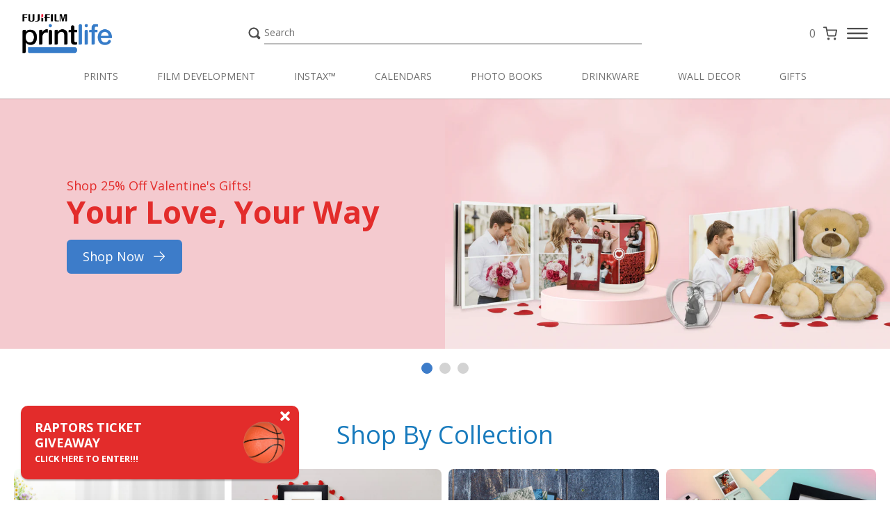

--- FILE ---
content_type: text/html; charset=utf-8
request_url: https://fujifilmprintlife.ca/
body_size: 38037
content:
 <!doctype html>
<html class="en" lang="en">
	<head>
		
		<script>(function(w,d,s,l,i){w[l]=w[l]||[];w[l].push({'gtm.start': new Date().getTime(),event:'gtm.js'});var f=d.getElementsByTagName(s)[0], j=d.createElement(s),dl=l!='dataLayer'?'&l='+l:'';j.async=true;j.src= 'https://www.googletagmanager.com/gtm.js?id='+i+dl;f.parentNode.insertBefore(j,f); })(window,document,'script','dataLayer','GTM-M8XVG28');</script>
		
		
		<title>
    Fujifilm Printlife | Photo Prints &amp; Personalized Photo Gifts
</title>


    <meta name="description" content="Fujifilm Printlife aims to inspire, educate, and create awareness about the importance of printing digital photos. Printlife is all about discovering new and fun ways to enjoy your photographs. Printlife aims to build a community that encourages individuals to experience the rewarding benefits of printing their images.">

		
		<meta charset="utf-8">
<meta http-equiv="X-UA-Compatible" content="IE=edge">
<meta name="viewport" content="width=device-width,initial-scale=1">
<meta name="theme-color" content="">


	<meta property="og:type" content="website">
	<meta property="og:title" content="Fujifilm Printlife | Photo Prints &amp; Personalized Photo Gifts">
	<meta property="og:image" content="http://fujifilmprintlife.ca/cdn/shop/files/Favicons_32x32-01_1.png?v=1614329909">
	<meta property="og:image:secure_url" content="https://fujifilmprintlife.ca/cdn/shop/files/Favicons_32x32-01_1.png?v=1614329909">
	<meta property="og:description" content="Fujifilm Printlife aims to inspire, educate, and create awareness about the importance of printing digital photos. Printlife is all about discovering new and fun ways to enjoy your photographs. Printlife aims to build a community that encourages individuals to experience the rewarding benefits of printing their images.">

<meta property="og:url" content="https://fujifilmprintlife.ca/">
<meta property="og:site_name" content="Fujifilm Print Life">






<link rel="canonical" href="https://fujifilmprintlife.ca/">


	<link rel="shortcut icon" href="//fujifilmprintlife.ca/cdn/shop/files/Favicons_32x32-01_1_32x32.png?v=1614329909" type="image/png">


<!--<link href="//fujifilmprintlife.ca/cdn/shop/t/6/assets/theme.css?v=8858" rel="stylesheet" type="text/css" media="all" />-->
<link rel="stylesheet" href="//fujifilmprintlife.ca/cdn/shop/t/6/assets/tailwind.css?v=95462332144797864311769097870">
<link rel="stylesheet" href="https://cdnjs.cloudflare.com/ajax/libs/fancybox/3.5.7/jquery.fancybox.min.css" integrity="sha512-H9jrZiiopUdsLpg94A333EfumgUBpO9MdbxStdeITo+KEIMaNfHNvwyjjDJb+ERPaRS6DpyRlKbvPUasNItRyw==" crossorigin="anonymous" referrerpolicy="no-referrer" />
<link rel="stylesheet" type="text/css" href="//cdn.jsdelivr.net/npm/slick-carousel@1.8.1/slick/slick.css"/>





<script type="text/javascript" src="https://code.jquery.com/jquery-3.6.0.min.js"></script>
<script type="text/javascript" src="https://cdn.jsdelivr.net/gh/kenwheeler/slick@1.8.1/slick/slick.min.js"></script>

<script src="//fujifilmprintlife.ca/cdn/shop/t/6/assets/jquery-validate.js?v=114821711574042319461739287891"></script>
<script src="//fujifilmprintlife.ca/cdn/shop/t/6/assets/jquery-validate-additional.js?v=10228872572122197861739287891"></script>
<script src="https://cdnjs.cloudflare.com/ajax/libs/fancybox/3.5.7/jquery.fancybox.min.js" integrity="sha512-uURl+ZXMBrF4AwGaWmEetzrd+J5/8NRkWAvJx5sbPSSuOb0bZLqf+tOzniObO00BjHa/dD7gub9oCGMLPQHtQA==" crossorigin="anonymous" referrerpolicy="no-referrer"></script>



<script async defer src="https://tools.luckyorange.com/core/lo.js?site-id=d7b38b4c"></script>



<script>
	var theme = {
		template : `index`,
		qr_code_identifier : ``,
		airtable : {
			token : `patFmSWezA37XQDBp.ada8695386dd1c7e14f1c6c059051d79b74b5aaf1aecb11e87ebd00e377d08cb`,
			base : `appP7HlNxcsP49UVh`,
			table_id : `viwQACGWdE9ixFvK3`
		},
		newsletter : {
			message : `Start Creating Now!`,
			discount : `25% off with code PRINTLIFE25`,
			enabled : `true`,
			error : `Sorry we could not add you to the mailing list. Please try again later.`,
			thankYou : `Thank you and Welcome to FujiFilm Printlife!`,
			welcome : `Welcome to the FujiFilm Printlife!`,
			subscribe : `Subscribe Now`,
			title : `Sign up for our newsletter and receive 20 free 4x6 prints!`
		},
		cart_popup : {
			title : "",
			message : ``,
			threshold : `12`
		},
		product : {
			images : null,
			variants : null
		},
		contest : {
			fileSize : `5097152`,
			fileLimit : `5`
		},
		contact : {
			button : `Contact Us`,
			success : `Thanks for contacting us. We&#39;ll get back to you as soon as possible.`,
			error : `Sorry, we couldn&#39;t send your email at this time.`
		}
	}
	window.theme = theme;
</script>


<script src="//fujifilmprintlife.ca/cdn/shop/t/6/assets/contact.js?v=13138132677326773691752174434" async></script><script src="//fujifilmprintlife.ca/cdn/shop/t/6/assets/contest.js?v=165119518868600562021739287891" async></script>
<script src="//fujifilmprintlife.ca/cdn/shop/t/6/assets/dropdown.js?v=82413427015017506911739287891" async></script>
<script src="//fujifilmprintlife.ca/cdn/shop/t/6/assets/newsletter.js?v=131523192291444806021739287892" async></script><script src="//fujifilmprintlife.ca/cdn/shop/t/6/assets/popup.js?v=84766570116255348771739287891" async></script>
<script src="//fujifilmprintlife.ca/cdn/shop/t/6/assets/theme.js?v=154930522561880610991764860945" async></script><script src="//fujifilmprintlife.ca/cdn/shop/t/6/assets/promotional-banner.js?v=22254217020864917381739287892" async></script>


		<script>window.performance && window.performance.mark && window.performance.mark('shopify.content_for_header.start');</script><meta name="google-site-verification" content="6SP579H_VyC2xYolAYceP8wnQXd3lq8xQejCJS8_Se4">
<meta name="google-site-verification" content="AntYamUK5qr_HIjUFH6I2ipMQ4N9PNREBjY_qYyGGEw">
<meta id="shopify-digital-wallet" name="shopify-digital-wallet" content="/30430494853/digital_wallets/dialog">
<meta name="shopify-checkout-api-token" content="7e909fe6df98f7c5325aa6956ac61379">
<link rel="alternate" hreflang="x-default" href="https://fujifilmprintlife.ca/">
<link rel="alternate" hreflang="en-CA" href="https://fujifilmprintlife.ca/">
<link rel="alternate" hreflang="fr-CA" href="https://fujifilmprintlife.ca/fr">
<script async="async" src="/checkouts/internal/preloads.js?locale=en-CA"></script>
<link rel="preconnect" href="https://shop.app" crossorigin="anonymous">
<script async="async" src="https://shop.app/checkouts/internal/preloads.js?locale=en-CA&shop_id=30430494853" crossorigin="anonymous"></script>
<script id="apple-pay-shop-capabilities" type="application/json">{"shopId":30430494853,"countryCode":"CA","currencyCode":"CAD","merchantCapabilities":["supports3DS"],"merchantId":"gid:\/\/shopify\/Shop\/30430494853","merchantName":"Fujifilm Print Life","requiredBillingContactFields":["postalAddress","email"],"requiredShippingContactFields":["postalAddress","email"],"shippingType":"shipping","supportedNetworks":["visa","masterCard","amex","interac","jcb"],"total":{"type":"pending","label":"Fujifilm Print Life","amount":"1.00"},"shopifyPaymentsEnabled":true,"supportsSubscriptions":true}</script>
<script id="shopify-features" type="application/json">{"accessToken":"7e909fe6df98f7c5325aa6956ac61379","betas":["rich-media-storefront-analytics"],"domain":"fujifilmprintlife.ca","predictiveSearch":true,"shopId":30430494853,"locale":"en"}</script>
<script>var Shopify = Shopify || {};
Shopify.shop = "fujifilm-print-life.myshopify.com";
Shopify.locale = "en";
Shopify.currency = {"active":"CAD","rate":"1.0"};
Shopify.country = "CA";
Shopify.theme = {"name":"fujifilm-printlife-shopify\/main","id":148837269757,"schema_name":"Fujifilm Printlife","schema_version":"0.0.1","theme_store_id":null,"role":"main"};
Shopify.theme.handle = "null";
Shopify.theme.style = {"id":null,"handle":null};
Shopify.cdnHost = "fujifilmprintlife.ca/cdn";
Shopify.routes = Shopify.routes || {};
Shopify.routes.root = "/";</script>
<script type="module">!function(o){(o.Shopify=o.Shopify||{}).modules=!0}(window);</script>
<script>!function(o){function n(){var o=[];function n(){o.push(Array.prototype.slice.apply(arguments))}return n.q=o,n}var t=o.Shopify=o.Shopify||{};t.loadFeatures=n(),t.autoloadFeatures=n()}(window);</script>
<script>
  window.ShopifyPay = window.ShopifyPay || {};
  window.ShopifyPay.apiHost = "shop.app\/pay";
  window.ShopifyPay.redirectState = null;
</script>
<script id="shop-js-analytics" type="application/json">{"pageType":"index"}</script>
<script defer="defer" async type="module" src="//fujifilmprintlife.ca/cdn/shopifycloud/shop-js/modules/v2/client.init-shop-cart-sync_BT-GjEfc.en.esm.js"></script>
<script defer="defer" async type="module" src="//fujifilmprintlife.ca/cdn/shopifycloud/shop-js/modules/v2/chunk.common_D58fp_Oc.esm.js"></script>
<script defer="defer" async type="module" src="//fujifilmprintlife.ca/cdn/shopifycloud/shop-js/modules/v2/chunk.modal_xMitdFEc.esm.js"></script>
<script type="module">
  await import("//fujifilmprintlife.ca/cdn/shopifycloud/shop-js/modules/v2/client.init-shop-cart-sync_BT-GjEfc.en.esm.js");
await import("//fujifilmprintlife.ca/cdn/shopifycloud/shop-js/modules/v2/chunk.common_D58fp_Oc.esm.js");
await import("//fujifilmprintlife.ca/cdn/shopifycloud/shop-js/modules/v2/chunk.modal_xMitdFEc.esm.js");

  window.Shopify.SignInWithShop?.initShopCartSync?.({"fedCMEnabled":true,"windoidEnabled":true});

</script>
<script>
  window.Shopify = window.Shopify || {};
  if (!window.Shopify.featureAssets) window.Shopify.featureAssets = {};
  window.Shopify.featureAssets['shop-js'] = {"shop-cart-sync":["modules/v2/client.shop-cart-sync_DZOKe7Ll.en.esm.js","modules/v2/chunk.common_D58fp_Oc.esm.js","modules/v2/chunk.modal_xMitdFEc.esm.js"],"init-fed-cm":["modules/v2/client.init-fed-cm_B6oLuCjv.en.esm.js","modules/v2/chunk.common_D58fp_Oc.esm.js","modules/v2/chunk.modal_xMitdFEc.esm.js"],"shop-cash-offers":["modules/v2/client.shop-cash-offers_D2sdYoxE.en.esm.js","modules/v2/chunk.common_D58fp_Oc.esm.js","modules/v2/chunk.modal_xMitdFEc.esm.js"],"shop-login-button":["modules/v2/client.shop-login-button_QeVjl5Y3.en.esm.js","modules/v2/chunk.common_D58fp_Oc.esm.js","modules/v2/chunk.modal_xMitdFEc.esm.js"],"pay-button":["modules/v2/client.pay-button_DXTOsIq6.en.esm.js","modules/v2/chunk.common_D58fp_Oc.esm.js","modules/v2/chunk.modal_xMitdFEc.esm.js"],"shop-button":["modules/v2/client.shop-button_DQZHx9pm.en.esm.js","modules/v2/chunk.common_D58fp_Oc.esm.js","modules/v2/chunk.modal_xMitdFEc.esm.js"],"avatar":["modules/v2/client.avatar_BTnouDA3.en.esm.js"],"init-windoid":["modules/v2/client.init-windoid_CR1B-cfM.en.esm.js","modules/v2/chunk.common_D58fp_Oc.esm.js","modules/v2/chunk.modal_xMitdFEc.esm.js"],"init-shop-for-new-customer-accounts":["modules/v2/client.init-shop-for-new-customer-accounts_C_vY_xzh.en.esm.js","modules/v2/client.shop-login-button_QeVjl5Y3.en.esm.js","modules/v2/chunk.common_D58fp_Oc.esm.js","modules/v2/chunk.modal_xMitdFEc.esm.js"],"init-shop-email-lookup-coordinator":["modules/v2/client.init-shop-email-lookup-coordinator_BI7n9ZSv.en.esm.js","modules/v2/chunk.common_D58fp_Oc.esm.js","modules/v2/chunk.modal_xMitdFEc.esm.js"],"init-shop-cart-sync":["modules/v2/client.init-shop-cart-sync_BT-GjEfc.en.esm.js","modules/v2/chunk.common_D58fp_Oc.esm.js","modules/v2/chunk.modal_xMitdFEc.esm.js"],"shop-toast-manager":["modules/v2/client.shop-toast-manager_DiYdP3xc.en.esm.js","modules/v2/chunk.common_D58fp_Oc.esm.js","modules/v2/chunk.modal_xMitdFEc.esm.js"],"init-customer-accounts":["modules/v2/client.init-customer-accounts_D9ZNqS-Q.en.esm.js","modules/v2/client.shop-login-button_QeVjl5Y3.en.esm.js","modules/v2/chunk.common_D58fp_Oc.esm.js","modules/v2/chunk.modal_xMitdFEc.esm.js"],"init-customer-accounts-sign-up":["modules/v2/client.init-customer-accounts-sign-up_iGw4briv.en.esm.js","modules/v2/client.shop-login-button_QeVjl5Y3.en.esm.js","modules/v2/chunk.common_D58fp_Oc.esm.js","modules/v2/chunk.modal_xMitdFEc.esm.js"],"shop-follow-button":["modules/v2/client.shop-follow-button_CqMgW2wH.en.esm.js","modules/v2/chunk.common_D58fp_Oc.esm.js","modules/v2/chunk.modal_xMitdFEc.esm.js"],"checkout-modal":["modules/v2/client.checkout-modal_xHeaAweL.en.esm.js","modules/v2/chunk.common_D58fp_Oc.esm.js","modules/v2/chunk.modal_xMitdFEc.esm.js"],"shop-login":["modules/v2/client.shop-login_D91U-Q7h.en.esm.js","modules/v2/chunk.common_D58fp_Oc.esm.js","modules/v2/chunk.modal_xMitdFEc.esm.js"],"lead-capture":["modules/v2/client.lead-capture_BJmE1dJe.en.esm.js","modules/v2/chunk.common_D58fp_Oc.esm.js","modules/v2/chunk.modal_xMitdFEc.esm.js"],"payment-terms":["modules/v2/client.payment-terms_Ci9AEqFq.en.esm.js","modules/v2/chunk.common_D58fp_Oc.esm.js","modules/v2/chunk.modal_xMitdFEc.esm.js"]};
</script>
<script>(function() {
  var isLoaded = false;
  function asyncLoad() {
    if (isLoaded) return;
    isLoaded = true;
    var urls = ["https:\/\/73686f70696679-static.integration.mediacliphub.com\/js\/storefront\/index.min.js?h=f5af5e7c847d016a6c32c1a60c584d51d93515b9\u0026shop=fujifilm-print-life.myshopify.com","https:\/\/cfe-app.herokuapp.com\/get_script\/a21027407ff311eea0649ee7d71f1808.js?shop=fujifilm-print-life.myshopify.com"];
    for (var i = 0; i < urls.length; i++) {
      var s = document.createElement('script');
      s.type = 'text/javascript';
      s.async = true;
      s.src = urls[i];
      var x = document.getElementsByTagName('script')[0];
      x.parentNode.insertBefore(s, x);
    }
  };
  if(window.attachEvent) {
    window.attachEvent('onload', asyncLoad);
  } else {
    window.addEventListener('load', asyncLoad, false);
  }
})();</script>
<script id="__st">var __st={"a":30430494853,"offset":-18000,"reqid":"7942136f-a914-4822-b947-d9b4f4edbc14-1769149578","pageurl":"fujifilmprintlife.ca\/","u":"59e9a779ad23","p":"home"};</script>
<script>window.ShopifyPaypalV4VisibilityTracking = true;</script>
<script id="form-persister">!function(){'use strict';const t='contact',e='new_comment',n=[[t,t],['blogs',e],['comments',e],[t,'customer']],o='password',r='form_key',c=['recaptcha-v3-token','g-recaptcha-response','h-captcha-response',o],s=()=>{try{return window.sessionStorage}catch{return}},i='__shopify_v',u=t=>t.elements[r],a=function(){const t=[...n].map((([t,e])=>`form[action*='/${t}']:not([data-nocaptcha='true']) input[name='form_type'][value='${e}']`)).join(',');var e;return e=t,()=>e?[...document.querySelectorAll(e)].map((t=>t.form)):[]}();function m(t){const e=u(t);a().includes(t)&&(!e||!e.value)&&function(t){try{if(!s())return;!function(t){const e=s();if(!e)return;const n=u(t);if(!n)return;const o=n.value;o&&e.removeItem(o)}(t);const e=Array.from(Array(32),(()=>Math.random().toString(36)[2])).join('');!function(t,e){u(t)||t.append(Object.assign(document.createElement('input'),{type:'hidden',name:r})),t.elements[r].value=e}(t,e),function(t,e){const n=s();if(!n)return;const r=[...t.querySelectorAll(`input[type='${o}']`)].map((({name:t})=>t)),u=[...c,...r],a={};for(const[o,c]of new FormData(t).entries())u.includes(o)||(a[o]=c);n.setItem(e,JSON.stringify({[i]:1,action:t.action,data:a}))}(t,e)}catch(e){console.error('failed to persist form',e)}}(t)}const f=t=>{if('true'===t.dataset.persistBound)return;const e=function(t,e){const n=function(t){return'function'==typeof t.submit?t.submit:HTMLFormElement.prototype.submit}(t).bind(t);return function(){let t;return()=>{t||(t=!0,(()=>{try{e(),n()}catch(t){(t=>{console.error('form submit failed',t)})(t)}})(),setTimeout((()=>t=!1),250))}}()}(t,(()=>{m(t)}));!function(t,e){if('function'==typeof t.submit&&'function'==typeof e)try{t.submit=e}catch{}}(t,e),t.addEventListener('submit',(t=>{t.preventDefault(),e()})),t.dataset.persistBound='true'};!function(){function t(t){const e=(t=>{const e=t.target;return e instanceof HTMLFormElement?e:e&&e.form})(t);e&&m(e)}document.addEventListener('submit',t),document.addEventListener('DOMContentLoaded',(()=>{const e=a();for(const t of e)f(t);var n;n=document.body,new window.MutationObserver((t=>{for(const e of t)if('childList'===e.type&&e.addedNodes.length)for(const t of e.addedNodes)1===t.nodeType&&'FORM'===t.tagName&&a().includes(t)&&f(t)})).observe(n,{childList:!0,subtree:!0,attributes:!1}),document.removeEventListener('submit',t)}))}()}();</script>
<script integrity="sha256-4kQ18oKyAcykRKYeNunJcIwy7WH5gtpwJnB7kiuLZ1E=" data-source-attribution="shopify.loadfeatures" defer="defer" src="//fujifilmprintlife.ca/cdn/shopifycloud/storefront/assets/storefront/load_feature-a0a9edcb.js" crossorigin="anonymous"></script>
<script crossorigin="anonymous" defer="defer" src="//fujifilmprintlife.ca/cdn/shopifycloud/storefront/assets/shopify_pay/storefront-65b4c6d7.js?v=20250812"></script>
<script data-source-attribution="shopify.dynamic_checkout.dynamic.init">var Shopify=Shopify||{};Shopify.PaymentButton=Shopify.PaymentButton||{isStorefrontPortableWallets:!0,init:function(){window.Shopify.PaymentButton.init=function(){};var t=document.createElement("script");t.src="https://fujifilmprintlife.ca/cdn/shopifycloud/portable-wallets/latest/portable-wallets.en.js",t.type="module",document.head.appendChild(t)}};
</script>
<script data-source-attribution="shopify.dynamic_checkout.buyer_consent">
  function portableWalletsHideBuyerConsent(e){var t=document.getElementById("shopify-buyer-consent"),n=document.getElementById("shopify-subscription-policy-button");t&&n&&(t.classList.add("hidden"),t.setAttribute("aria-hidden","true"),n.removeEventListener("click",e))}function portableWalletsShowBuyerConsent(e){var t=document.getElementById("shopify-buyer-consent"),n=document.getElementById("shopify-subscription-policy-button");t&&n&&(t.classList.remove("hidden"),t.removeAttribute("aria-hidden"),n.addEventListener("click",e))}window.Shopify?.PaymentButton&&(window.Shopify.PaymentButton.hideBuyerConsent=portableWalletsHideBuyerConsent,window.Shopify.PaymentButton.showBuyerConsent=portableWalletsShowBuyerConsent);
</script>
<script data-source-attribution="shopify.dynamic_checkout.cart.bootstrap">document.addEventListener("DOMContentLoaded",(function(){function t(){return document.querySelector("shopify-accelerated-checkout-cart, shopify-accelerated-checkout")}if(t())Shopify.PaymentButton.init();else{new MutationObserver((function(e,n){t()&&(Shopify.PaymentButton.init(),n.disconnect())})).observe(document.body,{childList:!0,subtree:!0})}}));
</script>
<link id="shopify-accelerated-checkout-styles" rel="stylesheet" media="screen" href="https://fujifilmprintlife.ca/cdn/shopifycloud/portable-wallets/latest/accelerated-checkout-backwards-compat.css" crossorigin="anonymous">
<style id="shopify-accelerated-checkout-cart">
        #shopify-buyer-consent {
  margin-top: 1em;
  display: inline-block;
  width: 100%;
}

#shopify-buyer-consent.hidden {
  display: none;
}

#shopify-subscription-policy-button {
  background: none;
  border: none;
  padding: 0;
  text-decoration: underline;
  font-size: inherit;
  cursor: pointer;
}

#shopify-subscription-policy-button::before {
  box-shadow: none;
}

      </style>

<script>window.performance && window.performance.mark && window.performance.mark('shopify.content_for_header.end');</script>

		<!-- Facebook Pixel Code -->
		<script>
		!function(f,b,e,v,n,t,s)
		{if(f.fbq)return;n=f.fbq=function(){n.callMethod?
		n.callMethod.apply(n,arguments):n.queue.push(arguments)};
		if(!f._fbq)f._fbq=n;n.push=n;n.loaded=!0;n.version='2.0';
		n.queue=[];t=b.createElement(e);t.async=!0;
		t.src=v;s=b.getElementsByTagName(e)[0];
		s.parentNode.insertBefore(t,s)}(window, document,'script',
		'https://connect.facebook.net/en_US/fbevents.js');
		fbq('init', '786743285550693');
		fbq('track', 'PageView');
		</script>
		<!-- End Facebook Pixel Code -->
		
		<link href="https://releases.transloadit.com/uppy/v2.9.1/uppy.min.css" rel="stylesheet">
		<script>
			UPLOADCARE_PUBLIC_KEY = '2397a94d2a05c3ce8d4e';
		</script>
		<script src="https://ucarecdn.com/libs/widget/3.x/uploadcare.full.min.js"></script>
		
		<noscript><img height="1" width="1" style="display:none"
		src="https://www.facebook.com/tr?id=786743285550693&ev=PageView&noscript=1"
		/></noscript>
	<!-- BEGIN app block: shopify://apps/imgify-custom-animation-effect/blocks/app-embed/e512bd51-1e54-4f5c-b51a-3513fb7d0ee7 -->
<script async src="https://app.fallingeffect.com/get_script/?shop_url=fujifilm-print-life.myshopify.com"></script>


<!-- END app block --><!-- BEGIN app block: shopify://apps/seo-manager-venntov/blocks/seomanager/c54c366f-d4bb-4d52-8d2f-dd61ce8e7e12 --><!-- BEGIN app snippet: SEOManager4 -->
<meta name='seomanager' content='4.0.5' /> 


<script>
	function sm_htmldecode(str) {
		var txt = document.createElement('textarea');
		txt.innerHTML = str;
		return txt.value;
	}

	var venntov_title = sm_htmldecode("Fujifilm Printlife ");
	var venntov_description = sm_htmldecode("Fujifilm Printlife aims to inspire, educate, and create awareness about the importance of printing digital photos. Printlife is all about discovering new and fun ways to enjoy your photographs. Printlife aims to build a community that encourages individuals to experience the rewarding benefits of printing their images.");
	
	if (venntov_title != '') {
		document.title = venntov_title;	
	}
	else {
		document.title = "Fujifilm Printlife | Photo Prints &amp; Personalized Photo Gifts";	
	}

	if (document.querySelector('meta[name="description"]') == null) {
		var venntov_desc = document.createElement('meta');
		venntov_desc.name = "description";
		venntov_desc.content = venntov_description;
		var venntov_head = document.head;
		venntov_head.appendChild(venntov_desc);
	} else {
		document.querySelector('meta[name="description"]').setAttribute("content", venntov_description);
	}
</script>

<script>
	var venntov_robotVals = "index, follow, max-image-preview:large, max-snippet:-1, max-video-preview:-1";
	if (venntov_robotVals !== "") {
		document.querySelectorAll("[name='robots']").forEach(e => e.remove());
		var venntov_robotMeta = document.createElement('meta');
		venntov_robotMeta.name = "robots";
		venntov_robotMeta.content = venntov_robotVals;
		var venntov_head = document.head;
		venntov_head.appendChild(venntov_robotMeta);
	}
</script>

<script>
	var venntov_googleVals = "";
	if (venntov_googleVals !== "") {
		document.querySelectorAll("[name='google']").forEach(e => e.remove());
		var venntov_googleMeta = document.createElement('meta');
		venntov_googleMeta.name = "google";
		venntov_googleMeta.content = venntov_googleVals;
		var venntov_head = document.head;
		venntov_head.appendChild(venntov_googleMeta);
	}
	</script>
	<!-- JSON-LD support -->
			<script type="application/ld+json">
			{
				"@context": "http://schema.org",
				"@type": "Organization",
				"name": "Fujifilm Print Life",
				"url": "https://fujifilmprintlife.ca","contactPoint": []}
			</script>
			<script type="application/ld+json">
			{
				"@context": "https://schema.org",
				"@type": "Store",
				"name": "Fujifilm Print Life",
				"url": "https://fujifilmprintlife.ca",
				"description": "Fujifilm Printlife aims to inspire, educate, and create awareness about the importance of printing digital photos. Printlife is all about discovering new and fun ways to enjoy your photographs. Printlife aims to build a community that encourages individuals to experience the rewarding benefits of printing their images."
,"geo": {
					"@type": "GeoCoordinates",
					"latitude": "43.6215633",
					"longitude": "-79.7011395"
				}
				,"address": {
					"@type": "PostalAddress",
					"streetAddress": "600 Suffolk Court",
					"addressLocality": "Mississauga",
					"addressRegion": "Ontario",
					"postalCode": "L5R 4G4",
					"addressCountry": "Canada"
				}
			}
			</script>
			<script type="application/ld+json">
			{
				"@context": "https://schema.org",
				"@type": "WebSite",
				"name": "Fujifilm Print Life",
				"url": "fujifilmprintlife.ca",
				"potentialAction": {
					"@type": "SearchAction",
					"target": {
						"@type": "EntryPoint",
						"urlTemplate": "https://fujifilmprintlife.ca/search?q={search_term_string}"
					},
					"query-input": "required name=search_term_string"
				}
			}
			</script>

<!-- 524F4D20383A3331 --><!-- END app snippet -->

<!-- END app block --><script src="https://cdn.shopify.com/extensions/60de0b98-b80e-45e9-8a6a-3109ed7982d8/forms-2296/assets/shopify-forms-loader.js" type="text/javascript" defer="defer"></script>
<link href="https://monorail-edge.shopifysvc.com" rel="dns-prefetch">
<script>(function(){if ("sendBeacon" in navigator && "performance" in window) {try {var session_token_from_headers = performance.getEntriesByType('navigation')[0].serverTiming.find(x => x.name == '_s').description;} catch {var session_token_from_headers = undefined;}var session_cookie_matches = document.cookie.match(/_shopify_s=([^;]*)/);var session_token_from_cookie = session_cookie_matches && session_cookie_matches.length === 2 ? session_cookie_matches[1] : "";var session_token = session_token_from_headers || session_token_from_cookie || "";function handle_abandonment_event(e) {var entries = performance.getEntries().filter(function(entry) {return /monorail-edge.shopifysvc.com/.test(entry.name);});if (!window.abandonment_tracked && entries.length === 0) {window.abandonment_tracked = true;var currentMs = Date.now();var navigation_start = performance.timing.navigationStart;var payload = {shop_id: 30430494853,url: window.location.href,navigation_start,duration: currentMs - navigation_start,session_token,page_type: "index"};window.navigator.sendBeacon("https://monorail-edge.shopifysvc.com/v1/produce", JSON.stringify({schema_id: "online_store_buyer_site_abandonment/1.1",payload: payload,metadata: {event_created_at_ms: currentMs,event_sent_at_ms: currentMs}}));}}window.addEventListener('pagehide', handle_abandonment_event);}}());</script>
<script id="web-pixels-manager-setup">(function e(e,d,r,n,o){if(void 0===o&&(o={}),!Boolean(null===(a=null===(i=window.Shopify)||void 0===i?void 0:i.analytics)||void 0===a?void 0:a.replayQueue)){var i,a;window.Shopify=window.Shopify||{};var t=window.Shopify;t.analytics=t.analytics||{};var s=t.analytics;s.replayQueue=[],s.publish=function(e,d,r){return s.replayQueue.push([e,d,r]),!0};try{self.performance.mark("wpm:start")}catch(e){}var l=function(){var e={modern:/Edge?\/(1{2}[4-9]|1[2-9]\d|[2-9]\d{2}|\d{4,})\.\d+(\.\d+|)|Firefox\/(1{2}[4-9]|1[2-9]\d|[2-9]\d{2}|\d{4,})\.\d+(\.\d+|)|Chrom(ium|e)\/(9{2}|\d{3,})\.\d+(\.\d+|)|(Maci|X1{2}).+ Version\/(15\.\d+|(1[6-9]|[2-9]\d|\d{3,})\.\d+)([,.]\d+|)( \(\w+\)|)( Mobile\/\w+|) Safari\/|Chrome.+OPR\/(9{2}|\d{3,})\.\d+\.\d+|(CPU[ +]OS|iPhone[ +]OS|CPU[ +]iPhone|CPU IPhone OS|CPU iPad OS)[ +]+(15[._]\d+|(1[6-9]|[2-9]\d|\d{3,})[._]\d+)([._]\d+|)|Android:?[ /-](13[3-9]|1[4-9]\d|[2-9]\d{2}|\d{4,})(\.\d+|)(\.\d+|)|Android.+Firefox\/(13[5-9]|1[4-9]\d|[2-9]\d{2}|\d{4,})\.\d+(\.\d+|)|Android.+Chrom(ium|e)\/(13[3-9]|1[4-9]\d|[2-9]\d{2}|\d{4,})\.\d+(\.\d+|)|SamsungBrowser\/([2-9]\d|\d{3,})\.\d+/,legacy:/Edge?\/(1[6-9]|[2-9]\d|\d{3,})\.\d+(\.\d+|)|Firefox\/(5[4-9]|[6-9]\d|\d{3,})\.\d+(\.\d+|)|Chrom(ium|e)\/(5[1-9]|[6-9]\d|\d{3,})\.\d+(\.\d+|)([\d.]+$|.*Safari\/(?![\d.]+ Edge\/[\d.]+$))|(Maci|X1{2}).+ Version\/(10\.\d+|(1[1-9]|[2-9]\d|\d{3,})\.\d+)([,.]\d+|)( \(\w+\)|)( Mobile\/\w+|) Safari\/|Chrome.+OPR\/(3[89]|[4-9]\d|\d{3,})\.\d+\.\d+|(CPU[ +]OS|iPhone[ +]OS|CPU[ +]iPhone|CPU IPhone OS|CPU iPad OS)[ +]+(10[._]\d+|(1[1-9]|[2-9]\d|\d{3,})[._]\d+)([._]\d+|)|Android:?[ /-](13[3-9]|1[4-9]\d|[2-9]\d{2}|\d{4,})(\.\d+|)(\.\d+|)|Mobile Safari.+OPR\/([89]\d|\d{3,})\.\d+\.\d+|Android.+Firefox\/(13[5-9]|1[4-9]\d|[2-9]\d{2}|\d{4,})\.\d+(\.\d+|)|Android.+Chrom(ium|e)\/(13[3-9]|1[4-9]\d|[2-9]\d{2}|\d{4,})\.\d+(\.\d+|)|Android.+(UC? ?Browser|UCWEB|U3)[ /]?(15\.([5-9]|\d{2,})|(1[6-9]|[2-9]\d|\d{3,})\.\d+)\.\d+|SamsungBrowser\/(5\.\d+|([6-9]|\d{2,})\.\d+)|Android.+MQ{2}Browser\/(14(\.(9|\d{2,})|)|(1[5-9]|[2-9]\d|\d{3,})(\.\d+|))(\.\d+|)|K[Aa][Ii]OS\/(3\.\d+|([4-9]|\d{2,})\.\d+)(\.\d+|)/},d=e.modern,r=e.legacy,n=navigator.userAgent;return n.match(d)?"modern":n.match(r)?"legacy":"unknown"}(),u="modern"===l?"modern":"legacy",c=(null!=n?n:{modern:"",legacy:""})[u],f=function(e){return[e.baseUrl,"/wpm","/b",e.hashVersion,"modern"===e.buildTarget?"m":"l",".js"].join("")}({baseUrl:d,hashVersion:r,buildTarget:u}),m=function(e){var d=e.version,r=e.bundleTarget,n=e.surface,o=e.pageUrl,i=e.monorailEndpoint;return{emit:function(e){var a=e.status,t=e.errorMsg,s=(new Date).getTime(),l=JSON.stringify({metadata:{event_sent_at_ms:s},events:[{schema_id:"web_pixels_manager_load/3.1",payload:{version:d,bundle_target:r,page_url:o,status:a,surface:n,error_msg:t},metadata:{event_created_at_ms:s}}]});if(!i)return console&&console.warn&&console.warn("[Web Pixels Manager] No Monorail endpoint provided, skipping logging."),!1;try{return self.navigator.sendBeacon.bind(self.navigator)(i,l)}catch(e){}var u=new XMLHttpRequest;try{return u.open("POST",i,!0),u.setRequestHeader("Content-Type","text/plain"),u.send(l),!0}catch(e){return console&&console.warn&&console.warn("[Web Pixels Manager] Got an unhandled error while logging to Monorail."),!1}}}}({version:r,bundleTarget:l,surface:e.surface,pageUrl:self.location.href,monorailEndpoint:e.monorailEndpoint});try{o.browserTarget=l,function(e){var d=e.src,r=e.async,n=void 0===r||r,o=e.onload,i=e.onerror,a=e.sri,t=e.scriptDataAttributes,s=void 0===t?{}:t,l=document.createElement("script"),u=document.querySelector("head"),c=document.querySelector("body");if(l.async=n,l.src=d,a&&(l.integrity=a,l.crossOrigin="anonymous"),s)for(var f in s)if(Object.prototype.hasOwnProperty.call(s,f))try{l.dataset[f]=s[f]}catch(e){}if(o&&l.addEventListener("load",o),i&&l.addEventListener("error",i),u)u.appendChild(l);else{if(!c)throw new Error("Did not find a head or body element to append the script");c.appendChild(l)}}({src:f,async:!0,onload:function(){if(!function(){var e,d;return Boolean(null===(d=null===(e=window.Shopify)||void 0===e?void 0:e.analytics)||void 0===d?void 0:d.initialized)}()){var d=window.webPixelsManager.init(e)||void 0;if(d){var r=window.Shopify.analytics;r.replayQueue.forEach((function(e){var r=e[0],n=e[1],o=e[2];d.publishCustomEvent(r,n,o)})),r.replayQueue=[],r.publish=d.publishCustomEvent,r.visitor=d.visitor,r.initialized=!0}}},onerror:function(){return m.emit({status:"failed",errorMsg:"".concat(f," has failed to load")})},sri:function(e){var d=/^sha384-[A-Za-z0-9+/=]+$/;return"string"==typeof e&&d.test(e)}(c)?c:"",scriptDataAttributes:o}),m.emit({status:"loading"})}catch(e){m.emit({status:"failed",errorMsg:(null==e?void 0:e.message)||"Unknown error"})}}})({shopId: 30430494853,storefrontBaseUrl: "https://fujifilmprintlife.ca",extensionsBaseUrl: "https://extensions.shopifycdn.com/cdn/shopifycloud/web-pixels-manager",monorailEndpoint: "https://monorail-edge.shopifysvc.com/unstable/produce_batch",surface: "storefront-renderer",enabledBetaFlags: ["2dca8a86"],webPixelsConfigList: [{"id":"703037693","configuration":"{\"pixel_id\":\"381640222799117\",\"pixel_type\":\"facebook_pixel\"}","eventPayloadVersion":"v1","runtimeContext":"OPEN","scriptVersion":"ca16bc87fe92b6042fbaa3acc2fbdaa6","type":"APP","apiClientId":2329312,"privacyPurposes":["ANALYTICS","MARKETING","SALE_OF_DATA"],"dataSharingAdjustments":{"protectedCustomerApprovalScopes":["read_customer_address","read_customer_email","read_customer_name","read_customer_personal_data","read_customer_phone"]}},{"id":"493814013","configuration":"{\"config\":\"{\\\"google_tag_ids\\\":[\\\"G-DQZCGMWF9D\\\",\\\"AW-800715922\\\",\\\"GT-5NR4FCG\\\",\\\"GT-WBZML8X\\\"],\\\"target_country\\\":\\\"CA\\\",\\\"gtag_events\\\":[{\\\"type\\\":\\\"search\\\",\\\"action_label\\\":[\\\"G-DQZCGMWF9D\\\",\\\"AW-800715922\\\/Wy_hCKbz3c8aEJLp5_0C\\\"]},{\\\"type\\\":\\\"begin_checkout\\\",\\\"action_label\\\":[\\\"G-DQZCGMWF9D\\\",\\\"AW-800715922\\\/DUn5CJrz3c8aEJLp5_0C\\\"]},{\\\"type\\\":\\\"view_item\\\",\\\"action_label\\\":[\\\"G-DQZCGMWF9D\\\",\\\"AW-800715922\\\/WjwdCKPz3c8aEJLp5_0C\\\",\\\"MC-HGXHBQK95L\\\"]},{\\\"type\\\":\\\"purchase\\\",\\\"action_label\\\":[\\\"G-DQZCGMWF9D\\\",\\\"AW-800715922\\\/o1liCJ_y3c8aEJLp5_0C\\\",\\\"MC-HGXHBQK95L\\\"]},{\\\"type\\\":\\\"page_view\\\",\\\"action_label\\\":[\\\"G-DQZCGMWF9D\\\",\\\"AW-800715922\\\/ZqwFCKDz3c8aEJLp5_0C\\\",\\\"MC-HGXHBQK95L\\\"]},{\\\"type\\\":\\\"add_payment_info\\\",\\\"action_label\\\":[\\\"G-DQZCGMWF9D\\\",\\\"AW-800715922\\\/DDsJCKnz3c8aEJLp5_0C\\\"]},{\\\"type\\\":\\\"add_to_cart\\\",\\\"action_label\\\":[\\\"G-DQZCGMWF9D\\\",\\\"AW-800715922\\\/9fYXCJ3z3c8aEJLp5_0C\\\"]}],\\\"enable_monitoring_mode\\\":false}\"}","eventPayloadVersion":"v1","runtimeContext":"OPEN","scriptVersion":"b2a88bafab3e21179ed38636efcd8a93","type":"APP","apiClientId":1780363,"privacyPurposes":[],"dataSharingAdjustments":{"protectedCustomerApprovalScopes":["read_customer_address","read_customer_email","read_customer_name","read_customer_personal_data","read_customer_phone"]}},{"id":"60948733","configuration":"{\"tagID\":\"2612490016869\"}","eventPayloadVersion":"v1","runtimeContext":"STRICT","scriptVersion":"18031546ee651571ed29edbe71a3550b","type":"APP","apiClientId":3009811,"privacyPurposes":["ANALYTICS","MARKETING","SALE_OF_DATA"],"dataSharingAdjustments":{"protectedCustomerApprovalScopes":["read_customer_address","read_customer_email","read_customer_name","read_customer_personal_data","read_customer_phone"]}},{"id":"58589437","eventPayloadVersion":"v1","runtimeContext":"LAX","scriptVersion":"1","type":"CUSTOM","privacyPurposes":["MARKETING"],"name":"Meta pixel (migrated)"},{"id":"shopify-app-pixel","configuration":"{}","eventPayloadVersion":"v1","runtimeContext":"STRICT","scriptVersion":"0450","apiClientId":"shopify-pixel","type":"APP","privacyPurposes":["ANALYTICS","MARKETING"]},{"id":"shopify-custom-pixel","eventPayloadVersion":"v1","runtimeContext":"LAX","scriptVersion":"0450","apiClientId":"shopify-pixel","type":"CUSTOM","privacyPurposes":["ANALYTICS","MARKETING"]}],isMerchantRequest: false,initData: {"shop":{"name":"Fujifilm Print Life","paymentSettings":{"currencyCode":"CAD"},"myshopifyDomain":"fujifilm-print-life.myshopify.com","countryCode":"CA","storefrontUrl":"https:\/\/fujifilmprintlife.ca"},"customer":null,"cart":null,"checkout":null,"productVariants":[],"purchasingCompany":null},},"https://fujifilmprintlife.ca/cdn","fcfee988w5aeb613cpc8e4bc33m6693e112",{"modern":"","legacy":""},{"shopId":"30430494853","storefrontBaseUrl":"https:\/\/fujifilmprintlife.ca","extensionBaseUrl":"https:\/\/extensions.shopifycdn.com\/cdn\/shopifycloud\/web-pixels-manager","surface":"storefront-renderer","enabledBetaFlags":"[\"2dca8a86\"]","isMerchantRequest":"false","hashVersion":"fcfee988w5aeb613cpc8e4bc33m6693e112","publish":"custom","events":"[[\"page_viewed\",{}]]"});</script><script>
  window.ShopifyAnalytics = window.ShopifyAnalytics || {};
  window.ShopifyAnalytics.meta = window.ShopifyAnalytics.meta || {};
  window.ShopifyAnalytics.meta.currency = 'CAD';
  var meta = {"page":{"pageType":"home","requestId":"7942136f-a914-4822-b947-d9b4f4edbc14-1769149578"}};
  for (var attr in meta) {
    window.ShopifyAnalytics.meta[attr] = meta[attr];
  }
</script>
<script class="analytics">
  (function () {
    var customDocumentWrite = function(content) {
      var jquery = null;

      if (window.jQuery) {
        jquery = window.jQuery;
      } else if (window.Checkout && window.Checkout.$) {
        jquery = window.Checkout.$;
      }

      if (jquery) {
        jquery('body').append(content);
      }
    };

    var hasLoggedConversion = function(token) {
      if (token) {
        return document.cookie.indexOf('loggedConversion=' + token) !== -1;
      }
      return false;
    }

    var setCookieIfConversion = function(token) {
      if (token) {
        var twoMonthsFromNow = new Date(Date.now());
        twoMonthsFromNow.setMonth(twoMonthsFromNow.getMonth() + 2);

        document.cookie = 'loggedConversion=' + token + '; expires=' + twoMonthsFromNow;
      }
    }

    var trekkie = window.ShopifyAnalytics.lib = window.trekkie = window.trekkie || [];
    if (trekkie.integrations) {
      return;
    }
    trekkie.methods = [
      'identify',
      'page',
      'ready',
      'track',
      'trackForm',
      'trackLink'
    ];
    trekkie.factory = function(method) {
      return function() {
        var args = Array.prototype.slice.call(arguments);
        args.unshift(method);
        trekkie.push(args);
        return trekkie;
      };
    };
    for (var i = 0; i < trekkie.methods.length; i++) {
      var key = trekkie.methods[i];
      trekkie[key] = trekkie.factory(key);
    }
    trekkie.load = function(config) {
      trekkie.config = config || {};
      trekkie.config.initialDocumentCookie = document.cookie;
      var first = document.getElementsByTagName('script')[0];
      var script = document.createElement('script');
      script.type = 'text/javascript';
      script.onerror = function(e) {
        var scriptFallback = document.createElement('script');
        scriptFallback.type = 'text/javascript';
        scriptFallback.onerror = function(error) {
                var Monorail = {
      produce: function produce(monorailDomain, schemaId, payload) {
        var currentMs = new Date().getTime();
        var event = {
          schema_id: schemaId,
          payload: payload,
          metadata: {
            event_created_at_ms: currentMs,
            event_sent_at_ms: currentMs
          }
        };
        return Monorail.sendRequest("https://" + monorailDomain + "/v1/produce", JSON.stringify(event));
      },
      sendRequest: function sendRequest(endpointUrl, payload) {
        // Try the sendBeacon API
        if (window && window.navigator && typeof window.navigator.sendBeacon === 'function' && typeof window.Blob === 'function' && !Monorail.isIos12()) {
          var blobData = new window.Blob([payload], {
            type: 'text/plain'
          });

          if (window.navigator.sendBeacon(endpointUrl, blobData)) {
            return true;
          } // sendBeacon was not successful

        } // XHR beacon

        var xhr = new XMLHttpRequest();

        try {
          xhr.open('POST', endpointUrl);
          xhr.setRequestHeader('Content-Type', 'text/plain');
          xhr.send(payload);
        } catch (e) {
          console.log(e);
        }

        return false;
      },
      isIos12: function isIos12() {
        return window.navigator.userAgent.lastIndexOf('iPhone; CPU iPhone OS 12_') !== -1 || window.navigator.userAgent.lastIndexOf('iPad; CPU OS 12_') !== -1;
      }
    };
    Monorail.produce('monorail-edge.shopifysvc.com',
      'trekkie_storefront_load_errors/1.1',
      {shop_id: 30430494853,
      theme_id: 148837269757,
      app_name: "storefront",
      context_url: window.location.href,
      source_url: "//fujifilmprintlife.ca/cdn/s/trekkie.storefront.8d95595f799fbf7e1d32231b9a28fd43b70c67d3.min.js"});

        };
        scriptFallback.async = true;
        scriptFallback.src = '//fujifilmprintlife.ca/cdn/s/trekkie.storefront.8d95595f799fbf7e1d32231b9a28fd43b70c67d3.min.js';
        first.parentNode.insertBefore(scriptFallback, first);
      };
      script.async = true;
      script.src = '//fujifilmprintlife.ca/cdn/s/trekkie.storefront.8d95595f799fbf7e1d32231b9a28fd43b70c67d3.min.js';
      first.parentNode.insertBefore(script, first);
    };
    trekkie.load(
      {"Trekkie":{"appName":"storefront","development":false,"defaultAttributes":{"shopId":30430494853,"isMerchantRequest":null,"themeId":148837269757,"themeCityHash":"15276205572483544591","contentLanguage":"en","currency":"CAD"},"isServerSideCookieWritingEnabled":true,"monorailRegion":"shop_domain","enabledBetaFlags":["65f19447"]},"Session Attribution":{},"S2S":{"facebookCapiEnabled":true,"source":"trekkie-storefront-renderer","apiClientId":580111}}
    );

    var loaded = false;
    trekkie.ready(function() {
      if (loaded) return;
      loaded = true;

      window.ShopifyAnalytics.lib = window.trekkie;

      var originalDocumentWrite = document.write;
      document.write = customDocumentWrite;
      try { window.ShopifyAnalytics.merchantGoogleAnalytics.call(this); } catch(error) {};
      document.write = originalDocumentWrite;

      window.ShopifyAnalytics.lib.page(null,{"pageType":"home","requestId":"7942136f-a914-4822-b947-d9b4f4edbc14-1769149578","shopifyEmitted":true});

      var match = window.location.pathname.match(/checkouts\/(.+)\/(thank_you|post_purchase)/)
      var token = match? match[1]: undefined;
      if (!hasLoggedConversion(token)) {
        setCookieIfConversion(token);
        
      }
    });


        var eventsListenerScript = document.createElement('script');
        eventsListenerScript.async = true;
        eventsListenerScript.src = "//fujifilmprintlife.ca/cdn/shopifycloud/storefront/assets/shop_events_listener-3da45d37.js";
        document.getElementsByTagName('head')[0].appendChild(eventsListenerScript);

})();</script>
  <script>
  if (!window.ga || (window.ga && typeof window.ga !== 'function')) {
    window.ga = function ga() {
      (window.ga.q = window.ga.q || []).push(arguments);
      if (window.Shopify && window.Shopify.analytics && typeof window.Shopify.analytics.publish === 'function') {
        window.Shopify.analytics.publish("ga_stub_called", {}, {sendTo: "google_osp_migration"});
      }
      console.error("Shopify's Google Analytics stub called with:", Array.from(arguments), "\nSee https://help.shopify.com/manual/promoting-marketing/pixels/pixel-migration#google for more information.");
    };
    if (window.Shopify && window.Shopify.analytics && typeof window.Shopify.analytics.publish === 'function') {
      window.Shopify.analytics.publish("ga_stub_initialized", {}, {sendTo: "google_osp_migration"});
    }
  }
</script>
<script
  defer
  src="https://fujifilmprintlife.ca/cdn/shopifycloud/perf-kit/shopify-perf-kit-3.0.4.min.js"
  data-application="storefront-renderer"
  data-shop-id="30430494853"
  data-render-region="gcp-us-central1"
  data-page-type="index"
  data-theme-instance-id="148837269757"
  data-theme-name="Fujifilm Printlife"
  data-theme-version="0.0.1"
  data-monorail-region="shop_domain"
  data-resource-timing-sampling-rate="10"
  data-shs="true"
  data-shs-beacon="true"
  data-shs-export-with-fetch="true"
  data-shs-logs-sample-rate="1"
  data-shs-beacon-endpoint="https://fujifilmprintlife.ca/api/collect"
></script>
</head>
	<body id="fujifilm-printlife-photo-prints-amp-personalized-photo-gifts" class="template-index">

		<div id="shopify-section-header" class="shopify-section header">



<a
	class="bg-white border-2 text-center text-xl w-[30%] h-auto my-2.4 p-2.5 border-blue -left-[999px] absolute top-auto overflow-hidden -z-[9999] focus:z-[999] focus:left-1/2 focus:-translate-x-1/2 focus:top-0"
	href="#main-content-anchor"
>
	Skip to main content
</a>
<header class="fixed top-0 left-0 w-full max-w-full h-[90px] z-[30]">
	
	<div class="w-full py-5 px-8 bg-white header-shadow">
		<div class="flex items-center justify-between flex-wrap max-w-[1600px] mx-auto">
			<div class="w-[20%] md:w-[19%]">
				<a
					href="/"
					class="flex flex-col w-[140px] h-auto md:w-[260px] sm:flex-row sm:items-row sm:justify-between"
					aria-label="Homepage link"
				>

						<img
							class="w-[82%] md:w-[50%] lg:w-[50%]"
							src="//fujifilmprintlife.ca/cdn/shop/files/Printlife_Logo_Options_2023_Printlife_Blue_c24b7b40-c10d-4bc5-b3ff-791083eefb19_large.png?v=1684162654"
							alt="Fujifilm Print Life"
						/>
						
				</a>
			</div>
			<div class="w-[62%] hidden md:flex justify-center">
				<ul class="w-full items-center p-0 list-none text-right m-0">
					<li class="hidden lg:inline-block relative text-base mb-0 w-full">
						<div class="flex justify-between items-center">
							<form
	action="/search"
	method="get"
	role="search"
	class="form-search none visible opacity-100 w-[75%] mx-auto transition-all duration-400 ease sm:block "
>
	<div class="block relative">
		<label
			for="search"
			class="screen-reader"
		>
			Search
		</label>
		<div class="input-group-control bg-transparent border-none flex items-center">
			<button
				type="submit"
				class="template-collection-search-icon inline-block w-[18px] h-[18px] [&>svg]:w-[18px] [&>svg]:h-[18px]"
				aria-label="Submit Search"
			>
				






















<svg viewBox="0 0 16 17" xmlns="http://www.w3.org/2000/svg">
    <g stroke="none" stroke-width="1" fill="none" fill-rule="evenodd">
        <g transform="translate(-930.000000, -61.000000)" fill="#4d4d4d" fill-rule="nonzero">
            <g>
                <g>
                    <g transform="translate(369.000000, 47.000000)">
                        <path d="M576.706755,27.793 L573.999797,25.086 C574.629787,24.036 574.999781,22.811 574.999781,21.5 C574.999781,17.64 571.85883,14.5 567.999891,14.5 C564.140951,14.5 561,17.64 561,21.5 C561,25.36 564.140951,28.5 567.999891,28.5 C569.31187,28.5 570.535851,28.131 571.585835,27.5 L574.292792,30.207 C574.487789,30.402 574.743785,30.5 574.999781,30.5 C575.255777,30.5 575.511773,30.402 575.70677,30.207 L576.706755,29.207 C577.097748,28.816 577.097748,28.184 576.706755,27.793 Z M567.999891,26.5 C565.238934,26.5 562.999969,24.261 562.999969,21.5 C562.999969,18.739 565.238934,16.5 567.999891,16.5 C570.760847,16.5 572.999813,18.739 572.999813,21.5 C572.999813,24.261 570.760847,26.5 567.999891,26.5 Z"></path>
                    </g>
                </g>
            </g>
        </g>
    </g>
</svg>























			</button>
			<input
				type="text"
				class="search-input bg-transparent border-l-0 border-t-0 border-r-0 border-b-2 border-b-gray-light text-sm placeholder:text-gray-medium w-[calc(100%-18px)] py-[5px] px-0 ml-[5px] focus:border-gray-light focus:outline-none focus:border-b-green-500 focus:ring-0 focus:ring-green-500"
				id="search"
				name="q"
				value=""
				placeholder="Search"
				autocomplete="off"
				required
			>
			<input type=hidden name=type value="product,article">
		</div>
	</div>
</form>

						</div>
					</li>
				</ul>
			</div>
			<div class="flex items-center w-[60%] md:w-[19%] justify-end">
				<ul class="flex items-center p-0 text-right m-0">
					<li class="inline-block m-0 px-0 order-[0] md:order-1">
						<a
							href="/cart"
							class="flex flex-row-reverse items-center text-base w-5 h-5"
							aria-label="Cart page link"
						>
							<div class=" w-5 h-5 [&>svg]:w-5 [&>svg]:h-5 [&>svg]:fill-transparent [&>svg]:stroke-gray-medium [&>svg]:stroke-[20px]">
							
<svg xmlns="http://www.w3.org/2000/svg" width="16.976" height="16.272" viewBox="0 0 16.976 16.272">
  <g data-name="Icon feather-shopping-cart" transform="translate(-0.75 -0.75)">
    <path id="Path_20" data-name="Path 20" d="M13.407,30.7a.7.7,0,1,1-.7-.7A.7.7,0,0,1,13.407,30.7Z" transform="translate(-5.576 -15.135)" fill="none" stroke="#4d4d4d" stroke-linecap="round" stroke-linejoin="round" stroke-width="1.5"/>
    <path id="Path_21" data-name="Path 21" d="M29.907,30.7a.7.7,0,1,1-.7-.7A.7.7,0,0,1,29.907,30.7Z" transform="translate(-14.338 -15.135)" fill="none" stroke="#4d4d4d" stroke-linecap="round" stroke-linejoin="round" stroke-width="1.5"/>
    <path id="Path_22" data-name="Path 22" d="M1.5,1.5H4.314L6.2,10.919a1.407,1.407,0,0,0,1.407,1.133h6.837a1.407,1.407,0,0,0,1.407-1.133l1.125-5.9H5.017" fill="none" stroke="#4d4d4d" stroke-linecap="round" stroke-linejoin="round" stroke-width="1.5"/>
  </g>
</svg>













































							</div>
							
							
							<span
								class="leading-5 px-1 py-0 rounded-full text-gray-medium min-h-[20px] min-w-[20px] text-center text-base mr-1.5"
							>
							0
							</span>
						</a>
					</li>
					<li class="order-3 mb-0 pl-3.5 h-[30px]">
						<button
							data-toggle-active=".off-canvas"
							class="w-[30px] h-[30px] [&>svg]:w-[30px] [&>svg]:h-[30px]"
							aria-label="Off canvas menu open button"
						>
							






<svg xmlns="http://www.w3.org/2000/svg" width="26" height="14" viewBox="0 0 26 14">
  <g id="Menu" transform="translate(-25 -45)">
    <path id="Path_654" data-name="Path 654" d="M427,1662h24" transform="translate(-401 -1610)" fill="none" stroke="#4d4d4d" stroke-linecap="round" stroke-linejoin="round" stroke-width="2"/>
    <path id="Path_655" data-name="Path 655" d="M427,1656h24" transform="translate(-401 -1610)" fill="none" stroke="#4d4d4d" stroke-linecap="round" stroke-linejoin="round" stroke-width="2"/>
    <path id="Path_656" data-name="Path 656" d="M427,1668h24" transform="translate(-401 -1610)" fill="none" stroke="#4d4d4d" stroke-linecap="round" stroke-linejoin="round" stroke-width="2"/>
  </g>
</svg>







































						</button>
					</li>
				</ul>
			</div>
		</div>
		<div class="bg-white w-full pt-5 px-8 hidden lg:block">
			
			<ul
				class="mx-auto my-0 list-none p-0 inline-flex justify-center items-center min-w-full"
			>
				
				
				<li
					class="my-0 mx-7 leading-[14px] uppercase text-sm relative group"
				>
					
					<a
						href="/products/standard-photo-prints"
						class="peer text-gray-medium transition-all duration-200 ease-in group-hover:text-blue relative "
					>
						Prints
					</a>
					
				</li>
				
				
				<li
					class="my-0 mx-7 leading-[14px] uppercase text-sm relative group"
				>
					
					<a
						href="/products/film-print-processing-full-service"
						class="peer text-gray-medium transition-all duration-200 ease-in group-hover:text-blue relative "
					>
						Film Development
					</a>
					
				</li>
				
				
				<li
					class="my-0 mx-7 leading-[14px] uppercase text-sm relative group"
				>
					
					<a
						href="/collections/instax-create"
						class="peer text-gray-medium transition-all duration-200 ease-in group-hover:text-blue relative before:absolute before:border-t-[10px] before:border-b-[10px] before:border-l-[10px] before:w-0 before:h-0 before:border-solid before:border-transparent before:border-l-white before:-rotate-90 before:top-[25px] before:left-1/2 before:-translate-x-1/2 after:absolute after:border-t-[10px] after:border-b-[10px] after:border-l-[10px] after:w-0 after:h-0 after:border-solid after:border-transparent after:border-l-[#e8e8e8] after:-rotate-90 after:top-[22px] after:left-1/2 after:-translate-x-1/2 before:z-[11] after:z-[10] after:hidden before:hidden group-hover:after:block group-hover:before:block"
					>
						Instax™
					</a>
					
					<div
						class="absolute pt-4 top-4 left-1/2 -ml-[130px] z-[5] hidden invisible opacity-0 group-hover:block group-hover:visible group-hover:opacity-100 hover:block hover:visible hover:opacity-100 group-focus-within:block group-focus-within:visible group-focus-within:opacity-100"
					>
						<ul
							class="bg-white w-[260px] m-0 px-4 pt-6 pb-5 border-2 border-[#e8e8e8] transition-all duration-200 ease-in rounded-md"
						>
							
							<li class="text-center mb-1">
								<a
									class="text-base capitalize text-center text-gray hover:text-blue transition-colors duration-300"
									href="https://fujifilmprintlife.ca/products/fujifilm-instax-link-wide-printer"
								>
									instax Link WIDE™ Printer
								</a>
							</li>
							
							<li class="text-center mb-1">
								<a
									class="text-base capitalize text-center text-gray hover:text-blue transition-colors duration-300"
									href="/products/instax"
								>
									Personalized instax mini 12™ Camera
								</a>
							</li>
							
							<li class="text-center mb-1">
								<a
									class="text-base capitalize text-center text-gray hover:text-blue transition-colors duration-300"
									href="/products/instax-print"
								>
									Instax Create
								</a>
							</li>
							
							<li class="text-center mb-1">
								<a
									class="text-base capitalize text-center text-gray hover:text-blue transition-colors duration-300"
									href="/products/instax-create-framed-prints"
								>
									Instax Create Framed Print
								</a>
							</li>
							
						</ul>
					</div>
					
				</li>
				
				
				<li
					class="my-0 mx-7 leading-[14px] uppercase text-sm relative group"
				>
					
					<a
						href="/collections/calendars"
						class="peer text-gray-medium transition-all duration-200 ease-in group-hover:text-blue relative before:absolute before:border-t-[10px] before:border-b-[10px] before:border-l-[10px] before:w-0 before:h-0 before:border-solid before:border-transparent before:border-l-white before:-rotate-90 before:top-[25px] before:left-1/2 before:-translate-x-1/2 after:absolute after:border-t-[10px] after:border-b-[10px] after:border-l-[10px] after:w-0 after:h-0 after:border-solid after:border-transparent after:border-l-[#e8e8e8] after:-rotate-90 after:top-[22px] after:left-1/2 after:-translate-x-1/2 before:z-[11] after:z-[10] after:hidden before:hidden group-hover:after:block group-hover:before:block"
					>
						Calendars 
					</a>
					
					<div
						class="absolute pt-4 top-4 left-1/2 -ml-[130px] z-[5] hidden invisible opacity-0 group-hover:block group-hover:visible group-hover:opacity-100 hover:block hover:visible hover:opacity-100 group-focus-within:block group-focus-within:visible group-focus-within:opacity-100"
					>
						<ul
							class="bg-white w-[260px] m-0 px-4 pt-6 pb-5 border-2 border-[#e8e8e8] transition-all duration-200 ease-in rounded-md"
						>
							
							<li class="text-center mb-1">
								<a
									class="text-base capitalize text-center text-gray hover:text-blue transition-colors duration-300"
									href="/products/calendar-center-coil"
								>
									Center Coil Calendar 
								</a>
							</li>
							
							<li class="text-center mb-1">
								<a
									class="text-base capitalize text-center text-gray hover:text-blue transition-colors duration-300"
									href="/products/calendar-12-image-11x17-top-coil"
								>
									Top Coil Calendar 
								</a>
							</li>
							
							<li class="text-center mb-1">
								<a
									class="text-base capitalize text-center text-gray hover:text-blue transition-colors duration-300"
									href="/products/desk-calendar-12-months-10x4-5"
								>
									Desktop Calendar
								</a>
							</li>
							
							<li class="text-center mb-1">
								<a
									class="text-base capitalize text-center text-gray hover:text-blue transition-colors duration-300"
									href="/products/square-photo-calendar"
								>
									Square Calendar
								</a>
							</li>
							
							<li class="text-center mb-1">
								<a
									class="text-base capitalize text-center text-gray hover:text-blue transition-colors duration-300"
									href="/products/12x17-desk-calendar"
								>
									Layflat Desk Calendar
								</a>
							</li>
							
							<li class="text-center mb-1">
								<a
									class="text-base capitalize text-center text-gray hover:text-blue transition-colors duration-300"
									href="/products/one-page-one-image-calendar-11x14"
								>
									Poster Calendars
								</a>
							</li>
							
							<li class="text-center mb-1">
								<a
									class="text-base capitalize text-center text-gray hover:text-blue transition-colors duration-300"
									href="/products/8-5x11-calendar-barbie"
								>
									Calendar | BARBIE™
								</a>
							</li>
							
							<li class="text-center mb-1">
								<a
									class="text-base capitalize text-center text-gray hover:text-blue transition-colors duration-300"
									href="/products/mousepad-calendar"
								>
									Mousepad Calendar
								</a>
							</li>
							
						</ul>
					</div>
					
				</li>
				
				
				<li
					class="my-0 mx-7 leading-[14px] uppercase text-sm relative group"
				>
					
					<a
						href="/collections/all-photo-books"
						class="peer text-gray-medium transition-all duration-200 ease-in group-hover:text-blue relative before:absolute before:border-t-[10px] before:border-b-[10px] before:border-l-[10px] before:w-0 before:h-0 before:border-solid before:border-transparent before:border-l-white before:-rotate-90 before:top-[25px] before:left-1/2 before:-translate-x-1/2 after:absolute after:border-t-[10px] after:border-b-[10px] after:border-l-[10px] after:w-0 after:h-0 after:border-solid after:border-transparent after:border-l-[#e8e8e8] after:-rotate-90 after:top-[22px] after:left-1/2 after:-translate-x-1/2 before:z-[11] after:z-[10] after:hidden before:hidden group-hover:after:block group-hover:before:block"
					>
						Photo Books
					</a>
					
					<div
						class="absolute pt-4 top-4 left-1/2 -ml-[130px] z-[5] hidden invisible opacity-0 group-hover:block group-hover:visible group-hover:opacity-100 hover:block hover:visible hover:opacity-100 group-focus-within:block group-focus-within:visible group-focus-within:opacity-100"
					>
						<ul
							class="bg-white w-[260px] m-0 px-4 pt-6 pb-5 border-2 border-[#e8e8e8] transition-all duration-200 ease-in rounded-md"
						>
							
							<li class="text-center mb-1">
								<a
									class="text-base capitalize text-center text-gray hover:text-blue transition-colors duration-300"
									href="/products/photo-books"
								>
									Standard Photo Books
								</a>
							</li>
							
							<li class="text-center mb-1">
								<a
									class="text-base capitalize text-center text-gray hover:text-blue transition-colors duration-300"
									href="/products/11-x-8-photo-book"
								>
									Club Size Photo Book
								</a>
							</li>
							
							<li class="text-center mb-1">
								<a
									class="text-base capitalize text-center text-gray hover:text-blue transition-colors duration-300"
									href="/products/layflat-photo-book"
								>
									Layflat Photo Book
								</a>
							</li>
							
							<li class="text-center mb-1">
								<a
									class="text-base capitalize text-center text-gray hover:text-blue transition-colors duration-300"
									href="/products/premium-black-leather-cover-photo-book"
								>
									Leather Photo Book
								</a>
							</li>
							
							<li class="text-center mb-1">
								<a
									class="text-base capitalize text-center text-gray hover:text-blue transition-colors duration-300"
									href="/products/pocket-book"
								>
									Pocket Book
								</a>
							</li>
							
							<li class="text-center mb-1">
								<a
									class="text-base capitalize text-center text-gray hover:text-blue transition-colors duration-300"
									href="/products/personalized-coloring-activity-book"
								>
									Colouring Book
								</a>
							</li>
							
							<li class="text-center mb-1">
								<a
									class="text-base capitalize text-center text-gray hover:text-blue transition-colors duration-300"
									href="/products/barbie-photo-book"
								>
									Photo Book | BARBIE™
								</a>
							</li>
							
						</ul>
					</div>
					
				</li>
				
				
				<li
					class="my-0 mx-7 leading-[14px] uppercase text-sm relative group"
				>
					
					<a
						href="/collections/drinkware"
						class="peer text-gray-medium transition-all duration-200 ease-in group-hover:text-blue relative before:absolute before:border-t-[10px] before:border-b-[10px] before:border-l-[10px] before:w-0 before:h-0 before:border-solid before:border-transparent before:border-l-white before:-rotate-90 before:top-[25px] before:left-1/2 before:-translate-x-1/2 after:absolute after:border-t-[10px] after:border-b-[10px] after:border-l-[10px] after:w-0 after:h-0 after:border-solid after:border-transparent after:border-l-[#e8e8e8] after:-rotate-90 after:top-[22px] after:left-1/2 after:-translate-x-1/2 before:z-[11] after:z-[10] after:hidden before:hidden group-hover:after:block group-hover:before:block"
					>
						Drinkware
					</a>
					
					<div
						class="absolute pt-4 top-4 left-1/2 -ml-[130px] z-[5] hidden invisible opacity-0 group-hover:block group-hover:visible group-hover:opacity-100 hover:block hover:visible hover:opacity-100 group-focus-within:block group-focus-within:visible group-focus-within:opacity-100"
					>
						<ul
							class="bg-white w-[260px] m-0 px-4 pt-6 pb-5 border-2 border-[#e8e8e8] transition-all duration-200 ease-in rounded-md"
						>
							
							<li class="text-center mb-1">
								<a
									class="text-base capitalize text-center text-gray hover:text-blue transition-colors duration-300"
									href="/products/coloured-mugs"
								>
									Photo Mugs
								</a>
							</li>
							
							<li class="text-center mb-1">
								<a
									class="text-base capitalize text-center text-gray hover:text-blue transition-colors duration-300"
									href="/products/black-colour-changing-mug"
								>
									Colour-Changing Mug
								</a>
							</li>
							
							<li class="text-center mb-1">
								<a
									class="text-base capitalize text-center text-gray hover:text-blue transition-colors duration-300"
									href="/products/coffee-tumbler"
								>
									Engraved Tumblers
								</a>
							</li>
							
							<li class="text-center mb-1">
								<a
									class="text-base capitalize text-center text-gray hover:text-blue transition-colors duration-300"
									href="/products/wine-tumbler"
								>
									Wine Tumbler (12oz.)
								</a>
							</li>
							
							<li class="text-center mb-1">
								<a
									class="text-base capitalize text-center text-gray hover:text-blue transition-colors duration-300"
									href="/products/coloured-mugs-official-nhl"
								>
									Official NHL Mugs 
								</a>
							</li>
							
							<li class="text-center mb-1">
								<a
									class="text-base capitalize text-center text-gray hover:text-blue transition-colors duration-300"
									href="/products/frosted-mugs-official-nhl"
								>
									Official NHL Beer Mugs
								</a>
							</li>
							
							<li class="text-center mb-1">
								<a
									class="text-base capitalize text-center text-gray hover:text-blue transition-colors duration-300"
									href="/products/water-bottle-official-nhl"
								>
									Official NHL Water Bottle
								</a>
							</li>
							
							<li class="text-center mb-1">
								<a
									class="text-base capitalize text-center text-gray hover:text-blue transition-colors duration-300"
									href="/products/travel-mug"
								>
									Travel Mug
								</a>
							</li>
							
							<li class="text-center mb-1">
								<a
									class="text-base capitalize text-center text-gray hover:text-blue transition-colors duration-300"
									href="/products/glow-in-the-dark-mug"
								>
									Glow In The Dark Mug
								</a>
							</li>
							
							<li class="text-center mb-1">
								<a
									class="text-base capitalize text-center text-gray hover:text-blue transition-colors duration-300"
									href="/products/camping-mug"
								>
									Camping Mug
								</a>
							</li>
							
							<li class="text-center mb-1">
								<a
									class="text-base capitalize text-center text-gray hover:text-blue transition-colors duration-300"
									href="/products/personalized-leather-flasks"
								>
									Engraved Leather Flasks
								</a>
							</li>
							
							<li class="text-center mb-1">
								<a
									class="text-base capitalize text-center text-gray hover:text-blue transition-colors duration-300"
									href="/products/thermal-water-bottle"
								>
									Thermo Water Bottle
								</a>
							</li>
							
							<li class="text-center mb-1">
								<a
									class="text-base capitalize text-center text-gray hover:text-blue transition-colors duration-300"
									href="/products/kids-water-bottles"
								>
									Kids Water Bottles
								</a>
							</li>
							
							<li class="text-center mb-1">
								<a
									class="text-base capitalize text-center text-gray hover:text-blue transition-colors duration-300"
									href="/products/frosted-glass-beer-stein-16oz"
								>
									Frosted Beer Stein
								</a>
							</li>
							
						</ul>
					</div>
					
				</li>
				
				
				<li
					class="my-0 mx-7 leading-[14px] uppercase text-sm relative group"
				>
					
					<a
						href="/collections/wall-art-collection"
						class="peer text-gray-medium transition-all duration-200 ease-in group-hover:text-blue relative before:absolute before:border-t-[10px] before:border-b-[10px] before:border-l-[10px] before:w-0 before:h-0 before:border-solid before:border-transparent before:border-l-white before:-rotate-90 before:top-[25px] before:left-1/2 before:-translate-x-1/2 after:absolute after:border-t-[10px] after:border-b-[10px] after:border-l-[10px] after:w-0 after:h-0 after:border-solid after:border-transparent after:border-l-[#e8e8e8] after:-rotate-90 after:top-[22px] after:left-1/2 after:-translate-x-1/2 before:z-[11] after:z-[10] after:hidden before:hidden group-hover:after:block group-hover:before:block"
					>
						Wall Decor
					</a>
					
					<div
						class="absolute pt-4 top-4 left-1/2 -ml-[130px] z-[5] hidden invisible opacity-0 group-hover:block group-hover:visible group-hover:opacity-100 hover:block hover:visible hover:opacity-100 group-focus-within:block group-focus-within:visible group-focus-within:opacity-100"
					>
						<ul
							class="bg-white w-[260px] m-0 px-4 pt-6 pb-5 border-2 border-[#e8e8e8] transition-all duration-200 ease-in rounded-md"
						>
							
							<li class="text-center mb-1">
								<a
									class="text-base capitalize text-center text-gray hover:text-blue transition-colors duration-300"
									href="/products/posters"
								>
									Poster & Enlargements
								</a>
							</li>
							
							<li class="text-center mb-1">
								<a
									class="text-base capitalize text-center text-gray hover:text-blue transition-colors duration-300"
									href="/products/canvas-prints"
								>
									Premium Canvas Prints
								</a>
							</li>
							
							<li class="text-center mb-1">
								<a
									class="text-base capitalize text-center text-gray hover:text-blue transition-colors duration-300"
									href="/products/prints-with-frame"
								>
									Framed Prints
								</a>
							</li>
							
							<li class="text-center mb-1">
								<a
									class="text-base capitalize text-center text-gray hover:text-blue transition-colors duration-300"
									href="/products/metal-wall-art"
								>
									Metal Prints & Posters
								</a>
							</li>
							
							<li class="text-center mb-1">
								<a
									class="text-base capitalize text-center text-gray hover:text-blue transition-colors duration-300"
									href="/products/instax-create-framed-prints"
								>
									Instax Create Framed Print
								</a>
							</li>
							
							<li class="text-center mb-1">
								<a
									class="text-base capitalize text-center text-gray hover:text-blue transition-colors duration-300"
									href="/products/shuffle-collages"
								>
									Collage Prints
								</a>
							</li>
							
							<li class="text-center mb-1">
								<a
									class="text-base capitalize text-center text-gray hover:text-blue transition-colors duration-300"
									href="/products/panoramic-print"
								>
									Panoramic Prints
								</a>
							</li>
							
						</ul>
					</div>
					
				</li>
				
				
				<li
					class="my-0 mx-7 leading-[14px] uppercase text-sm relative group"
				>
					
					<a
						href="/collections/gifts-accessories"
						class="peer text-gray-medium transition-all duration-200 ease-in group-hover:text-blue relative before:absolute before:border-t-[10px] before:border-b-[10px] before:border-l-[10px] before:w-0 before:h-0 before:border-solid before:border-transparent before:border-l-white before:-rotate-90 before:top-[25px] before:left-1/2 before:-translate-x-1/2 after:absolute after:border-t-[10px] after:border-b-[10px] after:border-l-[10px] after:w-0 after:h-0 after:border-solid after:border-transparent after:border-l-[#e8e8e8] after:-rotate-90 after:top-[22px] after:left-1/2 after:-translate-x-1/2 before:z-[11] after:z-[10] after:hidden before:hidden group-hover:after:block group-hover:before:block"
					>
						Gifts
					</a>
					
					<div
						class="absolute pt-4 top-4 left-1/2 -ml-[130px] z-[5] hidden invisible opacity-0 group-hover:block group-hover:visible group-hover:opacity-100 hover:block hover:visible hover:opacity-100 group-focus-within:block group-focus-within:visible group-focus-within:opacity-100"
					>
						<ul
							class="bg-white w-[260px] m-0 px-4 pt-6 pb-5 border-2 border-[#e8e8e8] transition-all duration-200 ease-in rounded-md"
						>
							
							<li class="text-center mb-1">
								<a
									class="text-base capitalize text-center text-gray hover:text-blue transition-colors duration-300"
									href="/collections/for-him"
								>
									For Him 🎁 
								</a>
							</li>
							
							<li class="text-center mb-1">
								<a
									class="text-base capitalize text-center text-gray hover:text-blue transition-colors duration-300"
									href="/collections/for-her"
								>
									For Her 🎁 
								</a>
							</li>
							
							<li class="text-center mb-1">
								<a
									class="text-base capitalize text-center text-gray hover:text-blue transition-colors duration-300"
									href="/collections/gifts-for-grandparents"
								>
									For Grandparents 🎁 
								</a>
							</li>
							
							<li class="text-center mb-1">
								<a
									class="text-base capitalize text-center text-gray hover:text-blue transition-colors duration-300"
									href="/collections/gifts-under-25"
								>
									Gifts Under $25
								</a>
							</li>
							
							<li class="text-center mb-1">
								<a
									class="text-base capitalize text-center text-gray hover:text-blue transition-colors duration-300"
									href="/collections/birthday-collection"
								>
									Birthday 🎉 
								</a>
							</li>
							
							<li class="text-center mb-1">
								<a
									class="text-base capitalize text-center text-gray hover:text-blue transition-colors duration-300"
									href="/collections/fun-games"
								>
									Fun & Games 🧩 
								</a>
							</li>
							
							<li class="text-center mb-1">
								<a
									class="text-base capitalize text-center text-gray hover:text-blue transition-colors duration-300"
									href="/pages/wedding"
								>
									Wedding & Anniversary  💍 
								</a>
							</li>
							
							<li class="text-center mb-1">
								<a
									class="text-base capitalize text-center text-gray hover:text-blue transition-colors duration-300"
									href="/collections/personalized-kitcheware"
								>
									Kitchenware 🧑‍🍳 
								</a>
							</li>
							
							<li class="text-center mb-1">
								<a
									class="text-base capitalize text-center text-gray hover:text-blue transition-colors duration-300"
									href="/collections/the-grad-collection"
								>
									Graduation 🎓
								</a>
							</li>
							
						</ul>
					</div>
					
				</li>
				
			</ul>
			
		</div>
		<div class="block lg:hidden pt-3">
			<form action="/search" method="get" role="search" class="form-search-mobile-header bg-white">
	<div class="block relative">
		<label for="mobile-search" class="screen-reader">Search</label>
		<div class="input-group-control bg-transparent border-none flex items-center">
			<button
				type="submit"
				class="template-collection-search-icon inline-block w-[18px] h-[18px] [&>svg]:w-[18px] [&>svg]:h-[18px]"
				aria-label="Submit Search"
			>
				






















<svg viewBox="0 0 16 17" xmlns="http://www.w3.org/2000/svg">
    <g stroke="none" stroke-width="1" fill="none" fill-rule="evenodd">
        <g transform="translate(-930.000000, -61.000000)" fill="#4d4d4d" fill-rule="nonzero">
            <g>
                <g>
                    <g transform="translate(369.000000, 47.000000)">
                        <path d="M576.706755,27.793 L573.999797,25.086 C574.629787,24.036 574.999781,22.811 574.999781,21.5 C574.999781,17.64 571.85883,14.5 567.999891,14.5 C564.140951,14.5 561,17.64 561,21.5 C561,25.36 564.140951,28.5 567.999891,28.5 C569.31187,28.5 570.535851,28.131 571.585835,27.5 L574.292792,30.207 C574.487789,30.402 574.743785,30.5 574.999781,30.5 C575.255777,30.5 575.511773,30.402 575.70677,30.207 L576.706755,29.207 C577.097748,28.816 577.097748,28.184 576.706755,27.793 Z M567.999891,26.5 C565.238934,26.5 562.999969,24.261 562.999969,21.5 C562.999969,18.739 565.238934,16.5 567.999891,16.5 C570.760847,16.5 572.999813,18.739 572.999813,21.5 C572.999813,24.261 570.760847,26.5 567.999891,26.5 Z"></path>
                    </g>
                </g>
            </g>
        </g>
    </g>
</svg>























			</button>
			<input
				class="bg-transparent border-l-0 border-t-0 border-r-0 border-b-2 border-b-gray-light text-sm placeholder:text-gray-medium w-[calc(100%-18px)] py-[5px] px-0 ml-[5px]"
				type="text"
				id="mobile-search"
				name="q"
				value=""
				placeholder="Search"
				autocomplete="off"
				required
			>
			<input type=hidden name=type value="product,article">
		</div>
	</div>
</form>

		</div>
	</div>
</header>
<div
	class="off-canvas invisible block fixed w-full h-screen z-[100] bg-white border-l border-l-gray-light transition-all duration-200 top-0 -right-full md:-right-[400px] md:w-[400px] off-screen"
>
	<div class="flex justify-between pt-6 px-4">
		
			<form method="post" action="/localization" id="localization_form" accept-charset="UTF-8" class="mb-10" enctype="multipart/form-data"><input type="hidden" name="form_type" value="localization" /><input type="hidden" name="utf8" value="✓" /><input type="hidden" name="_method" value="put" /><input type="hidden" name="return_to" value="/" />
				<div class="divide-x divide-black">
					
						<button
							value="en"
							type="submit"
							name="language_code"
							disabled="disabled"
							class="px-2 text-blue"
						>
							En
						</button>
					
						<button
							value="fr"
							type="submit"
							name="language_code"
							
							class="px-2 text-gray"
						>
							Fr
						</button>
					
				</div>
			</form>
		
		<button
			class="off-canvas-closer flex items-center justify-center w-6 h-6 p-0 mr-2 bg-gray rounded-full [&>svg]:w-[15px] [&>svg]:h-[15px] [&>svg]:fill-white"
			data-toggle-active=".off-canvas"
			aria-label="Off canvas menu close button"
		>
			










<svg xmlns="http://www.w3.org/2000/svg" viewBox="0 0 352 512">
	<path d="M242.72 256l100.07-100.07c12.28-12.28 12.28-32.19 0-44.48l-22.24-22.24c-12.28-12.28-32.19-12.28-44.48 0L176 189.28 75.93 89.21c-12.28-12.28-32.19-12.28-44.48 0L9.21 111.45c-12.28 12.28-12.28 32.19 0 44.48L109.28 256 9.21 356.07c-12.28 12.28-12.28 32.19 0 44.48l22.24 22.24c12.28 12.28 32.2 12.28 44.48 0L176 322.72l100.07 100.07c12.28 12.28 32.2 12.28 44.48 0l22.24-22.24c12.28-12.28 12.28-32.19 0-44.48L242.72 256z">
	</path>
</svg>



































		</button>
	</div>
	<div class="off-canvas-inner h-[calc(100vh-80px)] overflow-y-scroll w-full">
		<nav
			class="off-canvas-body px-6"
			aria-label="off-canvas navigation"
		>
			
			<ul
				class="menu-off-canvas block p-0 mb-8 ml-0 mr-0"
			>
				
				
				<li
					class="menu-off-canvas-item block p-0 mb-3.5 "
				>
					<span class="menu-off-canvas-item-group flex items-center justify-between">
						<a
							href="/collections/valentines-day-collection"
							class="menu-off-canvas-item-group-title max-w-[80%] whitespace-nowrap overflow-hidden text-ellipsis text-gray hover:text-blue transition-colors duration-300 text-xl "
						>
							Printlove Collection 
						</a>
						
					</span>
					
				</li>
				
				<li
					class="menu-off-canvas-item block p-0 mb-3.5 "
				>
					<span class="menu-off-canvas-item-group flex items-center justify-between">
						<a
							href="/collections/new-years-collection"
							class="menu-off-canvas-item-group-title max-w-[80%] whitespace-nowrap overflow-hidden text-ellipsis text-gray hover:text-blue transition-colors duration-300 text-xl "
						>
							New Years Collection 
						</a>
						
					</span>
					
				</li>
				
				<li
					class="menu-off-canvas-item block p-0 mb-3.5 "
				>
					<span class="menu-off-canvas-item-group flex items-center justify-between">
						<a
							href="https://fujifilmprintlife.ca/products/film-print-processing-full-service"
							class="menu-off-canvas-item-group-title max-w-[80%] whitespace-nowrap overflow-hidden text-ellipsis text-gray hover:text-blue transition-colors duration-300 text-xl "
						>
							Film Developing
						</a>
						
					</span>
					
				</li>
				
				<li
					class="menu-off-canvas-item block p-0 mb-3.5 "
				>
					<span class="menu-off-canvas-item-group flex items-center justify-between">
						<a
							href="https://fujifilmprintlife.ca/collections/prints"
							class="menu-off-canvas-item-group-title max-w-[80%] whitespace-nowrap overflow-hidden text-ellipsis text-gray hover:text-blue transition-colors duration-300 text-xl "
						>
							Photo Prints
						</a>
						
					</span>
					
				</li>
				
				<li
					class="menu-off-canvas-item block p-0 mb-3.5 "
				>
					<span class="menu-off-canvas-item-group flex items-center justify-between">
						<a
							href="/products/instax-style-prints"
							class="menu-off-canvas-item-group-title max-w-[80%] whitespace-nowrap overflow-hidden text-ellipsis text-gray hover:text-blue transition-colors duration-300 text-xl "
						>
							Fujifilm Retro Prints
						</a>
						
					</span>
					
				</li>
				
				<li
					class="menu-off-canvas-item block p-0 mb-3.5 "
				>
					<span class="menu-off-canvas-item-group flex items-center justify-between">
						<a
							href="/products/posters"
							class="menu-off-canvas-item-group-title max-w-[80%] whitespace-nowrap overflow-hidden text-ellipsis text-gray hover:text-blue transition-colors duration-300 text-xl "
						>
							Poster Printing
						</a>
						
					</span>
					
				</li>
				
				<li
					class="menu-off-canvas-item block p-0 mb-3.5 "
				>
					<span class="menu-off-canvas-item-group flex items-center justify-between">
						<a
							href="/collections/calendars"
							class="menu-off-canvas-item-group-title max-w-[80%] whitespace-nowrap overflow-hidden text-ellipsis text-gray hover:text-blue transition-colors duration-300 text-xl "
						>
							Calendars
						</a>
						
					</span>
					
				</li>
				
				<li
					class="menu-off-canvas-item block p-0 mb-3.5 "
				>
					<span class="menu-off-canvas-item-group flex items-center justify-between">
						<a
							href="/collections/cards"
							class="menu-off-canvas-item-group-title max-w-[80%] whitespace-nowrap overflow-hidden text-ellipsis text-gray hover:text-blue transition-colors duration-300 text-xl "
						>
							Greeting Cards
						</a>
						
					</span>
					
				</li>
				
				<li
					class="menu-off-canvas-item block p-0 mb-3.5 "
				>
					<span class="menu-off-canvas-item-group flex items-center justify-between">
						<a
							href="/products/photo-books"
							class="menu-off-canvas-item-group-title max-w-[80%] whitespace-nowrap overflow-hidden text-ellipsis text-gray hover:text-blue transition-colors duration-300 text-xl "
						>
							Photo Books
						</a>
						
					</span>
					
				</li>
				
				<li
					class="menu-off-canvas-item block p-0 mb-3.5 "
				>
					<span class="menu-off-canvas-item-group flex items-center justify-between">
						<a
							href="/collections/drinkware"
							class="menu-off-canvas-item-group-title max-w-[80%] whitespace-nowrap overflow-hidden text-ellipsis text-gray hover:text-blue transition-colors duration-300 text-xl "
						>
							Drinkware
						</a>
						
					</span>
					
				</li>
				
				<li
					class="menu-off-canvas-item block p-0 mb-3.5 "
				>
					<span class="menu-off-canvas-item-group flex items-center justify-between">
						<a
							href="/collections/blankets"
							class="menu-off-canvas-item-group-title max-w-[80%] whitespace-nowrap overflow-hidden text-ellipsis text-gray hover:text-blue transition-colors duration-300 text-xl "
						>
							Blankets
						</a>
						
					</span>
					
				</li>
				
				<li
					class="menu-off-canvas-item block p-0 mb-3.5 "
				>
					<span class="menu-off-canvas-item-group flex items-center justify-between">
						<a
							href="/products/prints-with-frame"
							class="menu-off-canvas-item-group-title max-w-[80%] whitespace-nowrap overflow-hidden text-ellipsis text-gray hover:text-blue transition-colors duration-300 text-xl "
						>
							Framed Prints
						</a>
						
					</span>
					
				</li>
				
				<li
					class="menu-off-canvas-item block p-0 mb-3.5 "
				>
					<span class="menu-off-canvas-item-group flex items-center justify-between">
						<a
							href="/products/metal-wall-art"
							class="menu-off-canvas-item-group-title max-w-[80%] whitespace-nowrap overflow-hidden text-ellipsis text-gray hover:text-blue transition-colors duration-300 text-xl "
						>
							Metal Print
						</a>
						
					</span>
					
				</li>
				
				<li
					class="menu-off-canvas-item block p-0 mb-3.5 "
				>
					<span class="menu-off-canvas-item-group flex items-center justify-between">
						<a
							href="/collections/instax-create"
							class="menu-off-canvas-item-group-title max-w-[80%] whitespace-nowrap overflow-hidden text-ellipsis text-gray hover:text-blue transition-colors duration-300 text-xl "
						>
							INSTAX
						</a>
						
					</span>
					
				</li>
				
				<li
					class="menu-off-canvas-item block p-0 mb-3.5 "
				>
					<span class="menu-off-canvas-item-group flex items-center justify-between">
						<a
							href="/collections/all"
							class="menu-off-canvas-item-group-title max-w-[80%] whitespace-nowrap overflow-hidden text-ellipsis text-gray hover:text-blue transition-colors duration-300 text-xl "
						>
							All Products
						</a>
						
					</span>
					
				</li>
				
				<li
					class="menu-off-canvas-item block p-0 mb-3.5 has-dropdown"
				>
					<span class="menu-off-canvas-item-group flex items-center justify-between">
						<a
							href="https://fujifilm-print-life.myshopify.com/collections"
							class="menu-off-canvas-item-group-title max-w-[80%] whitespace-nowrap overflow-hidden text-ellipsis text-gray hover:text-blue transition-colors duration-300 text-xl "
						>
							Shop By Category
						</a>
						
						<button
							data-toggle-active=".menu-off-canvas-list-dropdown-16"
							class="menu-off-canvas-item-group-icon flex items-center justify-center w-3 h-3 transition-all duration-500 origin-[right_center] [&>svg]:w-5 [&>svg]:h-5 [&>svg]:fill-blue [&>svg]:transition-all [&>svg]:duration-200"
							aria-label="Sub menu toggle"
						>
							








<svg aria-hidden="true" focusable="false" data-prefix="fas" data-icon="chevron-right" class="svg-inline--fa fa-chevron-right fa-w-10" role="img" xmlns="http://www.w3.org/2000/svg" viewBox="0 0 320 512">
	<path d="M285.476 272.971L91.132 467.314c-9.373 9.373-24.569 9.373-33.941 0l-22.667-22.667c-9.357-9.357-9.375-24.522-.04-33.901L188.505 256 34.484 101.255c-9.335-9.379-9.317-24.544.04-33.901l22.667-22.667c9.373-9.373 24.569-9.373 33.941 0L285.475 239.03c9.373 9.372 9.373 24.568.001 33.941z">
	</path>
</svg>





































						</button>
						
					</span>
					
					<ul
						class="menu-off-canvas-dropdown hidden pt-[15px] pb-[5px] px-0 m-0 menu-off-canvas-list-dropdown-16"
					>
						
						<li
							class="menu-off-canvas-dropdown-item block p-0 mb-[15px]"
						>
							<a
								href= "/collections/new-products"
								class="whitespace-nowrap overflow-hidden text-ellipsis text-gray hover:text-blue transition-colors duration-300 text-base"
							>
								What's New!
							</a>
						</li>
						
						<li
							class="menu-off-canvas-dropdown-item block p-0 mb-[15px]"
						>
							<a
								href= "/collections/best-sellers"
								class="whitespace-nowrap overflow-hidden text-ellipsis text-gray hover:text-blue transition-colors duration-300 text-base"
							>
								Best Sellers
							</a>
						</li>
						
						<li
							class="menu-off-canvas-dropdown-item block p-0 mb-[15px]"
						>
							<a
								href= "/collections/for-her"
								class="whitespace-nowrap overflow-hidden text-ellipsis text-gray hover:text-blue transition-colors duration-300 text-base"
							>
								Gifts For Her
							</a>
						</li>
						
						<li
							class="menu-off-canvas-dropdown-item block p-0 mb-[15px]"
						>
							<a
								href= "/collections/for-him"
								class="whitespace-nowrap overflow-hidden text-ellipsis text-gray hover:text-blue transition-colors duration-300 text-base"
							>
								Gifts For Him
							</a>
						</li>
						
						<li
							class="menu-off-canvas-dropdown-item block p-0 mb-[15px]"
						>
							<a
								href= "/collections/instax-create"
								class="whitespace-nowrap overflow-hidden text-ellipsis text-gray hover:text-blue transition-colors duration-300 text-base"
							>
								Instax
							</a>
						</li>
						
						<li
							class="menu-off-canvas-dropdown-item block p-0 mb-[15px]"
						>
							<a
								href= "/collections/laser-engrave"
								class="whitespace-nowrap overflow-hidden text-ellipsis text-gray hover:text-blue transition-colors duration-300 text-base"
							>
								Engraved Collection
							</a>
						</li>
						
						<li
							class="menu-off-canvas-dropdown-item block p-0 mb-[15px]"
						>
							<a
								href= "/collections/drinkware"
								class="whitespace-nowrap overflow-hidden text-ellipsis text-gray hover:text-blue transition-colors duration-300 text-base"
							>
								Printed Drinkware and Custom Photo Mugs
							</a>
						</li>
						
						<li
							class="menu-off-canvas-dropdown-item block p-0 mb-[15px]"
						>
							<a
								href= "/collections/cards"
								class="whitespace-nowrap overflow-hidden text-ellipsis text-gray hover:text-blue transition-colors duration-300 text-base"
							>
								Cards & Invitations 
							</a>
						</li>
						
						<li
							class="menu-off-canvas-dropdown-item block p-0 mb-[15px]"
						>
							<a
								href= "/collections/wall-art-collection"
								class="whitespace-nowrap overflow-hidden text-ellipsis text-gray hover:text-blue transition-colors duration-300 text-base"
							>
								Wall Decor
							</a>
						</li>
						
						<li
							class="menu-off-canvas-dropdown-item block p-0 mb-[15px]"
						>
							<a
								href= "/collections/home-decor"
								class="whitespace-nowrap overflow-hidden text-ellipsis text-gray hover:text-blue transition-colors duration-300 text-base"
							>
								Home Décor
							</a>
						</li>
						
						<li
							class="menu-off-canvas-dropdown-item block p-0 mb-[15px]"
						>
							<a
								href= "/collections/for-pets"
								class="whitespace-nowrap overflow-hidden text-ellipsis text-gray hover:text-blue transition-colors duration-300 text-base"
							>
								Pet Lover
							</a>
						</li>
						
						<li
							class="menu-off-canvas-dropdown-item block p-0 mb-[15px]"
						>
							<a
								href= "/collections/barbie"
								class="whitespace-nowrap overflow-hidden text-ellipsis text-gray hover:text-blue transition-colors duration-300 text-base"
							>
								BARBIE™
							</a>
						</li>
						
						<li
							class="menu-off-canvas-dropdown-item block p-0 mb-[15px]"
						>
							<a
								href= "/collections/hot-wheels"
								class="whitespace-nowrap overflow-hidden text-ellipsis text-gray hover:text-blue transition-colors duration-300 text-base"
							>
								HOT WHEELS™
							</a>
						</li>
						
						<li
							class="menu-off-canvas-dropdown-item block p-0 mb-[15px]"
						>
							<a
								href= "/collections/gifts-accessories"
								class="whitespace-nowrap overflow-hidden text-ellipsis text-gray hover:text-blue transition-colors duration-300 text-base"
							>
								Gifts & Accessories
							</a>
						</li>
						
					</ul>
					
				</li>
				
				<li
					class="menu-off-canvas-item block p-0 mb-3.5 has-dropdown"
				>
					<span class="menu-off-canvas-item-group flex items-center justify-between">
						<a
							href="/blogs/promotions"
							class="menu-off-canvas-item-group-title max-w-[80%] whitespace-nowrap overflow-hidden text-ellipsis text-gray hover:text-blue transition-colors duration-300 text-xl "
						>
							Promotions 
						</a>
						
						<button
							data-toggle-active=".menu-off-canvas-list-dropdown-17"
							class="menu-off-canvas-item-group-icon flex items-center justify-center w-3 h-3 transition-all duration-500 origin-[right_center] [&>svg]:w-5 [&>svg]:h-5 [&>svg]:fill-blue [&>svg]:transition-all [&>svg]:duration-200"
							aria-label="Sub menu toggle"
						>
							








<svg aria-hidden="true" focusable="false" data-prefix="fas" data-icon="chevron-right" class="svg-inline--fa fa-chevron-right fa-w-10" role="img" xmlns="http://www.w3.org/2000/svg" viewBox="0 0 320 512">
	<path d="M285.476 272.971L91.132 467.314c-9.373 9.373-24.569 9.373-33.941 0l-22.667-22.667c-9.357-9.357-9.375-24.522-.04-33.901L188.505 256 34.484 101.255c-9.335-9.379-9.317-24.544.04-33.901l22.667-22.667c9.373-9.373 24.569-9.373 33.941 0L285.475 239.03c9.373 9.372 9.373 24.568.001 33.941z">
	</path>
</svg>





































						</button>
						
					</span>
					
					<ul
						class="menu-off-canvas-dropdown hidden pt-[15px] pb-[5px] px-0 m-0 menu-off-canvas-list-dropdown-17"
					>
						
						<li
							class="menu-off-canvas-dropdown-item block p-0 mb-[15px]"
						>
							<a
								href= "/blogs/partners"
								class="whitespace-nowrap overflow-hidden text-ellipsis text-gray hover:text-blue transition-colors duration-300 text-base"
							>
								Partner Offers
							</a>
						</li>
						
					</ul>
					
				</li>
				
				
			</ul>
			
			
			<ul class="menu-off-canvas block p-0 mb-8 ml-0 mr-0 ">
				
				<li class="menu-off-canvas-item block p-0 mb-3.5 ">
					<a href="/account/login" class="text-blue">
						Login
					</a>
				</li>
				<li class="menu-off-canvas-item block p-0 mb-3.5">
					<a href="/account/register" class="text-blue">
						Sign up
					</a>
				</li>
				
			</ul>
			
		</nav>
	</div>
</div>
<div id="main-content-anchor"></div>



                              
<script>
     const userAgentHeader = navigator.userAgent;
   console.log(userAgentHeader)
        if (userAgentHeader.includes('QS-App/Mobile-App')) {
          // Display content or apply styles specific to Android devices

          
         
         
        } 
</script>
</div>
		
	<div style="background-color: #e32c2b" class="button sticky-link hidden">
		<span tabindex="0" class="button button-link js-close-sticky-link">
			










<svg xmlns="http://www.w3.org/2000/svg" viewBox="0 0 352 512">
	<path d="M242.72 256l100.07-100.07c12.28-12.28 12.28-32.19 0-44.48l-22.24-22.24c-12.28-12.28-32.19-12.28-44.48 0L176 189.28 75.93 89.21c-12.28-12.28-32.19-12.28-44.48 0L9.21 111.45c-12.28 12.28-12.28 32.19 0 44.48L109.28 256 9.21 356.07c-12.28 12.28-12.28 32.19 0 44.48l22.24 22.24c12.28 12.28 32.2 12.28 44.48 0L176 322.72l100.07 100.07c12.28 12.28 32.2 12.28 44.48 0l22.24-22.24c12.28-12.28 12.28-32.19 0-44.48L242.72 256z">
	</path>
</svg>



































		</span>
		<a
			
			class="sticky-link-inner-link"
			
			id="sticky-contest"
			
			href="https://fujifilmprintlife.drwbrdg.com/holiday2025"
			
		>
			<span class="sticky-link-inner-content">
				<span class="title">RAPTORS TICKET GIVEAWAY</span>
				<span class="message">CLICK HERE TO ENTER!!!</span>
			</span>
			<img src="//fujifilmprintlife.ca/cdn/shop/files/basketball-icon_1.png?v=1639064683" alt="">
		</a>
	</div>
	<div
	id="form-contest"
	class="form-contest"
>
	<div class="form-contest-banner" style="background-image: url( //fujifilmprintlife.ca/cdn/shop/files/800x320_V3.png?v=1639064731 )"></div>
	<div class="form-contest-inner">
		<div class="form-contest-content">
			<h2 style="color: #e32c2b" class="form-contest-title">ENTER FOR A CHANCE TO WIN 2 RAPTORS TICKETS</h2>
			<p>The 2024/25 NBA season is finally here! This season we want to celebrate the joys of basketball with our customers. Enter our Sweepstakes for a chance to win a pair of Toronto Raptor home game tickets for Feb 14 2024! No purchase is necessary, a winner will be drawn on Feb 12 2024. <br>   <br> Enter now!!!</p>
			<p class=" form-contest-content-terms-link">
				<a style="color: #e32c2b" href="/pages/fujifilm-basketball-tickets-giveaway-sweepstakes-official-sweepstakes-rules" ></a>
			</p>
			<p class="sponsor-title"></p>
			<img class="sponsor-image" src="//fujifilmprintlife.ca/cdn/shop/files/basketball-icon_1.png?v=1639064683" alt="sponsor image" />
		</div>
		<div class="form-contest-form-wrapper">
			
			<form class="form-contest-form popup without-uploads">
				<fieldset class="form-contest-fieldset">
					<div class="input-group mb-2">
						<label
							for="form-contest-first-name"
							class="screen-reader"
						>
							First Name
						</label>
						<div class="input-group-control">
							<input
								type="text"
								name="firstName"
								class="contest-input w-full rounded-md p-3 border-gray-light focus:!outline-none !ring-0 focus:border-black"
								id="form-contest-first-name"
								placeholder="Please enter your first name"
								pattern="[a-zA-Z]*"
								required
							/>
						</div>
					</div>
					<div class="input-group mb-2">
						<label
							for="form-contest-last-name"
							class="screen-reader"
						>
							Last Name
						</label>
						<div class="input-group-control">
							<input
								type="text"
								name="lastName"
								id="form-contest-last-name"
								class="contest-input w-full rounded-md p-3 border-gray-light focus:!outline-none !ring-0 focus:border-black"
								placeholder="Please enter your last name"
								pattern="[a-zA-Z]*"
								required
							/>
						</div>
					</div>
					<div class="input-group mb-2">
						<label
							for="form-contest-email"
							class="screen-reader"
						>
							Email
						</label>
						<div class="input-group-control">
							<input
								type="email"
								name="email"
								class="contest-input w-full rounded-md p-3 border-gray-light focus:!outline-none !ring-0 focus:border-black"
								id="form-contest-email"
								placeholder="Please enter your email"
								required
							/>
						</div>
					</div>
					<div class="input-group mb-2">
						<label
							for="form-contest-email"
							class="screen-reader"
						>
							Phone
						</label>
						<div class="input-group-control">
							<input
								type="text"
								pattern="[0-9]{3}-[0-9]{3}-[0-9]{4}"
								name="phone"
								class="contest-input w-full rounded-md p-3 border-gray-light focus:!outline-none !ring-0 focus:border-black"
								id="form-contest-phone"
								placeholder="Please enter your phone (123-456-7890)"
								required
							/>
						</div>
					</div>
					<div class="input-group input-group-consent mb-2">
						<div class="input-group-control input-group-control-consent contest-consent">
							<input
							class="rounded-sm h-[13px] w-[13px] text-[13px]"
								type="checkbox"
								name="consent"
								id="form-contest-terms-consent"
								value="1"
								required
							/>
							<label
								for="form-contest-terms-consent"
								class="text-[13px]"
							>
								I accept the <a style="color: #e32c2b; text-decoration: underline;" href="/pages/fujifilm-basketball-tickets-giveaway-sweepstakes-official-sweepstakes-rules">official sweepstakes rules</a>, and I consent to FCAN collecting, using and disclosing my personal information in connection with this sweepstakes as described in the sweepstakes rules.
							</label>
						</div>
					</div>
					<div class="input-group input-group-consent mb-2">
						<div class="input-group-control input-group-control-consent contest-consent">
							<input
								class="rounded-sm h-[13px] w-[13px]"
								type="checkbox"
								name="newsletter"
								id="form-contest-newsletter"
							/>
							<label
								for="form-contest-newsletter"
								class="text-[13px]"
							>
								Yes, I want to receive electronic communications from FujiFilm Printlife</small>
							</label>
						</div>
					</div>
					<p class="form-contest-submit">
						<button
							type="submit"
							class="button form-contest-submit-button submit-target"
							style="background-color: #e32c2b; border-color: #e32c2b;"
						>
							Enter Contest
						</button>
					</p>
				</fieldset>
			</form>
			
		</div>
	</div>
	
	<p class="form-contest-legal">By clicking this box, I consent to FUJIFILM Canada Inc. and its representatives ("Fujifilm") sending me communications by e-mail and by other electronic means about Fujifilm's products and services, including news, updates, and promotions.  I can withdraw my consent at any time by contacting FUJIFILM via mail to FUJIFILM Canada Inc., 600 Suffolk Court Mississauga, ON L5R 4G4, Attn: FUJIFILM Canada Inc. Chief Privacy Officer, via telephone at 1-800-263-5018 or via e-mail at fcancpo@fujifilm.com. For further details, I can refer to FUJIFILM's Privacy Statement.</p>
	
	<div class="form-contest-confirmation">
		<h2 style="color: #e32c2b" class="form-contest-title">Thanks, you have been entered!</h2>
		<p class="form-contest-thank-you-message">Thank you for your submission! The winners will be contacted directly. Good Luck!</p>
		
		<div class="confirmation-actions">
			<a href="/collections/stay-ahead-of-the-holidays" class="button" style="color: #ffffff; background-color: #e32c2b">View Submissions</a>
		</div>
		
		<div class="form-contest-collections">
			<div class="collections-row">
			
				
			
			</div>
		</div>
	</div>
	<div class="form-contest-already-submitted">
		<h2 style="color: #e32c2b" class="form-contest-title">You have already been entered into this contest.</h2>
		
		<div class="confirmation-actions">
			<a href="/collections/stay-ahead-of-the-holidays" class="button" style="color: #ffffff; background-color: #e32c2b">View Submissions</a>
		</div>
		
	</div>
</div>



		<div id="shopify-section-template--19147609571581__1761311583d548b184" class="shopify-section">

</div><div id="shopify-section-template--19147609571581__main" class="shopify-section"><h1 class="hidden">Fujifilm Printlife</h1>
</div><div id="shopify-section-template--19147609571581__16479038026c137210" class="shopify-section slider">
<div
	class="slider-container"
	data-slide-speed="7"
>




<div
	class="slide block"
	style="background-color:#f4cacf; "
>
	<div
		class="slide-inner-wrapper mx-auto block relative px-0"
	>
		<div class="slide-inner w-full relative z-[2]">
			<div class="hidden xl:flex md:absolute top-0 left-0 w-full md:items-center md:h-full">
				<div class="grid grid-cols-12 w-full mx-auto max-w-[1791px]">
					<div class="col-span-12 md:col-span-6 lg:col-span-6 order-2 md:order-1 flex items-center">
						<div class="pl-8 lg:pl-24 pb-20 pt-8 md:py-5">
							
							<p
								class="prefix mb-1 pt-6"
								style="color: #e32c2b;"
							>
								Shop 25% Off Valentine's Gifts!
							</p>
							
							
							<h2
								class="font-bold mb-5 !leading-[40px] text-3xl mobile:text-[44px] mobile:leading-[34px] md:text-[44px] md:leading-[12px]"
								style="color: #e32c2b;"
							>
								Your Love, Your Way
							</h2>
							
							
							
							<p>
								<a
									href="/collections/valentines-day-collection"
									class="button button-solid-blue [&>svg]:w-5"
								>
									<span>
										Shop Now
									</span>
									


























<svg xmlns="http://www.w3.org/2000/svg" fill="none" viewBox="0 0 24 24" stroke-width="1.5" stroke="currentColor" class="size-6">
  <path stroke-linecap="round" stroke-linejoin="round" d="M13.5 4.5 21 12m0 0-7.5 7.5M21 12H3" />
</svg>



















								</a>
							</p>
							
							
						</div>
					</div>
					<div
						class="col-span-12 md:col-span-6 lg:col-span-6 order-1 md:order-2 flex items-center"
					>
						<div
							class="bg-center bg-no-repeat bg-cover w-full pt-[56.25%] md:opacity-0"
							style="background-image : url( '//fujifilmprintlife.ca/cdn/shop/files/valentines-gift-products-with-adjusted-layout_1024x1024.png?v=1768406420' );"
						>
						</div>
					</div>
				</div>
			</div>
			<div class="grid grid-cols-12">
				<div class="col-span-12 md:col-span-6 lg:col-span-6 order-2 md:order-1 flex items-center">
					<div class="pl-8 lg:pl-24 pb-20 pt-8 md:py-5 xl:hidden">
						
						<p
							class="prefix mb-1 pt-6"
							style="color: #e32c2b;"
						>
							Shop 25% Off Valentine's Gifts!
						</p>
						
						
						<h2
							class="font-bold mb-5 !leading-[40px] text-3xl mobile:text-[44px] mobile:leading-[34px] md:text-[44px] md:leading-[12px]"
							style="color: #e32c2b;"
						>
							Your Love, Your Way
						</h2>
						
						
						
						<p>
							<a
								href="/collections/valentines-day-collection"
								class="button button-solid-blue [&>svg]:w-5"
							>
								<span>
									Shop Now
								</span>
								


























<svg xmlns="http://www.w3.org/2000/svg" fill="none" viewBox="0 0 24 24" stroke-width="1.5" stroke="currentColor" class="size-6">
  <path stroke-linecap="round" stroke-linejoin="round" d="M13.5 4.5 21 12m0 0-7.5 7.5M21 12H3" />
</svg>



















							</a>
						</p>
						
						
					</div>
				</div>
				<div
					class="col-span-12 md:col-span-6 lg:col-span-6 order-1 md:order-2 flex items-center"
				>
					<div
						class="bg-center bg-no-repeat bg-cover w-full pt-[56.25%]"
						style="background-image : url( '//fujifilmprintlife.ca/cdn/shop/files/valentines-gift-products-with-adjusted-layout_1024x1024.png?v=1768406420' );"
					>
					</div>
				</div>
			</div>
		</div>
	</div>
</div>



<div
	class="slide block"
	style="background-color:#f4cacf; background-color:#00ac7d; "
>
	<div
		class="slide-inner-wrapper mx-auto block relative px-0"
	>
		<div class="slide-inner w-full relative z-[2]">
			<div class="hidden xl:flex md:absolute top-0 left-0 w-full md:items-center md:h-full">
				<div class="grid grid-cols-12 w-full mx-auto max-w-[1791px]">
					<div class="col-span-12 md:col-span-6 lg:col-span-6 order-2 md:order-1 flex items-center">
						<div class="pl-8 lg:pl-24 pb-20 pt-8 md:py-5">
							
							<p
								class="prefix mb-1 pt-6"
								style="color: #000000;"
							>
								Moments Worth Waiting For!
							</p>
							
							
							<h2
								class="font-bold mb-5 !leading-[40px] text-3xl mobile:text-[44px] mobile:leading-[34px] md:text-[44px] md:leading-[12px]"
								style="color: #000000;"
							>
								Film Development
							</h2>
							
							
							<p
								style="color: #000000;"
							>
								Mail-in your 35mm film or QuickSnap cameras to have them developed and printed
							</p>
							
							
							<p>
								<a
									href="/products/film-print-processing-full-service"
									class="button button-solid-blue [&>svg]:w-5"
								>
									<span>
										Develop Now!
									</span>
									


























<svg xmlns="http://www.w3.org/2000/svg" fill="none" viewBox="0 0 24 24" stroke-width="1.5" stroke="currentColor" class="size-6">
  <path stroke-linecap="round" stroke-linejoin="round" d="M13.5 4.5 21 12m0 0-7.5 7.5M21 12H3" />
</svg>



















								</a>
							</p>
							
							
						</div>
					</div>
					<div
						class="col-span-12 md:col-span-6 lg:col-span-6 order-1 md:order-2 flex items-center"
					>
						<div
							class="bg-center bg-no-repeat bg-cover w-full pt-[56.25%] md:opacity-0"
							style="background-image : url( '//fujifilmprintlife.ca/cdn/shop/files/2025_FilmDevelopmentImage_1024x1024.png?v=1750945980' );"
						>
						</div>
					</div>
				</div>
			</div>
			<div class="grid grid-cols-12">
				<div class="col-span-12 md:col-span-6 lg:col-span-6 order-2 md:order-1 flex items-center">
					<div class="pl-8 lg:pl-24 pb-20 pt-8 md:py-5 xl:hidden">
						
						<p
							class="prefix mb-1 pt-6"
							style="color: #000000;"
						>
							Moments Worth Waiting For!
						</p>
						
						
						<h2
							class="font-bold mb-5 !leading-[40px] text-3xl mobile:text-[44px] mobile:leading-[34px] md:text-[44px] md:leading-[12px]"
							style="color: #000000;"
						>
							Film Development
						</h2>
						
						
						<p
							style="color: #000000;"
						>
							Mail-in your 35mm film or QuickSnap cameras to have them developed and printed
						</p>
						
						
						<p>
							<a
								href="/products/film-print-processing-full-service"
								class="button button-solid-blue [&>svg]:w-5"
							>
								<span>
									Develop Now!
								</span>
								


























<svg xmlns="http://www.w3.org/2000/svg" fill="none" viewBox="0 0 24 24" stroke-width="1.5" stroke="currentColor" class="size-6">
  <path stroke-linecap="round" stroke-linejoin="round" d="M13.5 4.5 21 12m0 0-7.5 7.5M21 12H3" />
</svg>



















							</a>
						</p>
						
						
					</div>
				</div>
				<div
					class="col-span-12 md:col-span-6 lg:col-span-6 order-1 md:order-2 flex items-center"
				>
					<div
						class="bg-center bg-no-repeat bg-cover w-full pt-[56.25%]"
						style="background-image : url( '//fujifilmprintlife.ca/cdn/shop/files/2025_FilmDevelopmentImage_1024x1024.png?v=1750945980' );"
					>
					</div>
				</div>
			</div>
		</div>
	</div>
</div>



<div
	class="slide block"
	style="background-color:#f4cacf; background-color:#00ac7d; background-color:#003c7b; "
>
	<div
		class="slide-inner-wrapper mx-auto block relative px-0"
	>
		<div class="slide-inner w-full relative z-[2]">
			<div class="hidden xl:flex md:absolute top-0 left-0 w-full md:items-center md:h-full">
				<div class="grid grid-cols-12 w-full mx-auto max-w-[1791px]">
					<div class="col-span-12 md:col-span-6 lg:col-span-6 order-2 md:order-1 flex items-center">
						<div class="pl-8 lg:pl-24 pb-20 pt-8 md:py-5">
							
							<p
								class="prefix mb-1 pt-6"
								style="color: #ffffff;"
							>
								Show Your Team Spirit—Your Way!
							</p>
							
							
							<h2
								class="font-bold mb-5 !leading-[40px] text-3xl mobile:text-[44px] mobile:leading-[34px] md:text-[44px] md:leading-[12px]"
								style="color: #ffffff;"
							>
								Licensed NHL Products
							</h2>
							
							
							<p
								style="color: #ffffff;"
							>
								Discover personalized products featuring your favourite team. ©NHL
							</p>
							
							
							<p>
								<a
									href="/collections/nhl"
									class="button button-solid-blue [&>svg]:w-5"
								>
									<span>
										Shop Now
									</span>
									


























<svg xmlns="http://www.w3.org/2000/svg" fill="none" viewBox="0 0 24 24" stroke-width="1.5" stroke="currentColor" class="size-6">
  <path stroke-linecap="round" stroke-linejoin="round" d="M13.5 4.5 21 12m0 0-7.5 7.5M21 12H3" />
</svg>



















								</a>
							</p>
							
							
						</div>
					</div>
					<div
						class="col-span-12 md:col-span-6 lg:col-span-6 order-1 md:order-2 flex items-center"
					>
						<div
							class="bg-center bg-no-repeat bg-cover w-full pt-[56.25%] md:opacity-0"
							style="background-image : url( '//fujifilmprintlife.ca/cdn/shop/files/1024x610_WebBanner_1_1_1024x1024.png?v=1767900844' );"
						>
						</div>
					</div>
				</div>
			</div>
			<div class="grid grid-cols-12">
				<div class="col-span-12 md:col-span-6 lg:col-span-6 order-2 md:order-1 flex items-center">
					<div class="pl-8 lg:pl-24 pb-20 pt-8 md:py-5 xl:hidden">
						
						<p
							class="prefix mb-1 pt-6"
							style="color: #ffffff;"
						>
							Show Your Team Spirit—Your Way!
						</p>
						
						
						<h2
							class="font-bold mb-5 !leading-[40px] text-3xl mobile:text-[44px] mobile:leading-[34px] md:text-[44px] md:leading-[12px]"
							style="color: #ffffff;"
						>
							Licensed NHL Products
						</h2>
						
						
						<p
							style="color: #ffffff;"
						>
							Discover personalized products featuring your favourite team. ©NHL
						</p>
						
						
						<p>
							<a
								href="/collections/nhl"
								class="button button-solid-blue [&>svg]:w-5"
							>
								<span>
									Shop Now
								</span>
								


























<svg xmlns="http://www.w3.org/2000/svg" fill="none" viewBox="0 0 24 24" stroke-width="1.5" stroke="currentColor" class="size-6">
  <path stroke-linecap="round" stroke-linejoin="round" d="M13.5 4.5 21 12m0 0-7.5 7.5M21 12H3" />
</svg>



















							</a>
						</p>
						
						
					</div>
				</div>
				<div
					class="col-span-12 md:col-span-6 lg:col-span-6 order-1 md:order-2 flex items-center"
				>
					<div
						class="bg-center bg-no-repeat bg-cover w-full pt-[56.25%]"
						style="background-image : url( '//fujifilmprintlife.ca/cdn/shop/files/1024x610_WebBanner_1_1_1024x1024.png?v=1767900844' );"
					>
					</div>
				</div>
			</div>
		</div>
	</div>
</div>


</div>


</div><div id="shopify-section-template--19147609571581__blocks_wDy86x" class="shopify-section"><div id="shopify-block-AWVRqUW1TRU85SXA0V__ai_gen_block_85dcc22_ccaBze" class="shopify-block">


<style data-shopify>
  .ai-collection-grid-awvrquw1tru85sxa0vaigenblock85dcc22ccabze {
    padding: 40px 0 40px;
    background-color: #ffffff;
  }

  .ai-collection-grid__container-awvrquw1tru85sxa0vaigenblock85dcc22ccabze {
    max-width: 1400px;
    margin: 0 auto;
    padding: 0 20px;
  }

  .ai-collection-grid__heading-awvrquw1tru85sxa0vaigenblock85dcc22ccabze {
    text-align: center;
    margin: 0 0 35px;
    font-size: 36px;
    color: #197bbd;
  }

  .ai-collection-grid__grid-awvrquw1tru85sxa0vaigenblock85dcc22ccabze {
    display: grid;
    grid-template-columns: repeat(2, 1fr);
    gap: 10px;
  }

  @media screen and (min-width: 750px) {
    .ai-collection-grid__grid-awvrquw1tru85sxa0vaigenblock85dcc22ccabze {
      grid-template-columns: repeat(4, 1fr);
    }
  }

  .ai-collection-grid__tile-awvrquw1tru85sxa0vaigenblock85dcc22ccabze {
    position: relative;
    overflow: hidden;
    border-radius: 8px;
    display: block;
    text-decoration: none;
    transition: transform 0.3s ease, box-shadow 0.3s ease;
  }

  .ai-collection-grid__tile-awvrquw1tru85sxa0vaigenblock85dcc22ccabze:hover {
    transform: translateY(-4px);
    box-shadow: 0 8px 20px rgba(0, 0, 0, 0.15);
  }

  .ai-collection-grid__image-wrapper-awvrquw1tru85sxa0vaigenblock85dcc22ccabze {
    position: relative;
    width: 100%;
    padding-bottom: 100%;
    overflow: hidden;
    background-color: #f4f4f4;
  }

  .ai-collection-grid__image-awvrquw1tru85sxa0vaigenblock85dcc22ccabze {
    position: absolute;
    top: 0;
    left: 0;
    width: 100%;
    height: 100%;
    object-fit: cover;
    transition: transform 0.3s ease;
  }

  .ai-collection-grid__tile-awvrquw1tru85sxa0vaigenblock85dcc22ccabze:hover .ai-collection-grid__image-awvrquw1tru85sxa0vaigenblock85dcc22ccabze {
    transform: scale(1.05);
  }

  .ai-collection-grid__placeholder-awvrquw1tru85sxa0vaigenblock85dcc22ccabze {
    position: absolute;
    top: 0;
    left: 0;
    width: 100%;
    height: 100%;
    display: flex;
    align-items: center;
    justify-content: center;
    background-color: #f4f4f4;
  }

  .ai-collection-grid__placeholder-awvrquw1tru85sxa0vaigenblock85dcc22ccabze svg {
    width: 60%;
    height: 60%;
    opacity: 0.3;
  }

  .ai-collection-grid__overlay-awvrquw1tru85sxa0vaigenblock85dcc22ccabze {
    position: absolute;
    top: 0;
    left: 0;
    width: 100%;
    height: 100%;
    background: linear-gradient(
      to bottom,
      rgba(0, 0, 0, 0) 0%,
      rgba(0, 0, 0, 0.2) 100%
    );
    display: flex;
    align-items: flex-end;
    justify-content: flex-start;
    padding: 20px;
    transition: background 0.3s ease;
  }

  .ai-collection-grid__tile-awvrquw1tru85sxa0vaigenblock85dcc22ccabze:hover .ai-collection-grid__overlay-awvrquw1tru85sxa0vaigenblock85dcc22ccabze {
    background: linear-gradient(
      to bottom,
      rgba(0, 0, 0, 0.1) 0%,
      rgba(0, 0, 0, 0.3) 100%
    );
  }

  .ai-collection-grid__title-awvrquw1tru85sxa0vaigenblock85dcc22ccabze {
    color: #ffffff;
    font-size: 18px;
    font-weight: 600;
    margin: 0;
    text-align: center;
    text-shadow: 0 2px 4px rgba(0, 0, 0, 0.3);
    transition: transform 0.3s ease;
  }

  .ai-collection-grid__tile-awvrquw1tru85sxa0vaigenblock85dcc22ccabze:hover .ai-collection-grid__title-awvrquw1tru85sxa0vaigenblock85dcc22ccabze {
    transform: scale(1.05);
  }

  .ai-collection-grid__empty-state-awvrquw1tru85sxa0vaigenblock85dcc22ccabze {
    text-align: center;
    padding: 60px 20px;
    color: #666;
    font-size: 16px;
  }

  @media screen and (max-width: 749px) {
    .ai-collection-grid__heading-awvrquw1tru85sxa0vaigenblock85dcc22ccabze {
      font-size: 28.8px;
    }

    .ai-collection-grid__title-awvrquw1tru85sxa0vaigenblock85dcc22ccabze {
      font-size: 16.2px;
    }
  }
</style>

<div class="ai-collection-grid-awvrquw1tru85sxa0vaigenblock85dcc22ccabze" >
  <div class="ai-collection-grid__container-awvrquw1tru85sxa0vaigenblock85dcc22ccabze">
    
      <h2 class="ai-collection-grid__heading-awvrquw1tru85sxa0vaigenblock85dcc22ccabze">Shop By Collection</h2>
    

    

    
      <div class="ai-collection-grid__grid-awvrquw1tru85sxa0vaigenblock85dcc22ccabze">
        
          

          
            <a
              href="/collections/best-sellers"
              class="ai-collection-grid__tile-awvrquw1tru85sxa0vaigenblock85dcc22ccabze"
              aria-label="Best Sellers"
            >
              <div class="ai-collection-grid__image-wrapper-awvrquw1tru85sxa0vaigenblock85dcc22ccabze">
                
                  <img
                    src="//fujifilmprintlife.ca/cdn/shop/collections/Artboard_2_copy_4_4.jpg?v=1743106143&width=800"
                    alt="Best Sellers"
                    loading="lazy"
                    width="800"
                    height="800"
                    class="ai-collection-grid__image-awvrquw1tru85sxa0vaigenblock85dcc22ccabze"
                  >
                

                <div class="ai-collection-grid__overlay-awvrquw1tru85sxa0vaigenblock85dcc22ccabze">
                  <h3 class="ai-collection-grid__title-awvrquw1tru85sxa0vaigenblock85dcc22ccabze">
                    Best Sellers
                  </h3>
                </div>
              </div>
            </a>
          
        
          

          
            <a
              href="/collections/print-posters"
              class="ai-collection-grid__tile-awvrquw1tru85sxa0vaigenblock85dcc22ccabze"
              aria-label="Print & Posters"
            >
              <div class="ai-collection-grid__image-wrapper-awvrquw1tru85sxa0vaigenblock85dcc22ccabze">
                
                  <img
                    src="//fujifilmprintlife.ca/cdn/shop/collections/FramedPrintProductGraphic_valentine_cf9c6c26-5039-41d6-8264-65d6581f2a58.jpg?v=1768407591&width=800"
                    alt="Print &amp; Posters"
                    loading="lazy"
                    width="800"
                    height="800"
                    class="ai-collection-grid__image-awvrquw1tru85sxa0vaigenblock85dcc22ccabze"
                  >
                

                <div class="ai-collection-grid__overlay-awvrquw1tru85sxa0vaigenblock85dcc22ccabze">
                  <h3 class="ai-collection-grid__title-awvrquw1tru85sxa0vaigenblock85dcc22ccabze">
                    Print & Posters
                  </h3>
                </div>
              </div>
            </a>
          
        
          

          
            <a
              href="/collections/film-development"
              class="ai-collection-grid__tile-awvrquw1tru85sxa0vaigenblock85dcc22ccabze"
              aria-label="Film Development Service"
            >
              <div class="ai-collection-grid__image-wrapper-awvrquw1tru85sxa0vaigenblock85dcc22ccabze">
                
                  <img
                    src="//fujifilmprintlife.ca/cdn/shop/collections/Artboard_5.png?v=1767819649&width=800"
                    alt="Film Development Service"
                    loading="lazy"
                    width="800"
                    height="800"
                    class="ai-collection-grid__image-awvrquw1tru85sxa0vaigenblock85dcc22ccabze"
                  >
                

                <div class="ai-collection-grid__overlay-awvrquw1tru85sxa0vaigenblock85dcc22ccabze">
                  <h3 class="ai-collection-grid__title-awvrquw1tru85sxa0vaigenblock85dcc22ccabze">
                    Film Development Service
                  </h3>
                </div>
              </div>
            </a>
          
        
          

          
            <a
              href="/collections/instax-create"
              class="ai-collection-grid__tile-awvrquw1tru85sxa0vaigenblock85dcc22ccabze"
              aria-label="instax"
            >
              <div class="ai-collection-grid__image-wrapper-awvrquw1tru85sxa0vaigenblock85dcc22ccabze">
                
                  <img
                    src="//fujifilmprintlife.ca/cdn/shop/collections/instax-collection-graphic.jpg?v=1764278629&width=800"
                    alt="instax"
                    loading="lazy"
                    width="800"
                    height="800"
                    class="ai-collection-grid__image-awvrquw1tru85sxa0vaigenblock85dcc22ccabze"
                  >
                

                <div class="ai-collection-grid__overlay-awvrquw1tru85sxa0vaigenblock85dcc22ccabze">
                  <h3 class="ai-collection-grid__title-awvrquw1tru85sxa0vaigenblock85dcc22ccabze">
                    instax
                  </h3>
                </div>
              </div>
            </a>
          
        
          

          
            <a
              href="/collections/all-photo-books"
              class="ai-collection-grid__tile-awvrquw1tru85sxa0vaigenblock85dcc22ccabze"
              aria-label="Photo Books"
            >
              <div class="ai-collection-grid__image-wrapper-awvrquw1tru85sxa0vaigenblock85dcc22ccabze">
                
                  <img
                    src="//fujifilmprintlife.ca/cdn/shop/collections/HardCoverBook_d0738ac0-98be-48e0-9142-86e94cefcac6.jpg?v=1740778255&width=800"
                    alt="Photo Books"
                    loading="lazy"
                    width="800"
                    height="800"
                    class="ai-collection-grid__image-awvrquw1tru85sxa0vaigenblock85dcc22ccabze"
                  >
                

                <div class="ai-collection-grid__overlay-awvrquw1tru85sxa0vaigenblock85dcc22ccabze">
                  <h3 class="ai-collection-grid__title-awvrquw1tru85sxa0vaigenblock85dcc22ccabze">
                    Photo Books
                  </h3>
                </div>
              </div>
            </a>
          
        
          

          
            <a
              href="/collections/fun-games"
              class="ai-collection-grid__tile-awvrquw1tru85sxa0vaigenblock85dcc22ccabze"
              aria-label="Fun & Games"
            >
              <div class="ai-collection-grid__image-wrapper-awvrquw1tru85sxa0vaigenblock85dcc22ccabze">
                
                  <img
                    src="//fujifilmprintlife.ca/cdn/shop/collections/Fun.webp?v=1725636678&width=800"
                    alt="Fun &amp; Games"
                    loading="lazy"
                    width="800"
                    height="800"
                    class="ai-collection-grid__image-awvrquw1tru85sxa0vaigenblock85dcc22ccabze"
                  >
                

                <div class="ai-collection-grid__overlay-awvrquw1tru85sxa0vaigenblock85dcc22ccabze">
                  <h3 class="ai-collection-grid__title-awvrquw1tru85sxa0vaigenblock85dcc22ccabze">
                    Fun & Games
                  </h3>
                </div>
              </div>
            </a>
          
        
          

          
            <a
              href="/collections/wall-art-collection"
              class="ai-collection-grid__tile-awvrquw1tru85sxa0vaigenblock85dcc22ccabze"
              aria-label="Wall Decor"
            >
              <div class="ai-collection-grid__image-wrapper-awvrquw1tru85sxa0vaigenblock85dcc22ccabze">
                
                  <img
                    src="//fujifilmprintlife.ca/cdn/shop/collections/Collection_Images6_7f8cce6f-0276-46fc-b2e7-8c9941650a3c.jpg?v=1766089077&width=800"
                    alt="Wall Decor"
                    loading="lazy"
                    width="800"
                    height="800"
                    class="ai-collection-grid__image-awvrquw1tru85sxa0vaigenblock85dcc22ccabze"
                  >
                

                <div class="ai-collection-grid__overlay-awvrquw1tru85sxa0vaigenblock85dcc22ccabze">
                  <h3 class="ai-collection-grid__title-awvrquw1tru85sxa0vaigenblock85dcc22ccabze">
                    Wall Decor
                  </h3>
                </div>
              </div>
            </a>
          
        
          

          
            <a
              href="/collections/drinkware"
              class="ai-collection-grid__tile-awvrquw1tru85sxa0vaigenblock85dcc22ccabze"
              aria-label="Drinkware"
            >
              <div class="ai-collection-grid__image-wrapper-awvrquw1tru85sxa0vaigenblock85dcc22ccabze">
                
                  <img
                    src="//fujifilmprintlife.ca/cdn/shop/collections/preview-31.jpg?v=1756819827&width=800"
                    alt="Drinkware"
                    loading="lazy"
                    width="800"
                    height="800"
                    class="ai-collection-grid__image-awvrquw1tru85sxa0vaigenblock85dcc22ccabze"
                  >
                

                <div class="ai-collection-grid__overlay-awvrquw1tru85sxa0vaigenblock85dcc22ccabze">
                  <h3 class="ai-collection-grid__title-awvrquw1tru85sxa0vaigenblock85dcc22ccabze">
                    Drinkware
                  </h3>
                </div>
              </div>
            </a>
          
        
      </div>
    
  </div>
</div>


</div>


</div><div id="shopify-section-template--19147609571581__blocks_MtRitr" class="shopify-section">

</div><div id="shopify-section-template--19147609571581__1763739461782fe6f0" class="shopify-section">

</div><div id="shopify-section-template--19147609571581__ss_image_with_text_5_7wtDki" class="shopify-section">

<link
  rel="stylesheet"
  href="https://cdn.jsdelivr.net/npm/swiper@11/swiper-bundle.min.css"
/><style data-shopify>
  
  
  

  .section-template--19147609571581__ss_image_with_text_5_7wtDki {
    border-top: solid #000000 0px;
    border-bottom: solid #000000 0px;
    margin-top: 0px;
    margin-bottom: 0px;
  }

  .section-template--19147609571581__ss_image_with_text_5_7wtDki-settings {
    margin: 0 auto;
    padding-top: 0px;
    padding-bottom: 0px;
    padding-left: 1rem;
    padding-right: 1rem;
  }

  .image-text-slider-template--19147609571581__ss_image_with_text_5_7wtDki .swiper-wrapper {
    align-items: stretch !important;
  }

  .image-text-slide-template--19147609571581__ss_image_with_text_5_7wtDki {
    display: flex !important;
    flex-direction: column;
    gap: 4px;
    box-sizing: border-box !important;
    height: auto !important;
    cursor: pointer;
    z-index: 1;
  }

.image-text-button-template--19147609571581__ss_image_with_text_5_7wtDki {
    order: 4;

  }

  .image-text-slide-template--19147609571581__ss_image_with_text_5_7wtDki.swiper-slide-active {
    z-index: 2;
  }

  .image-text-content-template--19147609571581__ss_image_with_text_5_7wtDki {
    display: flex;
    flex-direction: column;
    justify-content: center;
    padding: 24px 24px;
    border-radius: 10px;
    box-sizing: border-box;
  }

  .image-text-heading-template--19147609571581__ss_image_with_text_5_7wtDki {
    margin-top: 0px;
    order: 2;
    text-align: center;
	font-size:16px !important;
  }

  .image-text-heading-template--19147609571581__ss_image_with_text_5_7wtDki * {
    margin: 0;
  color : #222222 !important;
    text-transform: unset;
  }

  .image-text-subheading-template--19147609571581__ss_image_with_text_5_7wtDki {
    order: 3;
    text-align: center;
	font-size:16px !important;
  }

  .image-text-subheading-template--19147609571581__ss_image_with_text_5_7wtDki * {
    margin: 0;
    text-transform: unset;
  }

  .image-text-text-template--19147609571581__ss_image_with_text_5_7wtDki {
    order: 2;
    text-align: center;
	 color : #222222;
  }

  .image-text-text-template--19147609571581__ss_image_with_text_5_7wtDki * {
    margin: 0;
    text-transform: unset;
  }

.image-text-button-template--19147609571581__ss_image_with_text_5_7wtDki {
  display: inline-flex;
  align-items: center;
  padding-top: 11px;
  padding-bottom: 12px;
  padding-left: 1.25rem; /* px-5 */
  padding-right: 1.25rem;
  text-decoration: none;
  text-align: center;
  text-transform: capitalize;
  font-size: 1.125rem; /* text-lg */
  border-radius: 0.375rem; /* rounded-md */
  border: 3px solid #3D7CC9 !important;
  background-color: #3D7CC9 !important;
  color: white;
  transition: all 2s ease-in; /* transition-all duration-500 ease-in */
  cursor: pointer;
}

.image-text-button-template--19147609571581__ss_image_with_text_5_7wtDki span {
  display: inline-block;
  margin-right: 0.75rem; /* mr-3 */
  font-size: 1.125rem;
  line-height: 1.25rem; /* leading-5 */
}

.image-text-button-template--19147609571581__ss_image_with_text_5_7wtDki svg path {
  fill: white;
  transition: fill 2s ease;
}

.image-text-button-template--19147609571581__ss_image_with_text_5_7wtDki:hover {
  background-color: transparent !important;
  color: #3D7CC9 !important;
  border-color: #3D7CC9 !important;
    transition: fill 2s ease;
}
}

.image-text-button-template--19147609571581__ss_image_with_text_5_7wtDki:hover svg path {
  fill: #3D7CC9;
}

.image-text-button-template--19147609571581__ss_image_with_text_5_7wtDki:disabled {
  opacity: 0.8;
  pointer-events: none;
}

.image-text-button-template--19147609571581__ss_image_with_text_5_7wtDki:disabled:hover {
  background-color: #3D7CC9 !important;
  color: white !important;
}

  .image-text-media-template--19147609571581__ss_image_with_text_5_7wtDki {
    display: flex;
    justify-content: center;
    position: relative;
    height: 330px;
  }

  .image-text-image-template--19147609571581__ss_image_with_text_5_7wtDki {
    margin: 0px auto;
    max-width: 100%;
    width: 100%;
    overflow: hidden;
    border-radius: 8px;
  }

  .image-text-image-template--19147609571581__ss_image_with_text_5_7wtDki img,
  .image-text-image-template--19147609571581__ss_image_with_text_5_7wtDki svg {
    display: block;
    width: 100%;
    height: 100%;
    object-fit: cover;
    max-height: 650px;
  }

  .image-text-image-template--19147609571581__ss_image_with_text_5_7wtDki svg {
    background-color: #DDDDDD;
  }

  .image-text-pagination-template--19147609571581__ss_image_with_text_5_7wtDki {
    position: absolute !important;
    left: 0px !important;
    right: unset !important;
    width: 100% !important;
    display: flex !important;
    align-items: center;
    justify-content: center;
    gap: 5px;
  }

  .image-text-pagination-template--19147609571581__ss_image_with_text_5_7wtDki .swiper-pagination-bullet {
    width: 8px;
    height: 8px;
    background-color: #ffffff;
    opacity: 0.6;
    transition: all 0.25s ease 0s;
  }

  .image-text-pagination-template--19147609571581__ss_image_with_text_5_7wtDki .swiper-pagination-bullet.swiper-pagination-bullet-active {
    opacity: 1;
    width: 32px;
    border-radius: 4.0px;
    transition: all 0.25s ease 0s;
  }

  @media(min-width: 1024px) {

    .section-template--19147609571581__ss_image_with_text_5_7wtDki {
      margin-top: 0px;
      margin-bottom: 0px;
    }

    .section-template--19147609571581__ss_image_with_text_5_7wtDki-settings {
      padding: 0 5rem;
      padding-top: 0px;
      padding-bottom: 0px;
      padding-left: 2rem;
      padding-right: 2rem;
    }

    .image-text-slide-template--19147609571581__ss_image_with_text_5_7wtDki {
      display: grid !important;
      gap: 20px;
    }

    .image-text-content-template--19147609571581__ss_image_with_text_5_7wtDki {
      padding: 70px 56px;
    }

    .image-text-heading-template--19147609571581__ss_image_with_text_5_7wtDki {
      order: 2;
      text-align: center;
	    color : #222222 !important;
    }

    .image-text-heading-template--19147609571581__ss_image_with_text_5_7wtDki * {
      font-size: 36px;
	  color : #222222 !important;
	   line-height: 2.5rem !important;
    }

    .image-text-subheading-template--19147609571581__ss_image_with_text_5_7wtDki {
     	order: 3;
     	margin-top: px;
     	text-align: center;
		font-size:16px !important;
		 color : #222222;
    }

    .image-text-subheading-template--19147609571581__ss_image_with_text_5_7wtDki * {
     	font-size:16px !important;
    }

    .image-text-text-template--19147609571581__ss_image_with_text_5_7wtDki {
      order: 2;
      margin-top: px;
      text-align: center;
	   color : #222222;
    }

    .image-text-text-template--19147609571581__ss_image_with_text_5_7wtDki *{
      font-size: 26px;
    }

    .image-text-button-template--19147609571581__ss_image_with_text_5_7wtDki {
      order: 4;
      margin-top: px;
      padding: px px;
      font-size: px;
    }

    .image-text-media-template--19147609571581__ss_image_with_text_5_7wtDki {
      flex-direction: column;
      height: 100%;
    }

    .image-text-image-template--19147609571581__ss_image_with_text_5_7wtDki {
      max-width: 100%;
      height: 100%;
    }

    .image-text-pagination-template--19147609571581__ss_image_with_text_5_7wtDki {
      left: 65% !important;
      width: 35% !important;
    }

    .image-text-pagination-template--19147609571581__ss_image_with_text_5_7wtDki .swiper-pagination-bullet {
      width: 8px;
      height: 8px;
    }

    .image-text-pagination-template--19147609571581__ss_image_with_text_5_7wtDki .swiper-pagination-bullet.swiper-pagination-bullet-active {
      width: 32px;
      border-radius: 4.0px;
    }
  }</style>
  <style>
    .section-template--19147609571581__ss_image_with_text_5_7wtDki-settings {
      max-width: 150rem;
    }
  </style>











  <style>
   .image-text-button-template--19147609571581__ss_image_with_text_5_7wtDki {
      margin-left: auto;
      margin-right: auto;
    }
  </style>



  <style>
    @media(min-width: 1024px) {
     .image-text-button-template--19147609571581__ss_image_with_text_5_7wtDki {
        margin-left: auto;
        margin-right: auto;
      }
    }
  </style>



  <style>
    .image-text-media-template--19147609571581__ss_image_with_text_5_7wtDki {
      order: 1;
    }

    .image-text-content-template--19147609571581__ss_image_with_text_5_7wtDki {
      order: 2;
    }
  </style>



  <style>
    @media(min-width: 1024px ){
      .image-text-media-template--19147609571581__ss_image_with_text_5_7wtDki {
        order: 2;
      }

      .image-text-content-template--19147609571581__ss_image_with_text_5_7wtDki {
        order: 1;
      }

      .image-text-slide-template--19147609571581__ss_image_with_text_5_7wtDki {
        grid-template-columns: calc(65% - 10.0px) calc(35% - 10.0px);
      }

    }
  </style>



  <style>
    .image-text-pagination-template--19147609571581__ss_image_with_text_5_7wtDki {
      bottom: unset !important;
      top: 310px !important;
    }
    @media(min-width: 1024px) {
      .image-text-pagination-template--19147609571581__ss_image_with_text_5_7wtDki {
        bottom: 28px !important;
        top: unset !important;
      }
    }
  </style>



  <style>
    .image-text-pagination-template--19147609571581__ss_image_with_text_5_7wtDki {
      display: flex !important;
    }
  </style>



  <style>
    @media(min-width: 1024px) {
      .image-text-pagination-template--19147609571581__ss_image_with_text_5_7wtDki {
        display: flex !important;
      }
    }
  </style>



  <style>
    .image-text-slide-slide_dGXtKC .image-text-content-template--19147609571581__ss_image_with_text_5_7wtDki {
      background-color: #cce9e2;
      border: 0px solid ;
    }

    .image-text-slide-slide_dGXtKC .image-text-heading-template--19147609571581__ss_image_with_text_5_7wtDki * {
      color: ;
    }

    .image-text-slide-slide_dGXtKC .image-text-subheading-template--19147609571581__ss_image_with_text_5_7wtDki * {
      color: ;
    }

    .image-text-slide-slide_dGXtKC .image-text-text-template--19147609571581__ss_image_with_text_5_7wtDki * {
      color: ;
    }

    .image-text-slide-slide_dGXtKC .image-text-button-template--19147609571581__ss_image_with_text_5_7wtDki {
      color: ;
      border: px solid ;
      background-color: ;
      transition: all 0.25s ease 0s;
    }

    .image-text-slide-slide_dGXtKC .image-text-button-template--19147609571581__ss_image_with_text_5_7wtDki:hover {
      color: ;
      border: px solid ;
      background-color: ;
      transition: all 0.25s ease 0s;
    }

    .image-text-slide-slide_dGXtKC .image-text-image-template--19147609571581__ss_image_with_text_5_7wtDki {
      border: 0px solid ;
    }
  </style>

  <style>
    .image-text-slide-slide_myFGz6 .image-text-content-template--19147609571581__ss_image_with_text_5_7wtDki {
      background-color: #f5eadf;
      border: 0px solid ;
    }

    .image-text-slide-slide_myFGz6 .image-text-heading-template--19147609571581__ss_image_with_text_5_7wtDki * {
      color: ;
    }

    .image-text-slide-slide_myFGz6 .image-text-subheading-template--19147609571581__ss_image_with_text_5_7wtDki * {
      color: ;
    }

    .image-text-slide-slide_myFGz6 .image-text-text-template--19147609571581__ss_image_with_text_5_7wtDki * {
      color: ;
    }

    .image-text-slide-slide_myFGz6 .image-text-button-template--19147609571581__ss_image_with_text_5_7wtDki {
      color: ;
      border: px solid ;
      background-color: ;
      transition: all 0.25s ease 0s;
    }

    .image-text-slide-slide_myFGz6 .image-text-button-template--19147609571581__ss_image_with_text_5_7wtDki:hover {
      color: ;
      border: px solid ;
      background-color: ;
      transition: all 0.25s ease 0s;
    }

    .image-text-slide-slide_myFGz6 .image-text-image-template--19147609571581__ss_image_with_text_5_7wtDki {
      border: 0px solid ;
    }
  </style>

  <style>
    .image-text-slide-slide_PncJ4B .image-text-content-template--19147609571581__ss_image_with_text_5_7wtDki {
      background-color: #ade1f8;
      border: 0px solid ;
    }

    .image-text-slide-slide_PncJ4B .image-text-heading-template--19147609571581__ss_image_with_text_5_7wtDki * {
      color: ;
    }

    .image-text-slide-slide_PncJ4B .image-text-subheading-template--19147609571581__ss_image_with_text_5_7wtDki * {
      color: ;
    }

    .image-text-slide-slide_PncJ4B .image-text-text-template--19147609571581__ss_image_with_text_5_7wtDki * {
      color: ;
    }

    .image-text-slide-slide_PncJ4B .image-text-button-template--19147609571581__ss_image_with_text_5_7wtDki {
      color: ;
      border: px solid ;
      background-color: ;
      transition: all 0.25s ease 0s;
    }

    .image-text-slide-slide_PncJ4B .image-text-button-template--19147609571581__ss_image_with_text_5_7wtDki:hover {
      color: ;
      border: px solid ;
      background-color: ;
      transition: all 0.25s ease 0s;
    }

    .image-text-slide-slide_PncJ4B .image-text-image-template--19147609571581__ss_image_with_text_5_7wtDki {
      border: 0px solid ;
    }
  </style>

  <style>
    .image-text-slide-slide_aEnBVP .image-text-content-template--19147609571581__ss_image_with_text_5_7wtDki {
      background-color: #e1e9fa;
      border: 0px solid ;
    }

    .image-text-slide-slide_aEnBVP .image-text-heading-template--19147609571581__ss_image_with_text_5_7wtDki * {
      color: ;
    }

    .image-text-slide-slide_aEnBVP .image-text-subheading-template--19147609571581__ss_image_with_text_5_7wtDki * {
      color: ;
    }

    .image-text-slide-slide_aEnBVP .image-text-text-template--19147609571581__ss_image_with_text_5_7wtDki * {
      color: ;
    }

    .image-text-slide-slide_aEnBVP .image-text-button-template--19147609571581__ss_image_with_text_5_7wtDki {
      color: ;
      border: px solid ;
      background-color: ;
      transition: all 0.25s ease 0s;
    }

    .image-text-slide-slide_aEnBVP .image-text-button-template--19147609571581__ss_image_with_text_5_7wtDki:hover {
      color: ;
      border: px solid ;
      background-color: ;
      transition: all 0.25s ease 0s;
    }

    .image-text-slide-slide_aEnBVP .image-text-image-template--19147609571581__ss_image_with_text_5_7wtDki {
      border: 0px solid ;
    }
  </style>


<div class="section-template--19147609571581__ss_image_with_text_5_7wtDki image-text-template--19147609571581__ss_image_with_text_5_7wtDki" style="background-color:#ffffff; background-image: ;">
    <div class="section-template--19147609571581__ss_image_with_text_5_7wtDki-settings">
      <div class="image-text-slider-template--19147609571581__ss_image_with_text_5_7wtDki swiper">
        <div class="swiper-wrapper">
          
            <div class="image-text-slide-template--19147609571581__ss_image_with_text_5_7wtDki image-text-slide-slide_dGXtKC swiper-slide">
              <div class="image-text-content-template--19147609571581__ss_image_with_text_5_7wtDki">

                
                  <div class="image-text-heading-template--19147609571581__ss_image_with_text_5_7wtDki !mt-3"><h2>Personalized Blankets</h2></div>
                

                

                
                  <div class="image-text-text-template--19147609571581__ss_image_with_text_5_7wtDki !mt-3 md:!mt-5"><p>Cozy Up in Style with Our Customized Blankets Collection</p></div>
                

                
                  <a href="/collections/blankets-1" class="image-text-button-template--19147609571581__ss_image_with_text_5_7wtDki !mt-4 md:!mt-8 !w-fit">
                    Create Now
                  </a>
                

              </div>
              <div class="image-text-media-template--19147609571581__ss_image_with_text_5_7wtDki">
                <div class="image-text-image-template--19147609571581__ss_image_with_text_5_7wtDki">
                  <div class="image-text-image-template--19147609571581__ss_image_with_text_5_7wtDki">
                    
<img src="//fujifilmprintlife.ca/cdn/shop/files/50x60_Blankets_Christmas_2022_eae82193-8073-4e37-9193-dc5b523e8915.png?v=1768855732&amp;width=1500" srcset="//fujifilmprintlife.ca/cdn/shop/files/50x60_Blankets_Christmas_2022_eae82193-8073-4e37-9193-dc5b523e8915.png?v=1768855732&amp;width=375 375w, //fujifilmprintlife.ca/cdn/shop/files/50x60_Blankets_Christmas_2022_eae82193-8073-4e37-9193-dc5b523e8915.png?v=1768855732&amp;width=550 550w, //fujifilmprintlife.ca/cdn/shop/files/50x60_Blankets_Christmas_2022_eae82193-8073-4e37-9193-dc5b523e8915.png?v=1768855732&amp;width=750 750w, //fujifilmprintlife.ca/cdn/shop/files/50x60_Blankets_Christmas_2022_eae82193-8073-4e37-9193-dc5b523e8915.png?v=1768855732&amp;width=1100 1100w, //fujifilmprintlife.ca/cdn/shop/files/50x60_Blankets_Christmas_2022_eae82193-8073-4e37-9193-dc5b523e8915.png?v=1768855732&amp;width=1500 1500w" width="1500" height="1500" loading="true" sizes="(min-width: 150rem) 1150px, (min-width: 750px) calc((100vw - 130px) / 2), calc((100vw - 50px) / 2)" class="image-text-slide-img">
                    
                  </div>
                </div>
              </div>
            </div>
          
            <div class="image-text-slide-template--19147609571581__ss_image_with_text_5_7wtDki image-text-slide-slide_myFGz6 swiper-slide">
              <div class="image-text-content-template--19147609571581__ss_image_with_text_5_7wtDki">

                
                  <div class="image-text-heading-template--19147609571581__ss_image_with_text_5_7wtDki !mt-3"><h2>Photo Puzzles</h2></div>
                

                

                
                  <div class="image-text-text-template--19147609571581__ss_image_with_text_5_7wtDki !mt-3 md:!mt-5"><p>Turn Memories Into a Picture-Perfect Puzzle</p></div>
                

                
                  <a href="/products/puzzles" class="image-text-button-template--19147609571581__ss_image_with_text_5_7wtDki !mt-4 md:!mt-8 !w-fit">
                    Create Now
                  </a>
                

              </div>
              <div class="image-text-media-template--19147609571581__ss_image_with_text_5_7wtDki">
                <div class="image-text-image-template--19147609571581__ss_image_with_text_5_7wtDki">
                  <div class="image-text-image-template--19147609571581__ss_image_with_text_5_7wtDki">
                    
<img src="//fujifilmprintlife.ca/cdn/shop/files/valentines-day-personalized-puzzle-no-center-pieces.png?v=1768848083&amp;width=1500" alt="Valentine&#39;s Day Personalized Puzzle - No Center Pieces" srcset="//fujifilmprintlife.ca/cdn/shop/files/valentines-day-personalized-puzzle-no-center-pieces.png?v=1768848083&amp;width=375 375w, //fujifilmprintlife.ca/cdn/shop/files/valentines-day-personalized-puzzle-no-center-pieces.png?v=1768848083&amp;width=550 550w, //fujifilmprintlife.ca/cdn/shop/files/valentines-day-personalized-puzzle-no-center-pieces.png?v=1768848083&amp;width=750 750w, //fujifilmprintlife.ca/cdn/shop/files/valentines-day-personalized-puzzle-no-center-pieces.png?v=1768848083&amp;width=1100 1100w, //fujifilmprintlife.ca/cdn/shop/files/valentines-day-personalized-puzzle-no-center-pieces.png?v=1768848083&amp;width=1500 1500w" width="1500" height="1500" loading="true" sizes="(min-width: 150rem) 1150px, (min-width: 750px) calc((100vw - 130px) / 2), calc((100vw - 50px) / 2)" class="image-text-slide-img">
                    
                  </div>
                </div>
              </div>
            </div>
          
            <div class="image-text-slide-template--19147609571581__ss_image_with_text_5_7wtDki image-text-slide-slide_PncJ4B swiper-slide">
              <div class="image-text-content-template--19147609571581__ss_image_with_text_5_7wtDki">

                
                  <div class="image-text-heading-template--19147609571581__ss_image_with_text_5_7wtDki !mt-3"><h2>Photo Books</h2></div>
                

                

                
                  <div class="image-text-text-template--19147609571581__ss_image_with_text_5_7wtDki !mt-3 md:!mt-5"><p>Turn your Best 2025 Moments Into a Beautiful Photo Book!</p></div>
                

                
                  <a href="/collections/all-photo-books" class="image-text-button-template--19147609571581__ss_image_with_text_5_7wtDki !mt-4 md:!mt-8 !w-fit">
                    Create Now
                  </a>
                

              </div>
              <div class="image-text-media-template--19147609571581__ss_image_with_text_5_7wtDki">
                <div class="image-text-image-template--19147609571581__ss_image_with_text_5_7wtDki">
                  <div class="image-text-image-template--19147609571581__ss_image_with_text_5_7wtDki">
                    
<img src="//fujifilmprintlife.ca/cdn/shop/files/Artboard_1_copy_5_2e239838-89b3-4af2-a478-c57343de681f.png?v=1749124763&amp;width=1500" alt="Photo Books Photo Books Canada Photo book Fujifilm Fujifilm Print Life Personalized Photo Gift Made in Canada" srcset="//fujifilmprintlife.ca/cdn/shop/files/Artboard_1_copy_5_2e239838-89b3-4af2-a478-c57343de681f.png?v=1749124763&amp;width=375 375w, //fujifilmprintlife.ca/cdn/shop/files/Artboard_1_copy_5_2e239838-89b3-4af2-a478-c57343de681f.png?v=1749124763&amp;width=550 550w, //fujifilmprintlife.ca/cdn/shop/files/Artboard_1_copy_5_2e239838-89b3-4af2-a478-c57343de681f.png?v=1749124763&amp;width=750 750w, //fujifilmprintlife.ca/cdn/shop/files/Artboard_1_copy_5_2e239838-89b3-4af2-a478-c57343de681f.png?v=1749124763&amp;width=1100 1100w, //fujifilmprintlife.ca/cdn/shop/files/Artboard_1_copy_5_2e239838-89b3-4af2-a478-c57343de681f.png?v=1749124763&amp;width=1500 1500w" width="1500" height="1500" loading="true" sizes="(min-width: 150rem) 1150px, (min-width: 750px) calc((100vw - 130px) / 2), calc((100vw - 50px) / 2)" class="image-text-slide-img">
                    
                  </div>
                </div>
              </div>
            </div>
          
            <div class="image-text-slide-template--19147609571581__ss_image_with_text_5_7wtDki image-text-slide-slide_aEnBVP swiper-slide">
              <div class="image-text-content-template--19147609571581__ss_image_with_text_5_7wtDki">

                
                  <div class="image-text-heading-template--19147609571581__ss_image_with_text_5_7wtDki !mt-3"><h2>Personalized Calendars</h2></div>
                

                

                
                  <div class="image-text-text-template--19147609571581__ss_image_with_text_5_7wtDki !mt-3 md:!mt-5"><p>Start 2026 Organized and Inspired with Our Personalized Calendars</p></div>
                

                
                  <a href="/collections/calendars" class="image-text-button-template--19147609571581__ss_image_with_text_5_7wtDki !mt-4 md:!mt-8 !w-fit">
                    Create Now
                  </a>
                

              </div>
              <div class="image-text-media-template--19147609571581__ss_image_with_text_5_7wtDki">
                <div class="image-text-image-template--19147609571581__ss_image_with_text_5_7wtDki">
                  <div class="image-text-image-template--19147609571581__ss_image_with_text_5_7wtDki">
                    
<img src="//fujifilmprintlife.ca/cdn/shop/files/Printlife_CenterCoil_Calendar_2.webp?v=1767368210&amp;width=1500" srcset="//fujifilmprintlife.ca/cdn/shop/files/Printlife_CenterCoil_Calendar_2.webp?v=1767368210&amp;width=375 375w, //fujifilmprintlife.ca/cdn/shop/files/Printlife_CenterCoil_Calendar_2.webp?v=1767368210&amp;width=550 550w, //fujifilmprintlife.ca/cdn/shop/files/Printlife_CenterCoil_Calendar_2.webp?v=1767368210&amp;width=750 750w, //fujifilmprintlife.ca/cdn/shop/files/Printlife_CenterCoil_Calendar_2.webp?v=1767368210&amp;width=1100 1100w, //fujifilmprintlife.ca/cdn/shop/files/Printlife_CenterCoil_Calendar_2.webp?v=1767368210&amp;width=1500 1500w" width="1500" height="1500" loading="true" sizes="(min-width: 150rem) 1150px, (min-width: 750px) calc((100vw - 130px) / 2), calc((100vw - 50px) / 2)" class="image-text-slide-img">
                    
                  </div>
                </div>
              </div>
            </div>
          
        </div>
        <div class="image-text-pagination-template--19147609571581__ss_image_with_text_5_7wtDki swiper-pagination"></div>
      </div>
    </div>
</div>

<script src="https://cdn.jsdelivr.net/npm/swiper@11/swiper-bundle.min.js"></script>

<script>
  function initImageWithText5() {
    const slider = new Swiper('.image-text-slider-template--19147609571581__ss_image_with_text_5_7wtDki', {
      speed: 300,
      effect: "fade",
      fadeEffect: { crossFade: true },
      pagination: {
        el: '.image-text-pagination-template--19147609571581__ss_image_with_text_5_7wtDki',
        type: "bullets",
        clickable: true
      },
      
      autoplay: {
        delay: 7000,
        disableOnInteraction: false,
        autoplayDisableOnInteraction: false
      }
      
    })
  }

  document.addEventListener('DOMContentLoaded', initImageWithText5);

  if (Shopify.designMode) {
     document.addEventListener('shopify:section:unload', initImageWithText5);
     document.addEventListener('shopify:section:load', initImageWithText5);
  }

</script>


</div><div id="shopify-section-template--19147609571581__176789676660c2b958" class="shopify-section"><div id="shopify-block-AMW5ZS1ppUUZWaEoxe__ai_gen_block_60a93c6_PhTJaa" class="shopify-block">


<style data-shopify>
  .ai-product-grid-amw5zs1ppuuzwaeoxeaigenblock60a93c6phtjaa {
    display: block;
    width: 100%;
    padding: 40px 20px;
    background-color: #ffffff;
  }

  .ai-product-grid__container-amw5zs1ppuuzwaeoxeaigenblock60a93c6phtjaa {
    max-width: 1400px;
    margin: 0 auto;
  }

  .ai-product-grid__header-amw5zs1ppuuzwaeoxeaigenblock60a93c6phtjaa {
    text-align: center;
    margin-bottom: 40px;
  }

  .ai-product-grid__title-amw5zs1ppuuzwaeoxeaigenblock60a93c6phtjaa {
    font-size: 32px;
    color: #3d7cc9;
    margin: 0 0 10px;
  }

  .ai-product-grid__description-amw5zs1ppuuzwaeoxeaigenblock60a93c6phtjaa {
    font-size: 16px;
    color: #666666;
    margin: 0;
  }

  .ai-product-grid__grid-amw5zs1ppuuzwaeoxeaigenblock60a93c6phtjaa {
    display: grid;
    grid-template-columns: repeat(4, 1fr);
    gap: 20px;
  }

  .ai-product-grid__item-amw5zs1ppuuzwaeoxeaigenblock60a93c6phtjaa {
    position: relative;
    display: flex;
    flex-direction: column;
  }

  .ai-product-grid__image-wrapper-amw5zs1ppuuzwaeoxeaigenblock60a93c6phtjaa {
    position: relative;
    width: 100%;
    padding-bottom: 100%;
    overflow: hidden;
    border-radius: 8px;
    background-color: #f4f4f4;
    margin-bottom: 12px;
  }

  .ai-product-grid__image-amw5zs1ppuuzwaeoxeaigenblock60a93c6phtjaa {
    position: absolute;
    top: 0;
    left: 0;
    width: 100%;
    height: 100%;
    object-fit: cover;
    transition: transform 0.3s ease;
  }

  .ai-product-grid__item-amw5zs1ppuuzwaeoxeaigenblock60a93c6phtjaa:hover .ai-product-grid__image-amw5zs1ppuuzwaeoxeaigenblock60a93c6phtjaa {
    transform: scale(1.05);
  }

  .ai-product-grid__placeholder-amw5zs1ppuuzwaeoxeaigenblock60a93c6phtjaa {
    position: absolute;
    top: 0;
    left: 0;
    width: 100%;
    height: 100%;
    display: flex;
    align-items: center;
    justify-content: center;
  }

  .ai-product-grid__placeholder-amw5zs1ppuuzwaeoxeaigenblock60a93c6phtjaa svg {
    width: 60%;
    height: 60%;
    opacity: 0.3;
  }

  .ai-product-grid__info-amw5zs1ppuuzwaeoxeaigenblock60a93c6phtjaa {
    text-align: center;
  }

  .ai-product-grid__product-title-amw5zs1ppuuzwaeoxeaigenblock60a93c6phtjaa {
    font-size: 14px;
    color: #3d7cc9;
    margin: 0;
    text-decoration: none;
    display: block;
  }

  .ai-product-grid__product-title-amw5zs1ppuuzwaeoxeaigenblock60a93c6phtjaa:hover {
    opacity: 0.7;
  }

  .ai-product-grid__empty-state-amw5zs1ppuuzwaeoxeaigenblock60a93c6phtjaa {
    text-align: center;
    padding: 60px 20px;
    color: #666;
  }

  .ai-product-grid__empty-state-amw5zs1ppuuzwaeoxeaigenblock60a93c6phtjaa h3 {
    font-size: 20px;
    margin: 0 0 10px;
  }

  .ai-product-grid__empty-state-amw5zs1ppuuzwaeoxeaigenblock60a93c6phtjaa p {
    font-size: 14px;
    margin: 0;
  }

  @media screen and (max-width: 989px) {
    .ai-product-grid__grid-amw5zs1ppuuzwaeoxeaigenblock60a93c6phtjaa {
      grid-template-columns: repeat(3, 1fr);
    }
  }

  @media screen and (max-width: 749px) {
    .ai-product-grid__grid-amw5zs1ppuuzwaeoxeaigenblock60a93c6phtjaa {
      grid-template-columns: repeat(2, 1fr);
    }

    .ai-product-grid__title-amw5zs1ppuuzwaeoxeaigenblock60a93c6phtjaa {
      font-size: calc(32px * 0.8);
    }

    .ai-product-grid__description-amw5zs1ppuuzwaeoxeaigenblock60a93c6phtjaa {
      font-size: calc(16px * 0.9);
    }
  }
</style>

<product-grid-amw5zs1ppuuzwaeoxeaigenblock60a93c6phtjaa
  class="ai-product-grid-amw5zs1ppuuzwaeoxeaigenblock60a93c6phtjaa"
  
>
  <div class="ai-product-grid__container-amw5zs1ppuuzwaeoxeaigenblock60a93c6phtjaa">
    
      <div class="ai-product-grid__header-amw5zs1ppuuzwaeoxeaigenblock60a93c6phtjaa">
        
          <h2 class="ai-product-grid__title-amw5zs1ppuuzwaeoxeaigenblock60a93c6phtjaa">Your Valentine’s Memories, Perfectly Printed</h2>
        
        
      </div>
    

    
      
      

      
        <div class="ai-product-grid__grid-amw5zs1ppuuzwaeoxeaigenblock60a93c6phtjaa">
          
            <div class="ai-product-grid__item-amw5zs1ppuuzwaeoxeaigenblock60a93c6phtjaa">
              <a href="/products/5x7-folded-card" class="ai-product-grid__image-wrapper-amw5zs1ppuuzwaeoxeaigenblock60a93c6phtjaa">
                
                  <img
                    src="//fujifilmprintlife.ca/cdn/shop/files/Valentine_s_SocialGreeting-cards.png?v=1768251586&width=600"
                    alt="5x7 Folded Card 5x7 Folded Greeting Cards Greeting Card Fujifilm Fujifilm Print Life Personalized Photo Gift Made in Canada"
                    class="ai-product-grid__image-amw5zs1ppuuzwaeoxeaigenblock60a93c6phtjaa"
                    loading="lazy"
                    width="600"
                    height="600"
                  >
                
              </a>
              <div class="ai-product-grid__info-amw5zs1ppuuzwaeoxeaigenblock60a93c6phtjaa">
                <a href="/products/5x7-folded-card" class="ai-product-grid__product-title-amw5zs1ppuuzwaeoxeaigenblock60a93c6phtjaa">
                  5x7 Folded Card
                </a>
              </div>
            </div>
          
            <div class="ai-product-grid__item-amw5zs1ppuuzwaeoxeaigenblock60a93c6phtjaa">
              <a href="/products/3d-crystal-heart" class="ai-product-grid__image-wrapper-amw5zs1ppuuzwaeoxeaigenblock60a93c6phtjaa">
                
                  <img
                    src="//fujifilmprintlife.ca/cdn/shop/files/Med_Heart_2_LS.png?v=1738770745&width=600"
                    alt="Personalized 3D Crystal Heart ❤️ Personalized 3D Crystal Heart - Custom Photo Engraving Personalize Gift Fujifilm Print Life Fujifilm Print Life Personalized Photo Gift Made in Canada"
                    class="ai-product-grid__image-amw5zs1ppuuzwaeoxeaigenblock60a93c6phtjaa"
                    loading="lazy"
                    width="600"
                    height="600"
                  >
                
              </a>
              <div class="ai-product-grid__info-amw5zs1ppuuzwaeoxeaigenblock60a93c6phtjaa">
                <a href="/products/3d-crystal-heart" class="ai-product-grid__product-title-amw5zs1ppuuzwaeoxeaigenblock60a93c6phtjaa">
                  Personalized 3D Crystal Heart ❤️
                </a>
              </div>
            </div>
          
            <div class="ai-product-grid__item-amw5zs1ppuuzwaeoxeaigenblock60a93c6phtjaa">
              <a href="/products/ultra-plush-fleece-blankets" class="ai-product-grid__image-wrapper-amw5zs1ppuuzwaeoxeaigenblock60a93c6phtjaa">
                
                  <img
                    src="//fujifilmprintlife.ca/cdn/shop/files/ValentinesProductimages_2.png?v=1768855732&width=600"
                    alt="Ultra Plush Blanket"
                    class="ai-product-grid__image-amw5zs1ppuuzwaeoxeaigenblock60a93c6phtjaa"
                    loading="lazy"
                    width="600"
                    height="600"
                  >
                
              </a>
              <div class="ai-product-grid__info-amw5zs1ppuuzwaeoxeaigenblock60a93c6phtjaa">
                <a href="/products/ultra-plush-fleece-blankets" class="ai-product-grid__product-title-amw5zs1ppuuzwaeoxeaigenblock60a93c6phtjaa">
                  Ultra Plush Blanket
                </a>
              </div>
            </div>
          
            <div class="ai-product-grid__item-amw5zs1ppuuzwaeoxeaigenblock60a93c6phtjaa">
              <a href="/products/teddy-bear-with-t-shirt" class="ai-product-grid__image-wrapper-amw5zs1ppuuzwaeoxeaigenblock60a93c6phtjaa">
                
                  <img
                    src="//fujifilmprintlife.ca/cdn/shop/files/valentines-day-bogo-teddy-bear-promotion.png?v=1768254942&width=600"
                    alt="Valentine&#39;s Day BOGO Teddy Bear Promotion"
                    class="ai-product-grid__image-amw5zs1ppuuzwaeoxeaigenblock60a93c6phtjaa"
                    loading="lazy"
                    width="600"
                    height="600"
                  >
                
              </a>
              <div class="ai-product-grid__info-amw5zs1ppuuzwaeoxeaigenblock60a93c6phtjaa">
                <a href="/products/teddy-bear-with-t-shirt" class="ai-product-grid__product-title-amw5zs1ppuuzwaeoxeaigenblock60a93c6phtjaa">
                  Teddy Bear with T-shirt
                </a>
              </div>
            </div>
          
            <div class="ai-product-grid__item-amw5zs1ppuuzwaeoxeaigenblock60a93c6phtjaa">
              <a href="/products/3d-crystal-heart-keychains" class="ai-product-grid__image-wrapper-amw5zs1ppuuzwaeoxeaigenblock60a93c6phtjaa">
                
                  <img
                    src="//fujifilmprintlife.ca/cdn/shop/files/3D_Crystal_Heart_Keychains.png?v=1738857686&width=600"
                    alt="3D Crystal Heart Keychains Fujifilm Print Life, Personalized Photo Gift Made in Canada"
                    class="ai-product-grid__image-amw5zs1ppuuzwaeoxeaigenblock60a93c6phtjaa"
                    loading="lazy"
                    width="600"
                    height="600"
                  >
                
              </a>
              <div class="ai-product-grid__info-amw5zs1ppuuzwaeoxeaigenblock60a93c6phtjaa">
                <a href="/products/3d-crystal-heart-keychains" class="ai-product-grid__product-title-amw5zs1ppuuzwaeoxeaigenblock60a93c6phtjaa">
                  3D Photo Crystal Heart Keychains
                </a>
              </div>
            </div>
          
            <div class="ai-product-grid__item-amw5zs1ppuuzwaeoxeaigenblock60a93c6phtjaa">
              <a href="/products/playing-cards" class="ai-product-grid__image-wrapper-amw5zs1ppuuzwaeoxeaigenblock60a93c6phtjaa">
                
                  <img
                    src="//fujifilmprintlife.ca/cdn/shop/files/DSCF6349_2.png?v=1768506649&width=600"
                    alt="Personalized and Custom Playing Cards Custom Playing Cards | Fujiflim Printlife  Fujifilm Fujifilm Print Life Personalized Photo Gift Made in Canada"
                    class="ai-product-grid__image-amw5zs1ppuuzwaeoxeaigenblock60a93c6phtjaa"
                    loading="lazy"
                    width="600"
                    height="600"
                  >
                
              </a>
              <div class="ai-product-grid__info-amw5zs1ppuuzwaeoxeaigenblock60a93c6phtjaa">
                <a href="/products/playing-cards" class="ai-product-grid__product-title-amw5zs1ppuuzwaeoxeaigenblock60a93c6phtjaa">
                  Custom Playing Cards
                </a>
              </div>
            </div>
          
            <div class="ai-product-grid__item-amw5zs1ppuuzwaeoxeaigenblock60a93c6phtjaa">
              <a href="/products/puzzles" class="ai-product-grid__image-wrapper-amw5zs1ppuuzwaeoxeaigenblock60a93c6phtjaa">
                
                  <img
                    src="//fujifilmprintlife.ca/cdn/shop/files/valentines-day-personalized-puzzle-no-center-pieces.png?v=1768848083&width=600"
                    alt="Valentine&#39;s Day Personalized Puzzle - No Center Pieces"
                    class="ai-product-grid__image-amw5zs1ppuuzwaeoxeaigenblock60a93c6phtjaa"
                    loading="lazy"
                    width="600"
                    height="600"
                  >
                
              </a>
              <div class="ai-product-grid__info-amw5zs1ppuuzwaeoxeaigenblock60a93c6phtjaa">
                <a href="/products/puzzles" class="ai-product-grid__product-title-amw5zs1ppuuzwaeoxeaigenblock60a93c6phtjaa">
                  Photo Puzzles
                </a>
              </div>
            </div>
          
            <div class="ai-product-grid__item-amw5zs1ppuuzwaeoxeaigenblock60a93c6phtjaa">
              <a href="/products/frosted-glass-beer-stein-16oz" class="ai-product-grid__image-wrapper-amw5zs1ppuuzwaeoxeaigenblock60a93c6phtjaa">
                
                  <img
                    src="//fujifilmprintlife.ca/cdn/shop/files/FrostedbeerStein.png?v=1768840192&width=600"
                    alt="Beer Mug Valentine Gift"
                    class="ai-product-grid__image-amw5zs1ppuuzwaeoxeaigenblock60a93c6phtjaa"
                    loading="lazy"
                    width="600"
                    height="600"
                  >
                
              </a>
              <div class="ai-product-grid__info-amw5zs1ppuuzwaeoxeaigenblock60a93c6phtjaa">
                <a href="/products/frosted-glass-beer-stein-16oz" class="ai-product-grid__product-title-amw5zs1ppuuzwaeoxeaigenblock60a93c6phtjaa">
                  Frosted Beer Stein
                </a>
              </div>
            </div>
          
        </div>
      
    
  </div>
</product-grid-amw5zs1ppuuzwaeoxeaigenblock60a93c6phtjaa>

<script>
  (function() {
    class ProductGridamw5zs1ppuuzwaeoxeaigenblock60a93c6phtjaa extends HTMLElement {
      constructor() {
        super();
      }

      connectedCallback() {
        this.style.display = 'block';
      }
    }

    customElements.define('product-grid-amw5zs1ppuuzwaeoxeaigenblock60a93c6phtjaa', ProductGridamw5zs1ppuuzwaeoxeaigenblock60a93c6phtjaa);
  })();
</script>


</div>
<div id="shopify-block-AckdyRHhSSVZVZjBRW__ai_gen_block_60a93c6_db8jtk" class="shopify-block">


<style data-shopify>
  .ai-product-grid-ackdyrhhssvzvzjbrwaigenblock60a93c6db8jtk {
    display: block;
    width: 100%;
    padding: 40px 20px;
    background-color: #ffffff;
  }

  .ai-product-grid__container-ackdyrhhssvzvzjbrwaigenblock60a93c6db8jtk {
    max-width: 1400px;
    margin: 0 auto;
  }

  .ai-product-grid__header-ackdyrhhssvzvzjbrwaigenblock60a93c6db8jtk {
    text-align: center;
    margin-bottom: 40px;
  }

  .ai-product-grid__title-ackdyrhhssvzvzjbrwaigenblock60a93c6db8jtk {
    font-size: 32px;
    color: #3d7cc9;
    margin: 0 0 10px;
  }

  .ai-product-grid__description-ackdyrhhssvzvzjbrwaigenblock60a93c6db8jtk {
    font-size: 16px;
    color: #666666;
    margin: 0;
  }

  .ai-product-grid__grid-ackdyrhhssvzvzjbrwaigenblock60a93c6db8jtk {
    display: grid;
    grid-template-columns: repeat(4, 1fr);
    gap: 20px;
  }

  .ai-product-grid__item-ackdyrhhssvzvzjbrwaigenblock60a93c6db8jtk {
    position: relative;
    display: flex;
    flex-direction: column;
  }

  .ai-product-grid__image-wrapper-ackdyrhhssvzvzjbrwaigenblock60a93c6db8jtk {
    position: relative;
    width: 100%;
    padding-bottom: 100%;
    overflow: hidden;
    border-radius: 8px;
    background-color: #f4f4f4;
    margin-bottom: 12px;
  }

  .ai-product-grid__image-ackdyrhhssvzvzjbrwaigenblock60a93c6db8jtk {
    position: absolute;
    top: 0;
    left: 0;
    width: 100%;
    height: 100%;
    object-fit: cover;
    transition: transform 0.3s ease;
  }

  .ai-product-grid__item-ackdyrhhssvzvzjbrwaigenblock60a93c6db8jtk:hover .ai-product-grid__image-ackdyrhhssvzvzjbrwaigenblock60a93c6db8jtk {
    transform: scale(1.05);
  }

  .ai-product-grid__placeholder-ackdyrhhssvzvzjbrwaigenblock60a93c6db8jtk {
    position: absolute;
    top: 0;
    left: 0;
    width: 100%;
    height: 100%;
    display: flex;
    align-items: center;
    justify-content: center;
  }

  .ai-product-grid__placeholder-ackdyrhhssvzvzjbrwaigenblock60a93c6db8jtk svg {
    width: 60%;
    height: 60%;
    opacity: 0.3;
  }

  .ai-product-grid__info-ackdyrhhssvzvzjbrwaigenblock60a93c6db8jtk {
    text-align: center;
  }

  .ai-product-grid__product-title-ackdyrhhssvzvzjbrwaigenblock60a93c6db8jtk {
    font-size: 14px;
    color: #3d7cc9;
    margin: 0;
    text-decoration: none;
    display: block;
  }

  .ai-product-grid__product-title-ackdyrhhssvzvzjbrwaigenblock60a93c6db8jtk:hover {
    opacity: 0.7;
  }

  .ai-product-grid__empty-state-ackdyrhhssvzvzjbrwaigenblock60a93c6db8jtk {
    text-align: center;
    padding: 60px 20px;
    color: #666;
  }

  .ai-product-grid__empty-state-ackdyrhhssvzvzjbrwaigenblock60a93c6db8jtk h3 {
    font-size: 20px;
    margin: 0 0 10px;
  }

  .ai-product-grid__empty-state-ackdyrhhssvzvzjbrwaigenblock60a93c6db8jtk p {
    font-size: 14px;
    margin: 0;
  }

  @media screen and (max-width: 989px) {
    .ai-product-grid__grid-ackdyrhhssvzvzjbrwaigenblock60a93c6db8jtk {
      grid-template-columns: repeat(3, 1fr);
    }
  }

  @media screen and (max-width: 749px) {
    .ai-product-grid__grid-ackdyrhhssvzvzjbrwaigenblock60a93c6db8jtk {
      grid-template-columns: repeat(2, 1fr);
    }

    .ai-product-grid__title-ackdyrhhssvzvzjbrwaigenblock60a93c6db8jtk {
      font-size: calc(32px * 0.8);
    }

    .ai-product-grid__description-ackdyrhhssvzvzjbrwaigenblock60a93c6db8jtk {
      font-size: calc(16px * 0.9);
    }
  }
</style>

<product-grid-ackdyrhhssvzvzjbrwaigenblock60a93c6db8jtk
  class="ai-product-grid-ackdyrhhssvzvzjbrwaigenblock60a93c6db8jtk"
  
>
  <div class="ai-product-grid__container-ackdyrhhssvzvzjbrwaigenblock60a93c6db8jtk">
    
      <div class="ai-product-grid__header-ackdyrhhssvzvzjbrwaigenblock60a93c6db8jtk">
        
          <h2 class="ai-product-grid__title-ackdyrhhssvzvzjbrwaigenblock60a93c6db8jtk">Get Your Customized License NHL Gear Here.</h2>
        
        
          <div class="ai-product-grid__description-ackdyrhhssvzvzjbrwaigenblock60a93c6db8jtk"><p>Buy any NHL products and receive <strong>2 FREE </strong>tickets to the Hockey Hall of Fame. </p></div>
        
      </div>
    

    
      
      

      
        <div class="ai-product-grid__grid-ackdyrhhssvzvzjbrwaigenblock60a93c6db8jtk">
          
            <div class="ai-product-grid__item-ackdyrhhssvzvzjbrwaigenblock60a93c6db8jtk">
              <a href="/products/20oz-stainless-steel-tumbler-official-nhl" class="ai-product-grid__image-wrapper-ackdyrhhssvzvzjbrwaigenblock60a93c6db8jtk">
                
                  <img
                    src="//fujifilmprintlife.ca/cdn/shop/files/NHL_20ozTumblers_Collection.webp?v=1763652549&width=600"
                    alt="20oz Stainless Steel Tumbler | Official NHL   Fujifilm Print Life Fujifilm Print Life Personalized Photo Gift Made in Canada"
                    class="ai-product-grid__image-ackdyrhhssvzvzjbrwaigenblock60a93c6db8jtk"
                    loading="lazy"
                    width="600"
                    height="600"
                  >
                
              </a>
              <div class="ai-product-grid__info-ackdyrhhssvzvzjbrwaigenblock60a93c6db8jtk">
                <a href="/products/20oz-stainless-steel-tumbler-official-nhl" class="ai-product-grid__product-title-ackdyrhhssvzvzjbrwaigenblock60a93c6db8jtk">
                  20oz. NHL Stainless Steel Tumbler
                </a>
              </div>
            </div>
          
            <div class="ai-product-grid__item-ackdyrhhssvzvzjbrwaigenblock60a93c6db8jtk">
              <a href="/products/40oz-stainless-steel-tumbler-official-nhl" class="ai-product-grid__image-wrapper-ackdyrhhssvzvzjbrwaigenblock60a93c6db8jtk">
                
                  <img
                    src="//fujifilmprintlife.ca/cdn/shop/files/NHL_40ozTumblers_Collection.webp?v=1763652552&width=600"
                    alt="40oz Stainless Steel Tumbler | Official NHL   Fujifilm Print Life Fujifilm Print Life Personalized Photo Gift Made in Canada"
                    class="ai-product-grid__image-ackdyrhhssvzvzjbrwaigenblock60a93c6db8jtk"
                    loading="lazy"
                    width="600"
                    height="600"
                  >
                
              </a>
              <div class="ai-product-grid__info-ackdyrhhssvzvzjbrwaigenblock60a93c6db8jtk">
                <a href="/products/40oz-stainless-steel-tumbler-official-nhl" class="ai-product-grid__product-title-ackdyrhhssvzvzjbrwaigenblock60a93c6db8jtk">
                  40oz.  NHL Stainless Steel Tumbler
                </a>
              </div>
            </div>
          
            <div class="ai-product-grid__item-ackdyrhhssvzvzjbrwaigenblock60a93c6db8jtk">
              <a href="/products/coloured-mugs-official-nhl" class="ai-product-grid__image-wrapper-ackdyrhhssvzvzjbrwaigenblock60a93c6db8jtk">
                
                  <img
                    src="//fujifilmprintlife.ca/cdn/shop/files/11oz_Mug_Group.png?v=1732026622&width=600"
                    alt="Coloured Mugs | Official NHL   Fujifilm Fujifilm Print Life Personalized Photo Gift Made in Canada"
                    class="ai-product-grid__image-ackdyrhhssvzvzjbrwaigenblock60a93c6db8jtk"
                    loading="lazy"
                    width="600"
                    height="600"
                  >
                
              </a>
              <div class="ai-product-grid__info-ackdyrhhssvzvzjbrwaigenblock60a93c6db8jtk">
                <a href="/products/coloured-mugs-official-nhl" class="ai-product-grid__product-title-ackdyrhhssvzvzjbrwaigenblock60a93c6db8jtk">
                  Coloured Mugs | Official NHL
                </a>
              </div>
            </div>
          
            <div class="ai-product-grid__item-ackdyrhhssvzvzjbrwaigenblock60a93c6db8jtk">
              <a href="/products/frosted-mugs-official-nhl" class="ai-product-grid__image-wrapper-ackdyrhhssvzvzjbrwaigenblock60a93c6db8jtk">
                
                  <img
                    src="//fujifilmprintlife.ca/cdn/shop/files/NHL_Beerstein_Collection.png?v=1746643559&width=600"
                    alt="Frosted Beer Stein | Official NHL   Fujifilm Print Life Fujifilm Print Life Personalized Photo Gift Made in Canada"
                    class="ai-product-grid__image-ackdyrhhssvzvzjbrwaigenblock60a93c6db8jtk"
                    loading="lazy"
                    width="600"
                    height="600"
                  >
                
              </a>
              <div class="ai-product-grid__info-ackdyrhhssvzvzjbrwaigenblock60a93c6db8jtk">
                <a href="/products/frosted-mugs-official-nhl" class="ai-product-grid__product-title-ackdyrhhssvzvzjbrwaigenblock60a93c6db8jtk">
                  Frosted Beer Stein | Official NHL
                </a>
              </div>
            </div>
          
        </div>
      
    
  </div>
</product-grid-ackdyrhhssvzvzjbrwaigenblock60a93c6db8jtk>

<script>
  (function() {
    class ProductGridackdyrhhssvzvzjbrwaigenblock60a93c6db8jtk extends HTMLElement {
      constructor() {
        super();
      }

      connectedCallback() {
        this.style.display = 'block';
      }
    }

    customElements.define('product-grid-ackdyrhhssvzvzjbrwaigenblock60a93c6db8jtk', ProductGridackdyrhhssvzvzjbrwaigenblock60a93c6db8jtk);
  })();
</script>


</div>
<div id="shopify-block-AbWxwcS93cVM1VVRSb__ai_gen_block_60a93c6_YE6ki4" class="shopify-block">


<style data-shopify>
  .ai-product-grid-abwxwcs93cvm1vvrsbaigenblock60a93c6ye6ki4 {
    display: block;
    width: 100%;
    padding: 40px 20px;
    background-color: #ffffff;
  }

  .ai-product-grid__container-abwxwcs93cvm1vvrsbaigenblock60a93c6ye6ki4 {
    max-width: 1400px;
    margin: 0 auto;
  }

  .ai-product-grid__header-abwxwcs93cvm1vvrsbaigenblock60a93c6ye6ki4 {
    text-align: center;
    margin-bottom: 40px;
  }

  .ai-product-grid__title-abwxwcs93cvm1vvrsbaigenblock60a93c6ye6ki4 {
    font-size: 32px;
    color: #3d7cc9;
    margin: 0 0 10px;
  }

  .ai-product-grid__description-abwxwcs93cvm1vvrsbaigenblock60a93c6ye6ki4 {
    font-size: 16px;
    color: #3d7cc9;
    margin: 0;
  }

  .ai-product-grid__grid-abwxwcs93cvm1vvrsbaigenblock60a93c6ye6ki4 {
    display: grid;
    grid-template-columns: repeat(4, 1fr);
    gap: 20px;
  }

  .ai-product-grid__item-abwxwcs93cvm1vvrsbaigenblock60a93c6ye6ki4 {
    position: relative;
    display: flex;
    flex-direction: column;
  }

  .ai-product-grid__image-wrapper-abwxwcs93cvm1vvrsbaigenblock60a93c6ye6ki4 {
    position: relative;
    width: 100%;
    padding-bottom: 100%;
    overflow: hidden;
    border-radius: 8px;
    background-color: #f4f4f4;
    margin-bottom: 12px;
  }

  .ai-product-grid__image-abwxwcs93cvm1vvrsbaigenblock60a93c6ye6ki4 {
    position: absolute;
    top: 0;
    left: 0;
    width: 100%;
    height: 100%;
    object-fit: cover;
    transition: transform 0.3s ease;
  }

  .ai-product-grid__item-abwxwcs93cvm1vvrsbaigenblock60a93c6ye6ki4:hover .ai-product-grid__image-abwxwcs93cvm1vvrsbaigenblock60a93c6ye6ki4 {
    transform: scale(1.05);
  }

  .ai-product-grid__placeholder-abwxwcs93cvm1vvrsbaigenblock60a93c6ye6ki4 {
    position: absolute;
    top: 0;
    left: 0;
    width: 100%;
    height: 100%;
    display: flex;
    align-items: center;
    justify-content: center;
  }

  .ai-product-grid__placeholder-abwxwcs93cvm1vvrsbaigenblock60a93c6ye6ki4 svg {
    width: 60%;
    height: 60%;
    opacity: 0.3;
  }

  .ai-product-grid__info-abwxwcs93cvm1vvrsbaigenblock60a93c6ye6ki4 {
    text-align: center;
  }

  .ai-product-grid__product-title-abwxwcs93cvm1vvrsbaigenblock60a93c6ye6ki4 {
    font-size: 14px;
    color: #3d7cc9;
    margin: 0;
    text-decoration: none;
    display: block;
  }

  .ai-product-grid__product-title-abwxwcs93cvm1vvrsbaigenblock60a93c6ye6ki4:hover {
    opacity: 0.7;
  }

  .ai-product-grid__empty-state-abwxwcs93cvm1vvrsbaigenblock60a93c6ye6ki4 {
    text-align: center;
    padding: 60px 20px;
    color: #666;
  }

  .ai-product-grid__empty-state-abwxwcs93cvm1vvrsbaigenblock60a93c6ye6ki4 h3 {
    font-size: 20px;
    margin: 0 0 10px;
  }

  .ai-product-grid__empty-state-abwxwcs93cvm1vvrsbaigenblock60a93c6ye6ki4 p {
    font-size: 14px;
    margin: 0;
  }

  @media screen and (max-width: 989px) {
    .ai-product-grid__grid-abwxwcs93cvm1vvrsbaigenblock60a93c6ye6ki4 {
      grid-template-columns: repeat(3, 1fr);
    }
  }

  @media screen and (max-width: 749px) {
    .ai-product-grid__grid-abwxwcs93cvm1vvrsbaigenblock60a93c6ye6ki4 {
      grid-template-columns: repeat(2, 1fr);
    }

    .ai-product-grid__title-abwxwcs93cvm1vvrsbaigenblock60a93c6ye6ki4 {
      font-size: calc(32px * 0.8);
    }

    .ai-product-grid__description-abwxwcs93cvm1vvrsbaigenblock60a93c6ye6ki4 {
      font-size: calc(16px * 0.9);
    }
  }
</style>

<product-grid-abwxwcs93cvm1vvrsbaigenblock60a93c6ye6ki4
  class="ai-product-grid-abwxwcs93cvm1vvrsbaigenblock60a93c6ye6ki4"
  
>
  <div class="ai-product-grid__container-abwxwcs93cvm1vvrsbaigenblock60a93c6ye6ki4">
    
      <div class="ai-product-grid__header-abwxwcs93cvm1vvrsbaigenblock60a93c6ye6ki4">
        
          <h2 class="ai-product-grid__title-abwxwcs93cvm1vvrsbaigenblock60a93c6ye6ki4">Personalized 12-Months Calendar</h2>
        
        
      </div>
    

    
      
      

      
        <div class="ai-product-grid__grid-abwxwcs93cvm1vvrsbaigenblock60a93c6ye6ki4">
          
            <div class="ai-product-grid__item-abwxwcs93cvm1vvrsbaigenblock60a93c6ye6ki4">
              <a href="/products/calendar-center-coil" class="ai-product-grid__image-wrapper-abwxwcs93cvm1vvrsbaigenblock60a93c6ye6ki4">
                
                  <img
                    src="//fujifilmprintlife.ca/cdn/shop/files/Printlife_CenterCoil_Calendar_2.webp?v=1767368210&width=600"
                    alt="Calendar (Center Coil)"
                    class="ai-product-grid__image-abwxwcs93cvm1vvrsbaigenblock60a93c6ye6ki4"
                    loading="lazy"
                    width="600"
                    height="600"
                  >
                
              </a>
              <div class="ai-product-grid__info-abwxwcs93cvm1vvrsbaigenblock60a93c6ye6ki4">
                <a href="/products/calendar-center-coil" class="ai-product-grid__product-title-abwxwcs93cvm1vvrsbaigenblock60a93c6ye6ki4">
                  Calendar (Center Coil)
                </a>
              </div>
            </div>
          
            <div class="ai-product-grid__item-abwxwcs93cvm1vvrsbaigenblock60a93c6ye6ki4">
              <a href="/products/desk-calendar-12-months-10x4-5" class="ai-product-grid__image-wrapper-abwxwcs93cvm1vvrsbaigenblock60a93c6ye6ki4">
                
                  <img
                    src="//fujifilmprintlife.ca/cdn/shop/files/Printlife_Desktop_Calendar.jpg?v=1762896194&width=600"
                    alt="Desktop Calendar Personalized Photo Desktop Calendar Fujifilm Printlife Canada  Fujifilm Fujifilm Print Life Personalized Photo Gift Made in Canada"
                    class="ai-product-grid__image-abwxwcs93cvm1vvrsbaigenblock60a93c6ye6ki4"
                    loading="lazy"
                    width="600"
                    height="600"
                  >
                
              </a>
              <div class="ai-product-grid__info-abwxwcs93cvm1vvrsbaigenblock60a93c6ye6ki4">
                <a href="/products/desk-calendar-12-months-10x4-5" class="ai-product-grid__product-title-abwxwcs93cvm1vvrsbaigenblock60a93c6ye6ki4">
                  Desktop Calendar
                </a>
              </div>
            </div>
          
            <div class="ai-product-grid__item-abwxwcs93cvm1vvrsbaigenblock60a93c6ye6ki4">
              <a href="/products/calendar-12-image-11x17-top-coil" class="ai-product-grid__image-wrapper-abwxwcs93cvm1vvrsbaigenblock60a93c6ye6ki4">
                
                  <img
                    src="//fujifilmprintlife.ca/cdn/shop/files/wall-calendar-with-colorful-home-decor-styling.png?v=1767125992&width=600"
                    alt="Wall calendar with colorful home decor styling"
                    class="ai-product-grid__image-abwxwcs93cvm1vvrsbaigenblock60a93c6ye6ki4"
                    loading="lazy"
                    width="600"
                    height="600"
                  >
                
              </a>
              <div class="ai-product-grid__info-abwxwcs93cvm1vvrsbaigenblock60a93c6ye6ki4">
                <a href="/products/calendar-12-image-11x17-top-coil" class="ai-product-grid__product-title-abwxwcs93cvm1vvrsbaigenblock60a93c6ye6ki4">
                  Calendar (Top Coil)
                </a>
              </div>
            </div>
          
            <div class="ai-product-grid__item-abwxwcs93cvm1vvrsbaigenblock60a93c6ye6ki4">
              <a href="/products/square-photo-calendar" class="ai-product-grid__image-wrapper-abwxwcs93cvm1vvrsbaigenblock60a93c6ye6ki4">
                
                  <img
                    src="//fujifilmprintlife.ca/cdn/shop/files/Printlife_Square_Calendar.jpg?v=1762896439&width=600"
                    alt="Square Photo Calendar"
                    class="ai-product-grid__image-abwxwcs93cvm1vvrsbaigenblock60a93c6ye6ki4"
                    loading="lazy"
                    width="600"
                    height="600"
                  >
                
              </a>
              <div class="ai-product-grid__info-abwxwcs93cvm1vvrsbaigenblock60a93c6ye6ki4">
                <a href="/products/square-photo-calendar" class="ai-product-grid__product-title-abwxwcs93cvm1vvrsbaigenblock60a93c6ye6ki4">
                  Square Photo Calendar
                </a>
              </div>
            </div>
          
        </div>
      
    
  </div>
</product-grid-abwxwcs93cvm1vvrsbaigenblock60a93c6ye6ki4>

<script>
  (function() {
    class ProductGridabwxwcs93cvm1vvrsbaigenblock60a93c6ye6ki4 extends HTMLElement {
      constructor() {
        super();
      }

      connectedCallback() {
        this.style.display = 'block';
      }
    }

    customElements.define('product-grid-abwxwcs93cvm1vvrsbaigenblock60a93c6ye6ki4', ProductGridabwxwcs93cvm1vvrsbaigenblock60a93c6ye6ki4);
  })();
</script>


</div>
<div id="shopify-block-Acm5iWEJQK01CcitBR__ai_gen_block_60a93c6_i3UX4Y" class="shopify-block">


<style data-shopify>
  .ai-product-grid-acm5iwejqk01ccitbraigenblock60a93c6i3ux4y {
    display: block;
    width: 100%;
    padding: 40px 20px;
    background-color: #ffffff;
  }

  .ai-product-grid__container-acm5iwejqk01ccitbraigenblock60a93c6i3ux4y {
    max-width: 1400px;
    margin: 0 auto;
  }

  .ai-product-grid__header-acm5iwejqk01ccitbraigenblock60a93c6i3ux4y {
    text-align: center;
    margin-bottom: 40px;
  }

  .ai-product-grid__title-acm5iwejqk01ccitbraigenblock60a93c6i3ux4y {
    font-size: 32px;
    color: #3d7cc9;
    margin: 0 0 10px;
  }

  .ai-product-grid__description-acm5iwejqk01ccitbraigenblock60a93c6i3ux4y {
    font-size: 16px;
    color: #3d7cc9;
    margin: 0;
  }

  .ai-product-grid__grid-acm5iwejqk01ccitbraigenblock60a93c6i3ux4y {
    display: grid;
    grid-template-columns: repeat(4, 1fr);
    gap: 20px;
  }

  .ai-product-grid__item-acm5iwejqk01ccitbraigenblock60a93c6i3ux4y {
    position: relative;
    display: flex;
    flex-direction: column;
  }

  .ai-product-grid__image-wrapper-acm5iwejqk01ccitbraigenblock60a93c6i3ux4y {
    position: relative;
    width: 100%;
    padding-bottom: 100%;
    overflow: hidden;
    border-radius: 8px;
    background-color: #f4f4f4;
    margin-bottom: 12px;
  }

  .ai-product-grid__image-acm5iwejqk01ccitbraigenblock60a93c6i3ux4y {
    position: absolute;
    top: 0;
    left: 0;
    width: 100%;
    height: 100%;
    object-fit: cover;
    transition: transform 0.3s ease;
  }

  .ai-product-grid__item-acm5iwejqk01ccitbraigenblock60a93c6i3ux4y:hover .ai-product-grid__image-acm5iwejqk01ccitbraigenblock60a93c6i3ux4y {
    transform: scale(1.05);
  }

  .ai-product-grid__placeholder-acm5iwejqk01ccitbraigenblock60a93c6i3ux4y {
    position: absolute;
    top: 0;
    left: 0;
    width: 100%;
    height: 100%;
    display: flex;
    align-items: center;
    justify-content: center;
  }

  .ai-product-grid__placeholder-acm5iwejqk01ccitbraigenblock60a93c6i3ux4y svg {
    width: 60%;
    height: 60%;
    opacity: 0.3;
  }

  .ai-product-grid__info-acm5iwejqk01ccitbraigenblock60a93c6i3ux4y {
    text-align: center;
  }

  .ai-product-grid__product-title-acm5iwejqk01ccitbraigenblock60a93c6i3ux4y {
    font-size: 14px;
    color: #3d7cc9;
    margin: 0;
    text-decoration: none;
    display: block;
  }

  .ai-product-grid__product-title-acm5iwejqk01ccitbraigenblock60a93c6i3ux4y:hover {
    opacity: 0.7;
  }

  .ai-product-grid__empty-state-acm5iwejqk01ccitbraigenblock60a93c6i3ux4y {
    text-align: center;
    padding: 60px 20px;
    color: #666;
  }

  .ai-product-grid__empty-state-acm5iwejqk01ccitbraigenblock60a93c6i3ux4y h3 {
    font-size: 20px;
    margin: 0 0 10px;
  }

  .ai-product-grid__empty-state-acm5iwejqk01ccitbraigenblock60a93c6i3ux4y p {
    font-size: 14px;
    margin: 0;
  }

  @media screen and (max-width: 989px) {
    .ai-product-grid__grid-acm5iwejqk01ccitbraigenblock60a93c6i3ux4y {
      grid-template-columns: repeat(3, 1fr);
    }
  }

  @media screen and (max-width: 749px) {
    .ai-product-grid__grid-acm5iwejqk01ccitbraigenblock60a93c6i3ux4y {
      grid-template-columns: repeat(2, 1fr);
    }

    .ai-product-grid__title-acm5iwejqk01ccitbraigenblock60a93c6i3ux4y {
      font-size: calc(32px * 0.8);
    }

    .ai-product-grid__description-acm5iwejqk01ccitbraigenblock60a93c6i3ux4y {
      font-size: calc(16px * 0.9);
    }
  }
</style>

<product-grid-acm5iwejqk01ccitbraigenblock60a93c6i3ux4y
  class="ai-product-grid-acm5iwejqk01ccitbraigenblock60a93c6i3ux4y"
  
>
  <div class="ai-product-grid__container-acm5iwejqk01ccitbraigenblock60a93c6i3ux4y">
    
      <div class="ai-product-grid__header-acm5iwejqk01ccitbraigenblock60a93c6i3ux4y">
        
          <h2 class="ai-product-grid__title-acm5iwejqk01ccitbraigenblock60a93c6i3ux4y">Instax</h2>
        
        
          <div class="ai-product-grid__description-acm5iwejqk01ccitbraigenblock60a93c6i3ux4y"><p>Discover our personalized Instax products designed to meet your unique needs.</p></div>
        
      </div>
    

    
      
      

      
        <div class="ai-product-grid__grid-acm5iwejqk01ccitbraigenblock60a93c6i3ux4y">
          
            <div class="ai-product-grid__item-acm5iwejqk01ccitbraigenblock60a93c6i3ux4y">
              <a href="/products/instax" class="ai-product-grid__image-wrapper-acm5iwejqk01ccitbraigenblock60a93c6i3ux4y">
                
                  <img
                    src="//fujifilmprintlife.ca/cdn/shop/files/instax-mini-12-product-image-without-yellow-shacolla-box.png?v=1764855590&width=600"
                    alt="Instax Mini 12 product image without yellow Shacolla box"
                    class="ai-product-grid__image-acm5iwejqk01ccitbraigenblock60a93c6i3ux4y"
                    loading="lazy"
                    width="600"
                    height="600"
                  >
                
              </a>
              <div class="ai-product-grid__info-acm5iwejqk01ccitbraigenblock60a93c6i3ux4y">
                <a href="/products/instax" class="ai-product-grid__product-title-acm5iwejqk01ccitbraigenblock60a93c6i3ux4y">
                  instax mini 12™ Instant Camera Bundle
                </a>
              </div>
            </div>
          
            <div class="ai-product-grid__item-acm5iwejqk01ccitbraigenblock60a93c6i3ux4y">
              <a href="/products/fujifilm-instax-link-wide-printer" class="ai-product-grid__image-wrapper-acm5iwejqk01ccitbraigenblock60a93c6i3ux4y">
                
                  <img
                    src="//fujifilmprintlife.ca/cdn/shop/files/valentines-day-instax-flatlay.png?v=1768339636&width=600"
                    alt="Valentine&#39;s Day Instax flatlay"
                    class="ai-product-grid__image-acm5iwejqk01ccitbraigenblock60a93c6i3ux4y"
                    loading="lazy"
                    width="600"
                    height="600"
                  >
                
              </a>
              <div class="ai-product-grid__info-acm5iwejqk01ccitbraigenblock60a93c6i3ux4y">
                <a href="/products/fujifilm-instax-link-wide-printer" class="ai-product-grid__product-title-acm5iwejqk01ccitbraigenblock60a93c6i3ux4y">
                  instax Link WIDE™ Printer
                </a>
              </div>
            </div>
          
            <div class="ai-product-grid__item-acm5iwejqk01ccitbraigenblock60a93c6i3ux4y">
              <a href="/products/instax-print" class="ai-product-grid__image-wrapper-acm5iwejqk01ccitbraigenblock60a93c6i3ux4y">
                
                  <img
                    src="//fujifilmprintlife.ca/cdn/shop/files/DSCF3607.jpg?v=1768252757&width=600"
                    alt="Instax Create   Fujifilm Fujifilm Print Life Personalized Photo Gift Made in Canada"
                    class="ai-product-grid__image-acm5iwejqk01ccitbraigenblock60a93c6i3ux4y"
                    loading="lazy"
                    width="600"
                    height="600"
                  >
                
              </a>
              <div class="ai-product-grid__info-acm5iwejqk01ccitbraigenblock60a93c6i3ux4y">
                <a href="/products/instax-print" class="ai-product-grid__product-title-acm5iwejqk01ccitbraigenblock60a93c6i3ux4y">
                  Instax Create
                </a>
              </div>
            </div>
          
            <div class="ai-product-grid__item-acm5iwejqk01ccitbraigenblock60a93c6i3ux4y">
              <a href="/products/instax-create-framed-prints" class="ai-product-grid__image-wrapper-acm5iwejqk01ccitbraigenblock60a93c6i3ux4y">
                
                  <img
                    src="//fujifilmprintlife.ca/cdn/shop/files/DSCF3508.jpg?v=1768254627&width=600"
                    alt="Instax Create Framed Print   Fujifilm Print Life Fujifilm Print Life Personalized Photo Gift Made in Canada"
                    class="ai-product-grid__image-acm5iwejqk01ccitbraigenblock60a93c6i3ux4y"
                    loading="lazy"
                    width="600"
                    height="600"
                  >
                
              </a>
              <div class="ai-product-grid__info-acm5iwejqk01ccitbraigenblock60a93c6i3ux4y">
                <a href="/products/instax-create-framed-prints" class="ai-product-grid__product-title-acm5iwejqk01ccitbraigenblock60a93c6i3ux4y">
                  Instax Create Framed Print
                </a>
              </div>
            </div>
          
        </div>
      
    
  </div>
</product-grid-acm5iwejqk01ccitbraigenblock60a93c6i3ux4y>

<script>
  (function() {
    class ProductGridacm5iwejqk01ccitbraigenblock60a93c6i3ux4y extends HTMLElement {
      constructor() {
        super();
      }

      connectedCallback() {
        this.style.display = 'block';
      }
    }

    customElements.define('product-grid-acm5iwejqk01ccitbraigenblock60a93c6i3ux4y', ProductGridacm5iwejqk01ccitbraigenblock60a93c6i3ux4y);
  })();
</script>


</div>


</div><div id="shopify-section-template--19147609571581__ss_image_with_text_5_qjLJ4e" class="shopify-section">

<link
  rel="stylesheet"
  href="https://cdn.jsdelivr.net/npm/swiper@11/swiper-bundle.min.css"
/><style data-shopify>
  
  
  

  .section-template--19147609571581__ss_image_with_text_5_qjLJ4e {
    border-top: solid #000000 0px;
    border-bottom: solid #000000 0px;
    margin-top: 0px;
    margin-bottom: 0px;
  }

  .section-template--19147609571581__ss_image_with_text_5_qjLJ4e-settings {
    margin: 0 auto;
    padding-top: 0px;
    padding-bottom: 0px;
    padding-left: 1rem;
    padding-right: 1rem;
  }

  .image-text-slider-template--19147609571581__ss_image_with_text_5_qjLJ4e .swiper-wrapper {
    align-items: stretch !important;
  }

  .image-text-slide-template--19147609571581__ss_image_with_text_5_qjLJ4e {
    display: flex !important;
    flex-direction: column;
    gap: 4px;
    box-sizing: border-box !important;
    height: auto !important;
    cursor: pointer;
    z-index: 1;
  }

.image-text-button-template--19147609571581__ss_image_with_text_5_qjLJ4e {
    order: 4;

  }

  .image-text-slide-template--19147609571581__ss_image_with_text_5_qjLJ4e.swiper-slide-active {
    z-index: 2;
  }

  .image-text-content-template--19147609571581__ss_image_with_text_5_qjLJ4e {
    display: flex;
    flex-direction: column;
    justify-content: center;
    padding: 24px 24px;
    border-radius: 10px;
    box-sizing: border-box;
  }

  .image-text-heading-template--19147609571581__ss_image_with_text_5_qjLJ4e {
    margin-top: 0px;
    order: 2;
    text-align: center;
	font-size:16px !important;
  }

  .image-text-heading-template--19147609571581__ss_image_with_text_5_qjLJ4e * {
    margin: 0;
  color : #222222 !important;
    text-transform: unset;
  }

  .image-text-subheading-template--19147609571581__ss_image_with_text_5_qjLJ4e {
    order: 3;
    text-align: center;
	font-size:16px !important;
  }

  .image-text-subheading-template--19147609571581__ss_image_with_text_5_qjLJ4e * {
    margin: 0;
    text-transform: unset;
  }

  .image-text-text-template--19147609571581__ss_image_with_text_5_qjLJ4e {
    order: 2;
    text-align: center;
	 color : #222222;
  }

  .image-text-text-template--19147609571581__ss_image_with_text_5_qjLJ4e * {
    margin: 0;
    text-transform: unset;
  }

.image-text-button-template--19147609571581__ss_image_with_text_5_qjLJ4e {
  display: inline-flex;
  align-items: center;
  padding-top: 11px;
  padding-bottom: 12px;
  padding-left: 1.25rem; /* px-5 */
  padding-right: 1.25rem;
  text-decoration: none;
  text-align: center;
  text-transform: capitalize;
  font-size: 1.125rem; /* text-lg */
  border-radius: 0.375rem; /* rounded-md */
  border: 3px solid #3D7CC9 !important;
  background-color: #3D7CC9 !important;
  color: white;
  transition: all 2s ease-in; /* transition-all duration-500 ease-in */
  cursor: pointer;
}

.image-text-button-template--19147609571581__ss_image_with_text_5_qjLJ4e span {
  display: inline-block;
  margin-right: 0.75rem; /* mr-3 */
  font-size: 1.125rem;
  line-height: 1.25rem; /* leading-5 */
}

.image-text-button-template--19147609571581__ss_image_with_text_5_qjLJ4e svg path {
  fill: white;
  transition: fill 2s ease;
}

.image-text-button-template--19147609571581__ss_image_with_text_5_qjLJ4e:hover {
  background-color: transparent !important;
  color: #3D7CC9 !important;
  border-color: #3D7CC9 !important;
    transition: fill 2s ease;
}
}

.image-text-button-template--19147609571581__ss_image_with_text_5_qjLJ4e:hover svg path {
  fill: #3D7CC9;
}

.image-text-button-template--19147609571581__ss_image_with_text_5_qjLJ4e:disabled {
  opacity: 0.8;
  pointer-events: none;
}

.image-text-button-template--19147609571581__ss_image_with_text_5_qjLJ4e:disabled:hover {
  background-color: #3D7CC9 !important;
  color: white !important;
}

  .image-text-media-template--19147609571581__ss_image_with_text_5_qjLJ4e {
    display: flex;
    justify-content: center;
    position: relative;
    height: 330px;
  }

  .image-text-image-template--19147609571581__ss_image_with_text_5_qjLJ4e {
    margin: 0px auto;
    max-width: 100%;
    width: 100%;
    overflow: hidden;
    border-radius: 8px;
  }

  .image-text-image-template--19147609571581__ss_image_with_text_5_qjLJ4e img,
  .image-text-image-template--19147609571581__ss_image_with_text_5_qjLJ4e svg {
    display: block;
    width: 100%;
    height: 100%;
    object-fit: cover;
    max-height: 650px;
  }

  .image-text-image-template--19147609571581__ss_image_with_text_5_qjLJ4e svg {
    background-color: #DDDDDD;
  }

  .image-text-pagination-template--19147609571581__ss_image_with_text_5_qjLJ4e {
    position: absolute !important;
    left: 0px !important;
    right: unset !important;
    width: 100% !important;
    display: flex !important;
    align-items: center;
    justify-content: center;
    gap: 5px;
  }

  .image-text-pagination-template--19147609571581__ss_image_with_text_5_qjLJ4e .swiper-pagination-bullet {
    width: 8px;
    height: 8px;
    background-color: #ffffff;
    opacity: 0.6;
    transition: all 0.25s ease 0s;
  }

  .image-text-pagination-template--19147609571581__ss_image_with_text_5_qjLJ4e .swiper-pagination-bullet.swiper-pagination-bullet-active {
    opacity: 1;
    width: 32px;
    border-radius: 4.0px;
    transition: all 0.25s ease 0s;
  }

  @media(min-width: 1024px) {

    .section-template--19147609571581__ss_image_with_text_5_qjLJ4e {
      margin-top: 0px;
      margin-bottom: 0px;
    }

    .section-template--19147609571581__ss_image_with_text_5_qjLJ4e-settings {
      padding: 0 5rem;
      padding-top: 0px;
      padding-bottom: 0px;
      padding-left: 2rem;
      padding-right: 2rem;
    }

    .image-text-slide-template--19147609571581__ss_image_with_text_5_qjLJ4e {
      display: grid !important;
      gap: 20px;
    }

    .image-text-content-template--19147609571581__ss_image_with_text_5_qjLJ4e {
      padding: 70px 56px;
    }

    .image-text-heading-template--19147609571581__ss_image_with_text_5_qjLJ4e {
      order: 2;
      text-align: center;
	    color : #222222 !important;
    }

    .image-text-heading-template--19147609571581__ss_image_with_text_5_qjLJ4e * {
      font-size: 36px;
	  color : #222222 !important;
	   line-height: 2.5rem !important;
    }

    .image-text-subheading-template--19147609571581__ss_image_with_text_5_qjLJ4e {
     	order: 3;
     	margin-top: px;
     	text-align: center;
		font-size:16px !important;
		 color : #222222;
    }

    .image-text-subheading-template--19147609571581__ss_image_with_text_5_qjLJ4e * {
     	font-size:16px !important;
    }

    .image-text-text-template--19147609571581__ss_image_with_text_5_qjLJ4e {
      order: 2;
      margin-top: px;
      text-align: center;
	   color : #222222;
    }

    .image-text-text-template--19147609571581__ss_image_with_text_5_qjLJ4e *{
      font-size: 26px;
    }

    .image-text-button-template--19147609571581__ss_image_with_text_5_qjLJ4e {
      order: 4;
      margin-top: px;
      padding: px px;
      font-size: px;
    }

    .image-text-media-template--19147609571581__ss_image_with_text_5_qjLJ4e {
      flex-direction: column;
      height: 100%;
    }

    .image-text-image-template--19147609571581__ss_image_with_text_5_qjLJ4e {
      max-width: 100%;
      height: 100%;
    }

    .image-text-pagination-template--19147609571581__ss_image_with_text_5_qjLJ4e {
      left: 65% !important;
      width: 35% !important;
    }

    .image-text-pagination-template--19147609571581__ss_image_with_text_5_qjLJ4e .swiper-pagination-bullet {
      width: 8px;
      height: 8px;
    }

    .image-text-pagination-template--19147609571581__ss_image_with_text_5_qjLJ4e .swiper-pagination-bullet.swiper-pagination-bullet-active {
      width: 32px;
      border-radius: 4.0px;
    }
  }</style>
  <style>
    .section-template--19147609571581__ss_image_with_text_5_qjLJ4e-settings {
      max-width: 150rem;
    }
  </style>











  <style>
   .image-text-button-template--19147609571581__ss_image_with_text_5_qjLJ4e {
      margin-left: auto;
      margin-right: auto;
    }
  </style>



  <style>
    @media(min-width: 1024px) {
     .image-text-button-template--19147609571581__ss_image_with_text_5_qjLJ4e {
        margin-left: auto;
        margin-right: auto;
      }
    }
  </style>



  <style>
    .image-text-media-template--19147609571581__ss_image_with_text_5_qjLJ4e {
      order: 1;
    }

    .image-text-content-template--19147609571581__ss_image_with_text_5_qjLJ4e {
      order: 2;
    }
  </style>



  <style>
    @media(min-width: 1024px ){
      .image-text-media-template--19147609571581__ss_image_with_text_5_qjLJ4e {
        order: 2;
      }

      .image-text-content-template--19147609571581__ss_image_with_text_5_qjLJ4e {
        order: 1;
      }

      .image-text-slide-template--19147609571581__ss_image_with_text_5_qjLJ4e {
        grid-template-columns: calc(65% - 10.0px) calc(35% - 10.0px);
      }

    }
  </style>



  <style>
    .image-text-pagination-template--19147609571581__ss_image_with_text_5_qjLJ4e {
      bottom: unset !important;
      top: 310px !important;
    }
    @media(min-width: 1024px) {
      .image-text-pagination-template--19147609571581__ss_image_with_text_5_qjLJ4e {
        bottom: 28px !important;
        top: unset !important;
      }
    }
  </style>



  <style>
    .image-text-pagination-template--19147609571581__ss_image_with_text_5_qjLJ4e {
      display: flex !important;
    }
  </style>



  <style>
    @media(min-width: 1024px) {
      .image-text-pagination-template--19147609571581__ss_image_with_text_5_qjLJ4e {
        display: flex !important;
      }
    }
  </style>



  <style>
    .image-text-slide-slide_exKFt6 .image-text-content-template--19147609571581__ss_image_with_text_5_qjLJ4e {
      background-color: #cce9e2;
      border: 0px solid ;
    }

    .image-text-slide-slide_exKFt6 .image-text-heading-template--19147609571581__ss_image_with_text_5_qjLJ4e * {
      color: ;
    }

    .image-text-slide-slide_exKFt6 .image-text-subheading-template--19147609571581__ss_image_with_text_5_qjLJ4e * {
      color: ;
    }

    .image-text-slide-slide_exKFt6 .image-text-text-template--19147609571581__ss_image_with_text_5_qjLJ4e * {
      color: ;
    }

    .image-text-slide-slide_exKFt6 .image-text-button-template--19147609571581__ss_image_with_text_5_qjLJ4e {
      color: ;
      border: px solid ;
      background-color: ;
      transition: all 0.25s ease 0s;
    }

    .image-text-slide-slide_exKFt6 .image-text-button-template--19147609571581__ss_image_with_text_5_qjLJ4e:hover {
      color: ;
      border: px solid ;
      background-color: ;
      transition: all 0.25s ease 0s;
    }

    .image-text-slide-slide_exKFt6 .image-text-image-template--19147609571581__ss_image_with_text_5_qjLJ4e {
      border: 0px solid ;
    }
  </style>

  <style>
    .image-text-slide-slide_3ExRWB .image-text-content-template--19147609571581__ss_image_with_text_5_qjLJ4e {
      background-color: #cce9e2;
      border: 0px solid ;
    }

    .image-text-slide-slide_3ExRWB .image-text-heading-template--19147609571581__ss_image_with_text_5_qjLJ4e * {
      color: ;
    }

    .image-text-slide-slide_3ExRWB .image-text-subheading-template--19147609571581__ss_image_with_text_5_qjLJ4e * {
      color: ;
    }

    .image-text-slide-slide_3ExRWB .image-text-text-template--19147609571581__ss_image_with_text_5_qjLJ4e * {
      color: ;
    }

    .image-text-slide-slide_3ExRWB .image-text-button-template--19147609571581__ss_image_with_text_5_qjLJ4e {
      color: ;
      border: px solid ;
      background-color: ;
      transition: all 0.25s ease 0s;
    }

    .image-text-slide-slide_3ExRWB .image-text-button-template--19147609571581__ss_image_with_text_5_qjLJ4e:hover {
      color: ;
      border: px solid ;
      background-color: ;
      transition: all 0.25s ease 0s;
    }

    .image-text-slide-slide_3ExRWB .image-text-image-template--19147609571581__ss_image_with_text_5_qjLJ4e {
      border: 0px solid ;
    }
  </style>

  <style>
    .image-text-slide-slide_aAtDi6 .image-text-content-template--19147609571581__ss_image_with_text_5_qjLJ4e {
      background-color: #ade1f8;
      border: 0px solid ;
    }

    .image-text-slide-slide_aAtDi6 .image-text-heading-template--19147609571581__ss_image_with_text_5_qjLJ4e * {
      color: ;
    }

    .image-text-slide-slide_aAtDi6 .image-text-subheading-template--19147609571581__ss_image_with_text_5_qjLJ4e * {
      color: ;
    }

    .image-text-slide-slide_aAtDi6 .image-text-text-template--19147609571581__ss_image_with_text_5_qjLJ4e * {
      color: ;
    }

    .image-text-slide-slide_aAtDi6 .image-text-button-template--19147609571581__ss_image_with_text_5_qjLJ4e {
      color: ;
      border: px solid ;
      background-color: ;
      transition: all 0.25s ease 0s;
    }

    .image-text-slide-slide_aAtDi6 .image-text-button-template--19147609571581__ss_image_with_text_5_qjLJ4e:hover {
      color: ;
      border: px solid ;
      background-color: ;
      transition: all 0.25s ease 0s;
    }

    .image-text-slide-slide_aAtDi6 .image-text-image-template--19147609571581__ss_image_with_text_5_qjLJ4e {
      border: 0px solid ;
    }
  </style>

  <style>
    .image-text-slide-slide_QPW79M .image-text-content-template--19147609571581__ss_image_with_text_5_qjLJ4e {
      background-color: #e1e9fa;
      border: 0px solid ;
    }

    .image-text-slide-slide_QPW79M .image-text-heading-template--19147609571581__ss_image_with_text_5_qjLJ4e * {
      color: ;
    }

    .image-text-slide-slide_QPW79M .image-text-subheading-template--19147609571581__ss_image_with_text_5_qjLJ4e * {
      color: ;
    }

    .image-text-slide-slide_QPW79M .image-text-text-template--19147609571581__ss_image_with_text_5_qjLJ4e * {
      color: ;
    }

    .image-text-slide-slide_QPW79M .image-text-button-template--19147609571581__ss_image_with_text_5_qjLJ4e {
      color: ;
      border: px solid ;
      background-color: ;
      transition: all 0.25s ease 0s;
    }

    .image-text-slide-slide_QPW79M .image-text-button-template--19147609571581__ss_image_with_text_5_qjLJ4e:hover {
      color: ;
      border: px solid ;
      background-color: ;
      transition: all 0.25s ease 0s;
    }

    .image-text-slide-slide_QPW79M .image-text-image-template--19147609571581__ss_image_with_text_5_qjLJ4e {
      border: 0px solid ;
    }
  </style>


<div class="section-template--19147609571581__ss_image_with_text_5_qjLJ4e image-text-template--19147609571581__ss_image_with_text_5_qjLJ4e" style="background-color:#ffffff; background-image: ;">
    <div class="section-template--19147609571581__ss_image_with_text_5_qjLJ4e-settings">
      <div class="image-text-slider-template--19147609571581__ss_image_with_text_5_qjLJ4e swiper">
        <div class="swiper-wrapper">
          
            <div class="image-text-slide-template--19147609571581__ss_image_with_text_5_qjLJ4e image-text-slide-slide_exKFt6 swiper-slide">
              <div class="image-text-content-template--19147609571581__ss_image_with_text_5_qjLJ4e">

                
                  <div class="image-text-heading-template--19147609571581__ss_image_with_text_5_qjLJ4e !mt-3"><h2>Personalized instax Link WIDE™ Printer</h2></div>
                

                
                  <div class="image-text-subheading-template--19147609571581__ss_image_with_text_5_qjLJ4e !mt-3 md:!mt-5"><p>Make It Yours — Add a personal touch to your instax Link WIDE™ printer engraving!</p></div>
                

                

                
                  <a href="/products/fujifilm-instax-link-wide-printer" class="image-text-button-template--19147609571581__ss_image_with_text_5_qjLJ4e !mt-4 md:!mt-8 !w-fit">
                    Create Now
                  </a>
                

              </div>
              <div class="image-text-media-template--19147609571581__ss_image_with_text_5_qjLJ4e">
                <div class="image-text-image-template--19147609571581__ss_image_with_text_5_qjLJ4e">
                  <div class="image-text-image-template--19147609571581__ss_image_with_text_5_qjLJ4e">
                    
<img src="//fujifilmprintlife.ca/cdn/shop/files/Instax_Link_Wide_2.webp?v=1768339636&amp;width=1500" alt="Fujifilm instax Link WIDE Printer   Fujifilm Print Life Fujifilm Print Life Personalized Photo Gift Made in Canada" srcset="//fujifilmprintlife.ca/cdn/shop/files/Instax_Link_Wide_2.webp?v=1768339636&amp;width=375 375w, //fujifilmprintlife.ca/cdn/shop/files/Instax_Link_Wide_2.webp?v=1768339636&amp;width=550 550w, //fujifilmprintlife.ca/cdn/shop/files/Instax_Link_Wide_2.webp?v=1768339636&amp;width=750 750w, //fujifilmprintlife.ca/cdn/shop/files/Instax_Link_Wide_2.webp?v=1768339636&amp;width=1100 1100w, //fujifilmprintlife.ca/cdn/shop/files/Instax_Link_Wide_2.webp?v=1768339636&amp;width=1500 1500w" width="1500" height="1500" loading="true" sizes="(min-width: 150rem) 1150px, (min-width: 750px) calc((100vw - 130px) / 2), calc((100vw - 50px) / 2)" class="image-text-slide-img">
                    
                  </div>
                </div>
              </div>
            </div>
          
            <div class="image-text-slide-template--19147609571581__ss_image_with_text_5_qjLJ4e image-text-slide-slide_3ExRWB swiper-slide">
              <div class="image-text-content-template--19147609571581__ss_image_with_text_5_qjLJ4e">

                
                  <div class="image-text-heading-template--19147609571581__ss_image_with_text_5_qjLJ4e !mt-3"><h2>Personalized Instax Mini 12™</h2></div>
                

                
                  <div class="image-text-subheading-template--19147609571581__ss_image_with_text_5_qjLJ4e !mt-3 md:!mt-5"><p>Make It Yours — Add a personal touch to your Instax camera with laser engraving!</p></div>
                

                

                
                  <a href="/products/instax" class="image-text-button-template--19147609571581__ss_image_with_text_5_qjLJ4e !mt-4 md:!mt-8 !w-fit">
                    Create Now
                  </a>
                

              </div>
              <div class="image-text-media-template--19147609571581__ss_image_with_text_5_qjLJ4e">
                <div class="image-text-image-template--19147609571581__ss_image_with_text_5_qjLJ4e">
                  <div class="image-text-image-template--19147609571581__ss_image_with_text_5_qjLJ4e">
                    
<img src="//fujifilmprintlife.ca/cdn/shop/files/5G1A1686_cfe90b91-60d7-4a8e-9782-c2b28be3c84a.jpg?v=1743795108&amp;width=1500" srcset="//fujifilmprintlife.ca/cdn/shop/files/5G1A1686_cfe90b91-60d7-4a8e-9782-c2b28be3c84a.jpg?v=1743795108&amp;width=375 375w, //fujifilmprintlife.ca/cdn/shop/files/5G1A1686_cfe90b91-60d7-4a8e-9782-c2b28be3c84a.jpg?v=1743795108&amp;width=550 550w, //fujifilmprintlife.ca/cdn/shop/files/5G1A1686_cfe90b91-60d7-4a8e-9782-c2b28be3c84a.jpg?v=1743795108&amp;width=750 750w, //fujifilmprintlife.ca/cdn/shop/files/5G1A1686_cfe90b91-60d7-4a8e-9782-c2b28be3c84a.jpg?v=1743795108&amp;width=1100 1100w, //fujifilmprintlife.ca/cdn/shop/files/5G1A1686_cfe90b91-60d7-4a8e-9782-c2b28be3c84a.jpg?v=1743795108&amp;width=1500 1500w" width="1500" height="1500" loading="true" sizes="(min-width: 150rem) 1150px, (min-width: 750px) calc((100vw - 130px) / 2), calc((100vw - 50px) / 2)" class="image-text-slide-img">
                    
                  </div>
                </div>
              </div>
            </div>
          
            <div class="image-text-slide-template--19147609571581__ss_image_with_text_5_qjLJ4e image-text-slide-slide_aAtDi6 swiper-slide">
              <div class="image-text-content-template--19147609571581__ss_image_with_text_5_qjLJ4e">

                
                  <div class="image-text-heading-template--19147609571581__ss_image_with_text_5_qjLJ4e !mt-3"><h2>Instax Create</h2></div>
                

                
                  <div class="image-text-subheading-template--19147609571581__ss_image_with_text_5_qjLJ4e !mt-3 md:!mt-5"><p>Turn any photo into an Instax print! Customize each photo with unique borders and text.</p></div>
                

                

                
                  <a href="/products/instax-print" class="image-text-button-template--19147609571581__ss_image_with_text_5_qjLJ4e !mt-4 md:!mt-8 !w-fit">
                    Create Now
                  </a>
                

              </div>
              <div class="image-text-media-template--19147609571581__ss_image_with_text_5_qjLJ4e">
                <div class="image-text-image-template--19147609571581__ss_image_with_text_5_qjLJ4e">
                  <div class="image-text-image-template--19147609571581__ss_image_with_text_5_qjLJ4e">
                    
<img src="//fujifilmprintlife.ca/cdn/shop/files/Artboard_3_copy_2_48504ae3-da2c-47bb-8113-3df318eca6e4.png?v=1754925833&amp;width=1500" srcset="//fujifilmprintlife.ca/cdn/shop/files/Artboard_3_copy_2_48504ae3-da2c-47bb-8113-3df318eca6e4.png?v=1754925833&amp;width=375 375w, //fujifilmprintlife.ca/cdn/shop/files/Artboard_3_copy_2_48504ae3-da2c-47bb-8113-3df318eca6e4.png?v=1754925833&amp;width=550 550w, //fujifilmprintlife.ca/cdn/shop/files/Artboard_3_copy_2_48504ae3-da2c-47bb-8113-3df318eca6e4.png?v=1754925833&amp;width=750 750w, //fujifilmprintlife.ca/cdn/shop/files/Artboard_3_copy_2_48504ae3-da2c-47bb-8113-3df318eca6e4.png?v=1754925833&amp;width=1100 1100w, //fujifilmprintlife.ca/cdn/shop/files/Artboard_3_copy_2_48504ae3-da2c-47bb-8113-3df318eca6e4.png?v=1754925833&amp;width=1500 1500w" width="1500" height="1500" loading="true" sizes="(min-width: 150rem) 1150px, (min-width: 750px) calc((100vw - 130px) / 2), calc((100vw - 50px) / 2)" class="image-text-slide-img">
                    
                  </div>
                </div>
              </div>
            </div>
          
            <div class="image-text-slide-template--19147609571581__ss_image_with_text_5_qjLJ4e image-text-slide-slide_QPW79M swiper-slide">
              <div class="image-text-content-template--19147609571581__ss_image_with_text_5_qjLJ4e">

                
                  <div class="image-text-heading-template--19147609571581__ss_image_with_text_5_qjLJ4e !mt-3"><h2>Instax Create Framed Print</h2></div>
                

                
                  <div class="image-text-subheading-template--19147609571581__ss_image_with_text_5_qjLJ4e !mt-3 md:!mt-5"><p>Take It Up a Notch — frame your Instax prints and put your memories on display.</p></div>
                

                

                
                  <a href="/products/instax-create-framed-prints" class="image-text-button-template--19147609571581__ss_image_with_text_5_qjLJ4e !mt-4 md:!mt-8 !w-fit">
                    Create Now
                  </a>
                

              </div>
              <div class="image-text-media-template--19147609571581__ss_image_with_text_5_qjLJ4e">
                <div class="image-text-image-template--19147609571581__ss_image_with_text_5_qjLJ4e">
                  <div class="image-text-image-template--19147609571581__ss_image_with_text_5_qjLJ4e">
                    
<img src="//fujifilmprintlife.ca/cdn/shop/files/Loblaws_Product_Graphics_37_1.png?v=1754925954&amp;width=1500" srcset="//fujifilmprintlife.ca/cdn/shop/files/Loblaws_Product_Graphics_37_1.png?v=1754925954&amp;width=375 375w, //fujifilmprintlife.ca/cdn/shop/files/Loblaws_Product_Graphics_37_1.png?v=1754925954&amp;width=550 550w, //fujifilmprintlife.ca/cdn/shop/files/Loblaws_Product_Graphics_37_1.png?v=1754925954&amp;width=750 750w, //fujifilmprintlife.ca/cdn/shop/files/Loblaws_Product_Graphics_37_1.png?v=1754925954&amp;width=1100 1100w, //fujifilmprintlife.ca/cdn/shop/files/Loblaws_Product_Graphics_37_1.png?v=1754925954&amp;width=1500 1500w" width="1500" height="1500" loading="true" sizes="(min-width: 150rem) 1150px, (min-width: 750px) calc((100vw - 130px) / 2), calc((100vw - 50px) / 2)" class="image-text-slide-img">
                    
                  </div>
                </div>
              </div>
            </div>
          
        </div>
        <div class="image-text-pagination-template--19147609571581__ss_image_with_text_5_qjLJ4e swiper-pagination"></div>
      </div>
    </div>
</div>

<script src="https://cdn.jsdelivr.net/npm/swiper@11/swiper-bundle.min.js"></script>

<script>
  function initImageWithText5() {
    const slider = new Swiper('.image-text-slider-template--19147609571581__ss_image_with_text_5_qjLJ4e', {
      speed: 300,
      effect: "fade",
      fadeEffect: { crossFade: true },
      pagination: {
        el: '.image-text-pagination-template--19147609571581__ss_image_with_text_5_qjLJ4e',
        type: "bullets",
        clickable: true
      },
      
      autoplay: {
        delay: 3000,
        disableOnInteraction: false,
        autoplayDisableOnInteraction: false
      }
      
    })
  }

  document.addEventListener('DOMContentLoaded', initImageWithText5);

  if (Shopify.designMode) {
     document.addEventListener('shopify:section:unload', initImageWithText5);
     document.addEventListener('shopify:section:load', initImageWithText5);
  }

</script>


</div><div id="shopify-section-template--19147609571581__ss_slider_9_CpPTMg" class="shopify-section">

<link
  rel="stylesheet"
  href="https://cdn.jsdelivr.net/npm/swiper@11/swiper-bundle.min.css"
/><style data-shopify>.section-template--19147609571581__ss_slider_9_CpPTMg {
    border-top: solid rgba(0,0,0,0) 0px;
    border-bottom: solid rgba(0,0,0,0) 0px;
    margin-top: 0px;
    margin-bottom: 0px;
    margin-left: 0rem;
    margin-right: 0rem;
    border-radius: 0px;
    overflow: hidden;
  }

  .section-template--19147609571581__ss_slider_9_CpPTMg-settings {
    margin: 0 auto;
    padding-top: 39px;
    padding-bottom: 39px;
    padding-left: 1rem;
    padding-right: 1rem;
  }

  .slider-top-template--19147609571581__ss_slider_9_CpPTMg {
    display: flex;
    align-items: center;
    justify-content: space-between;
  }

  .slider-button-template--19147609571581__ss_slider_9_CpPTMg:hover {
    color: #3d7cc9;
    transition: all 0.25s ease 0s;
  }

  .slider-button-template--19147609571581__ss_slider_9_CpPTMg svg {
    width: 14px;
    height: 14px;
  }

  .slider-button-template--19147609571581__ss_slider_9_CpPTMg svg path {
    fill: #ffffff;
    transition: all 0.25s ease 0s;
  }

  .slider-button-template--19147609571581__ss_slider_9_CpPTMg:hover svg path {
    fill: #3d7cc9;
    transition: all 0.25s ease 0s;
  }

  .slider-wrapper-template--19147609571581__ss_slider_9_CpPTMg {
    display: grid;
  }

  .slider-slider-template--19147609571581__ss_slider_9_CpPTMg {
    position: relative;
    min-width: 0 !important;
    width: 100% !important;
    overflow: visible !important;
    margin-top: 20px !important;
    margin-left: -1rem !important;
    margin-right: -1rem !important;
    padding-left: 1rem !important;
    padding-right: 1rem !important;
  }

  .slider-slide-template--19147609571581__ss_slider_9_CpPTMg {
    position: relative !important;
    border-radius: 6px !important;
    border: 0px solid #000000 !important;
    overflow: hidden !important;
    display: flex !important;
    flex-direction: column !important;
    justify-content: end !important;
    align-items: stretch !important;
    transition: all 0.25s ease 0s !important;
  }

  .slider-image-template--19147609571581__ss_slider_9_CpPTMg {
   position: relative; /* Ensure it's not absolute */
  display: block;
    width: 100%;
    height: 100%;
    left: 0;
    top: 0;
  }
.slider-image-template--19147609571581__ss_slider_9_CpPTMg {
  transition: transform 300ms ease-in-out;
}

.slider-image-template--19147609571581__ss_slider_9_CpPTMg:hover {
  transform: scale(1.1);
}

.group:hover .slider-image-template--19147609571581__ss_slider_9_CpPTMg {
  transform: scale(1.1);
}

  .slider-image-template--19147609571581__ss_slider_9_CpPTMg img,
  .slider-image-template--19147609571581__ss_slider_9_CpPTMg svg {
    display: block;
    width: 100%;
    height: 100%;
    object-fit: cover;
  }

  .slider-image-template--19147609571581__ss_slider_9_CpPTMg svg {
    background-color: #AFAFAF;
  }

  .slider-slide-button-wrapper-template--19147609571581__ss_slider_9_CpPTMg {
    position: relative;
    z-index: 1;
  }

/* Normal button styling */




  .slider-btn-prev-template--19147609571581__ss_slider_9_CpPTMg,
  .slider-btn-next-template--19147609571581__ss_slider_9_CpPTMg {
    display: flex;
    position: absolute;
    top: 50%;
    z-index: 2;
    transform: translateY(-50%);
    width: 38px;
    height: 38px;
    border: 0px;
    border: 0px solid rgba(0,0,0,0);
    border-radius: 100px;
    background: transparent;
    background: #3d7cc9;
    align-items: center;
    justify-content: center;
    transition: all 0.3s ease 0s;
    cursor: pointer;
    -webkit-appearance: none;
    /* box-shadow: 0px 0px 10px 0px rgba(0,0,0,.15); */
  }

  .slider-btn-prev-template--19147609571581__ss_slider_9_CpPTMg {
    left: 5%;
  }

  .slider-btn-next-template--19147609571581__ss_slider_9_CpPTMg {
    right: 5%;
  }

  .slider-btn-prev-template--19147609571581__ss_slider_9_CpPTMg .animate-icon,
  .slider-btn-next-template--19147609571581__ss_slider_9_CpPTMg .animate-icon {
    pointer-events: none;
    place-items: center;
    display: grid;
  }

  .slider-btn-prev-template--19147609571581__ss_slider_9_CpPTMg .animate-icon:before,
  .slider-btn-next-template--19147609571581__ss_slider_9_CpPTMg .animate-icon:before {
    content: "";
    grid-area: 1 / -1;
    transition: all .2s ease;
    width: 8px;
    height: 8px;
    transform: rotate(calc(1 * 45deg));
    box-sizing: border-box;
    border-style: solid;
    border: 0px;
    border-right: 2px solid currentColor;
    border-top: 2px solid currentColor;
    position: relative;
    left: -1px;
  }

  .slider-btn-prev-template--19147609571581__ss_slider_9_CpPTMg .animate-icon:before {
    left: unset;
    right: -1px;
    border-right: 0px;
    border-top: 0px;
    border-bottom: 2px solid currentColor;
    border-left: 2px solid currentColor;
  }

  .slider-btn-prev-template--19147609571581__ss_slider_9_CpPTMg .animate-icon:after,
  .slider-btn-next-template--19147609571581__ss_slider_9_CpPTMg .animate-icon:after {
    content: "";
    grid-area: 1 / -1;
    transition: all .2s ease;
    width: 7.7px;
    height: 1.6px;
    transform-origin: center;
    opacity: 0;
    background: currentColor;
    transform: scaleX(.5);
  }

  .slider-btn-prev-template--19147609571581__ss_slider_9_CpPTMg span,
  .slider-btn-next-template--19147609571581__ss_slider_9_CpPTMg span {
    color: #ffffff;
  }

  .slider-btn-prev-template--19147609571581__ss_slider_9_CpPTMg.swiper-button-disabled,
  .slider-btn-next-template--19147609571581__ss_slider_9_CpPTMg.swiper-button-disabled {
    opacity: 0;
  }

  .slider-heading-template--19147609571581__ss_slider_9_CpPTMg {
  font-size: 18px;
  color: #222222;
}

@media(min-width: 1024px) {
  .slider-heading-template--19147609571581__ss_slider_9_CpPTMg {
    font-size: 24px;
  }
}

  @media(min-width: 1024px) {

    .section-template--19147609571581__ss_slider_9_CpPTMg {
      margin-top: 0px;
      margin-bottom: 0px;
      margin-left: 0rem;
      margin-right: 0rem;
      border-radius: 0px;
    }
    .section-template--19147609571581__ss_slider_9_CpPTMg-settings {
      padding: 0 5rem;
      padding-top: 52px;
      padding-bottom: 52px;
      padding-left: 2rem;
      padding-right: 2rem;
    }

    .slider-button-template--19147609571581__ss_slider_9_CpPTMg {
      padding: px px;
      font-size: px;
    }

    .slider-slider-template--19147609571581__ss_slider_9_CpPTMg {
      margin-top: 20px !important;
      margin-left: -2rem !important;
      margin-right: -2rem !important;
      padding-left: 2rem !important;
      padding-right: 2rem !important;
    }

    .slider-slide-button-wrapper-template--19147609571581__ss_slider_9_CpPTMg {
      padding: 8px 8px;
    }

    .slider-slide-button-template--19147609571581__ss_slider_9_CpPTMg {
      padding: 14px 0px;
      font-size: 12px;
    }

    .slider-btn-prev-template--19147609571581__ss_slider_9_CpPTMg,
    .slider-btn-next-template--19147609571581__ss_slider_9_CpPTMg {
      width: 48px;
      height: 48px;
      transition: all 0.25s ease 0s;
    }

    .slider-btn-prev-template--19147609571581__ss_slider_9_CpPTMg .animate-icon:before,
    .slider-btn-next-template--19147609571581__ss_slider_9_CpPTMg .animate-icon:before {
      width: 10px;
      height: 10px;
    }

    .slider-btn-prev-template--19147609571581__ss_slider_9_CpPTMg .animate-icon:after,
    .slider-btn-next-template--19147609571581__ss_slider_9_CpPTMg .animate-icon:after {
      width: 9.7px;
    }
  }</style>










  <style>
    .slider-button-template--19147609571581__ss_slider_9_CpPTMg {
      text-decoration: underline;
      padding: 0px !important;
    }
  </style>



  <style>
    .slider-slide-button-template--19147609571581__ss_slider_9_CpPTMg {
      background-color: #ffffff;
    }

    .slider-slide-button-template--19147609571581__ss_slider_9_CpPTMg:hover {
      background-color: #f3f3f3;
    }
  </style>



  <style>
    .slider-slide-template--19147609571581__ss_slider_9_CpPTMg {
      aspect-ratio: auto;
    }
  </style>



  <style>
     @media(min-width: 1024px) {
      .slider-slide-template--19147609571581__ss_slider_9_CpPTMg {
        aspect-ratio: auto;
      }
    }
  </style>



  <style>
    .slider-top-template--19147609571581__ss_slider_9_CpPTMg {
      justify-content: start;
    }

    .slider-heading-template--19147609571581__ss_slider_9_CpPTMg {
      text-align: ;
    }

    @media(min-width: 1024px) {
      .slider-top-template--19147609571581__ss_slider_9_CpPTMg {
        justify-content: start;
      }

      .slider-heading-template--19147609571581__ss_slider_9_CpPTMg {
        text-align: ;
      }
    }
  </style>




  <style>
    .slider-btn-prev-template--19147609571581__ss_slider_9_CpPTMg:hover,
    .slider-btn-next-template--19147609571581__ss_slider_9_CpPTMg:hover {
      transition: all 0.3s ease 0s;
      border: 0px solid #3d7cc9;
      background: #ffffff;
    }

    .slider-btn-prev-template--19147609571581__ss_slider_9_CpPTMg:hover .animate-icon,
    .slider-btn-next-template--19147609571581__ss_slider_9_CpPTMg:hover .animate-icon {
      color: #3d7cc9;
    }
  </style>



  <style>
    .slider-btn-prev-template--19147609571581__ss_slider_9_CpPTMg,
    .slider-btn-next-template--19147609571581__ss_slider_9_CpPTMg {
      display: flex;
    }
  </style>



  <style>
    @media(min-width: 1024px) {
      .slider-btn-prev-template--19147609571581__ss_slider_9_CpPTMg,
      .slider-btn-next-template--19147609571581__ss_slider_9_CpPTMg  {
        display: flex;
      }
    }
  </style>



<style>
  .slider-slider-template--19147609571581__ss_slider_9_CpPTMg.preview .swiper-wrapper {
    display: flex;
    align-items: center;
    justify-content: space-between;
    overflow: hidden;
  }

  .slider-slider-template--19147609571581__ss_slider_9_CpPTMg.preview .slider-slide-template--19147609571581__ss_slider_9_CpPTMg {
    width: 100%;
  }

  .slider-slider-template--19147609571581__ss_slider_9_CpPTMg.preview .slider-slide-template--19147609571581__ss_slider_9_CpPTMg:not(:first-child) {
    margin-left: 16px;
  }

  @media(min-width: 1024px) {
    .slider-slider-template--19147609571581__ss_slider_9_CpPTMg.preview .slider-slide-template--19147609571581__ss_slider_9_CpPTMg:not(:first-child) {
      margin-left: 16px;
    }

    .slider-slider-template--19147609571581__ss_slider_9_CpPTMg.preview .slider-slide-template--19147609571581__ss_slider_9_CpPTMg {
      width: calc(100% / 4 - (16px));
    }
  }
</style>


<div class="section-template--19147609571581__ss_slider_9_CpPTMg slider-template--19147609571581__ss_slider_9_CpPTMg" style="background-color:#ffffff; background-image: ;">
    <div class="section-template--19147609571581__ss_slider_9_CpPTMg-settings">
      <div class="slider-top-template--19147609571581__ss_slider_9_CpPTMg">
		
          <p class="!mb-0 slider-heading-template--19147609571581__ss_slider_9_CpPTMg">Gifts for Special Occasions</p>
        
        
      </div>
      <div class="slider-wrapper-template--19147609571581__ss_slider_9_CpPTMg">
        <div class="slider-slider-template--19147609571581__ss_slider_9_CpPTMg swiper preview"
          data-gap="16"
          data-gap-mobile="16"
          data-view="4"
          data-view-mobile="1.4">
          <div class="swiper-wrapper">
            
              <div class="slider-slide-template--19147609571581__ss_slider_9_CpPTMg swiper-slide flex flex-col">
				<a href="/collections/valentines-day-collection" class="group relative block w-full bg-gray-lightest rounded-[10px] transition-all duration-200 ">
					
						<span
						class="block w-full bg-[position:center_0] bg-no-repeat bg-[length:100%] rounded-tl-[10px] rounded-tr-[10px] transition-all duration-200 after:block after:pb-[100%] group-hover:bg-[length:115%]"
						style="background-image: url('//fujifilmprintlife.ca/cdn/shop/files/Valentine_s_SocialFramed-prints_2_1_cfb85bfd-6483-4410-a062-dbcd0e27d125_600x600.png?v=1754926919')"
						aria-label=""
						></span>
					

					
						<span class="py-2.5 md:py-5 px-2.5 border-gray-lighter block">
						<p class="text-center text-lg text-gray-medium-dark m-0 line-clamp-2 text-ellipsis px-2.5">
							Valentine's Day
						</p>
						</span>
					
				</a>

              </div>
            
              <div class="slider-slide-template--19147609571581__ss_slider_9_CpPTMg swiper-slide flex flex-col">
				<a href="/collections/for-her" class="group relative block w-full bg-gray-lightest rounded-[10px] transition-all duration-200 ">
					
						<span
						class="block w-full bg-[position:center_0] bg-no-repeat bg-[length:100%] rounded-tl-[10px] rounded-tr-[10px] transition-all duration-200 after:block after:pb-[100%] group-hover:bg-[length:115%]"
						style="background-image: url('//fujifilmprintlife.ca/cdn/shop/files/valentines-gift-products-with-teddy-bear_3202bf2c-6299-47c8-a8ba-15d81131014d_600x600.png?v=1768422543')"
						aria-label="Personalized Valentine’s  Day Gifts"
						></span>
					

					
						<span class="py-2.5 md:py-5 px-2.5 border-gray-lighter block">
						<p class="text-center text-lg text-gray-medium-dark m-0 line-clamp-2 text-ellipsis px-2.5">
							Gifts For Her
						</p>
						</span>
					
				</a>

              </div>
            
              <div class="slider-slide-template--19147609571581__ss_slider_9_CpPTMg swiper-slide flex flex-col">
				<a href="/collections/for-him" class="group relative block w-full bg-gray-lightest rounded-[10px] transition-all duration-200 ">
					
						<span
						class="block w-full bg-[position:center_0] bg-no-repeat bg-[length:100%] rounded-tl-[10px] rounded-tr-[10px] transition-all duration-200 after:block after:pb-[100%] group-hover:bg-[length:115%]"
						style="background-image: url('//fujifilmprintlife.ca/cdn/shop/files/Valentine_s_CollectionFor-him_600x600.webp?v=1764096065')"
						aria-label=""
						></span>
					

					
						<span class="py-2.5 md:py-5 px-2.5 border-gray-lighter block">
						<p class="text-center text-lg text-gray-medium-dark m-0 line-clamp-2 text-ellipsis px-2.5">
							Gifts For Him
						</p>
						</span>
					
				</a>

              </div>
            
              <div class="slider-slide-template--19147609571581__ss_slider_9_CpPTMg swiper-slide flex flex-col">
				<a href="/collections/gifts-under-25" class="group relative block w-full bg-gray-lightest rounded-[10px] transition-all duration-200 ">
					
						<span
						class="block w-full bg-[position:center_0] bg-no-repeat bg-[length:100%] rounded-tl-[10px] rounded-tr-[10px] transition-all duration-200 after:block after:pb-[100%] group-hover:bg-[length:115%]"
						style="background-image: url('//fujifilmprintlife.ca/cdn/shop/files/NewYearGraphics_Product-Image_1_600x600.jpg?v=1764776382')"
						aria-label=""
						></span>
					

					
						<span class="py-2.5 md:py-5 px-2.5 border-gray-lighter block">
						<p class="text-center text-lg text-gray-medium-dark m-0 line-clamp-2 text-ellipsis px-2.5">
							Gifts Under $25
						</p>
						</span>
					
				</a>

              </div>
            
              <div class="slider-slide-template--19147609571581__ss_slider_9_CpPTMg swiper-slide flex flex-col">
				<a href="/collections/birthday-collection" class="group relative block w-full bg-gray-lightest rounded-[10px] transition-all duration-200 ">
					
						<span
						class="block w-full bg-[position:center_0] bg-no-repeat bg-[length:100%] rounded-tl-[10px] rounded-tr-[10px] transition-all duration-200 after:block after:pb-[100%] group-hover:bg-[length:115%]"
						style="background-image: url('//fujifilmprintlife.ca/cdn/shop/files/WrappingPaper_Birthday_11x14_999718a2-5498-4718-8452-bf2d60c1b502_600x600.png?v=1768507989')"
						aria-label=""
						></span>
					

					
						<span class="py-2.5 md:py-5 px-2.5 border-gray-lighter block">
						<p class="text-center text-lg text-gray-medium-dark m-0 line-clamp-2 text-ellipsis px-2.5">
							Birthday
						</p>
						</span>
					
				</a>

              </div>
            
              <div class="slider-slide-template--19147609571581__ss_slider_9_CpPTMg swiper-slide flex flex-col">
				<a href="/collections/wedding-collection" class="group relative block w-full bg-gray-lightest rounded-[10px] transition-all duration-200 ">
					
						<span
						class="block w-full bg-[position:center_0] bg-no-repeat bg-[length:100%] rounded-tl-[10px] rounded-tr-[10px] transition-all duration-200 after:block after:pb-[100%] group-hover:bg-[length:115%]"
						style="background-image: url('//fujifilmprintlife.ca/cdn/shop/files/Lifestyle_Images_28x8-_8x8-print_---Black-Frame_802020b2-708a-4323-b40f-3e1ff40f4cff_1_600x600.png?v=1754926276')"
						aria-label=""
						></span>
					

					
						<span class="py-2.5 md:py-5 px-2.5 border-gray-lighter block">
						<p class="text-center text-lg text-gray-medium-dark m-0 line-clamp-2 text-ellipsis px-2.5">
							Wedding
						</p>
						</span>
					
				</a>

              </div>
            
              <div class="slider-slide-template--19147609571581__ss_slider_9_CpPTMg swiper-slide flex flex-col">
				<a href="/collections/gifts-for-mom" class="group relative block w-full bg-gray-lightest rounded-[10px] transition-all duration-200 ">
					
						<span
						class="block w-full bg-[position:center_0] bg-no-repeat bg-[length:100%] rounded-tl-[10px] rounded-tr-[10px] transition-all duration-200 after:block after:pb-[100%] group-hover:bg-[length:115%]"
						style="background-image: url('//fujifilmprintlife.ca/cdn/shop/files/Product-ImagesFolded-Cards_2_ed96b006-b0a4-4b3e-8bad-ff87ce287e45_600x600.png?v=1752169435')"
						aria-label=""
						></span>
					

					
						<span class="py-2.5 md:py-5 px-2.5 border-gray-lighter block">
						<p class="text-center text-lg text-gray-medium-dark m-0 line-clamp-2 text-ellipsis px-2.5">
							Mother's Day
						</p>
						</span>
					
				</a>

              </div>
            
              <div class="slider-slide-template--19147609571581__ss_slider_9_CpPTMg swiper-slide flex flex-col">
				<a href="/collections/gifts-for-dad" class="group relative block w-full bg-gray-lightest rounded-[10px] transition-all duration-200 ">
					
						<span
						class="block w-full bg-[position:center_0] bg-no-repeat bg-[length:100%] rounded-tl-[10px] rounded-tr-[10px] transition-all duration-200 after:block after:pb-[100%] group-hover:bg-[length:115%]"
						style="background-image: url('//fujifilmprintlife.ca/cdn/shop/files/Father_sDay_600x600.jpg?v=1754926720')"
						aria-label=""
						></span>
					

					
						<span class="py-2.5 md:py-5 px-2.5 border-gray-lighter block">
						<p class="text-center text-lg text-gray-medium-dark m-0 line-clamp-2 text-ellipsis px-2.5">
							Father's Day
						</p>
						</span>
					
				</a>

              </div>
            
              <div class="slider-slide-template--19147609571581__ss_slider_9_CpPTMg swiper-slide flex flex-col">
				<a href="/collections/the-grad-collection" class="group relative block w-full bg-gray-lightest rounded-[10px] transition-all duration-200 ">
					
						<span
						class="block w-full bg-[position:center_0] bg-no-repeat bg-[length:100%] rounded-tl-[10px] rounded-tr-[10px] transition-all duration-200 after:block after:pb-[100%] group-hover:bg-[length:115%]"
						style="background-image: url('//fujifilmprintlife.ca/cdn/shop/files/Artboard_1_copy_3_8_7e0d3eb0-fee0-4784-aaa1-ab7bd6a432fc_600x600.jpg?v=1754926479')"
						aria-label=""
						></span>
					

					
						<span class="py-2.5 md:py-5 px-2.5 border-gray-lighter block">
						<p class="text-center text-lg text-gray-medium-dark m-0 line-clamp-2 text-ellipsis px-2.5">
							Graduation
						</p>
						</span>
					
				</a>

              </div>
            
              <div class="slider-slide-template--19147609571581__ss_slider_9_CpPTMg swiper-slide flex flex-col">
				<a href="/collections/stay-ahead-of-the-holidays" class="group relative block w-full bg-gray-lightest rounded-[10px] transition-all duration-200 ">
					
						<span
						class="block w-full bg-[position:center_0] bg-no-repeat bg-[length:100%] rounded-tl-[10px] rounded-tr-[10px] transition-all duration-200 after:block after:pb-[100%] group-hover:bg-[length:115%]"
						style="background-image: url('//fujifilmprintlife.ca/cdn/shop/files/Holiday_Collection_Email_58_b4ee378b-ca16-4ed8-97ae-016d0e0addaa_600x600.png?v=1734627422')"
						aria-label=""
						></span>
					

					
						<span class="py-2.5 md:py-5 px-2.5 border-gray-lighter block">
						<p class="text-center text-lg text-gray-medium-dark m-0 line-clamp-2 text-ellipsis px-2.5">
							Holiday Essentials
						</p>
						</span>
					
				</a>

              </div>
            
          </div>
          <button class="slider-btn-prev-template--19147609571581__ss_slider_9_CpPTMg">
            <span class="animate-icon"></span>
          </button>
          <button class="slider-btn-next-template--19147609571581__ss_slider_9_CpPTMg">
            <span class="animate-icon"></span>
          </button>
        </div>
      </div>
    </div>
</div>

<script src="https://cdn.jsdelivr.net/npm/swiper@8/swiper-bundle.min.js"></script>
<script src="https://cdn.jsdelivr.net/npm/vanilla-lazyload@19.1.3/dist/lazyload.min.js"></script>

<script>
  function initSlider9() {
    document.querySelector('.slider-slider-template--19147609571581__ss_slider_9_CpPTMg').classList.remove('preview');

    let lazyLoadInstance = new LazyLoad();

    window.addEventListener(
      "LazyLoad::Initialized",
      function (event) {
        window.lazyLoadInstance = event.detail.instance;
      },
      false
    );

    const slider = new Swiper(`.slider-slider-template--19147609571581__ss_slider_9_CpPTMg`, {
      speed: 300,
      navigation: {
        nextEl: `.slider-btn-next-template--19147609571581__ss_slider_9_CpPTMg`,
        prevEl: `.slider-btn-prev-template--19147609571581__ss_slider_9_CpPTMg`,
      },
      breakpoints: {
        320: {
          spaceBetween: parseInt(document.querySelector(`.slider-slider-template--19147609571581__ss_slider_9_CpPTMg`).dataset.gapMobile || 0),
          slidesPerView: parseFloat(document.querySelector(`.slider-slider-template--19147609571581__ss_slider_9_CpPTMg`).dataset.viewMobile || 1),
        },
        768: {
          spaceBetween: parseInt(document.querySelector(`.slider-slider-template--19147609571581__ss_slider_9_CpPTMg`).dataset.gap || 0),
          slidesPerView: parseFloat(document.querySelector(`.slider-slider-template--19147609571581__ss_slider_9_CpPTMg`).dataset.view || 3),
        },
        1024: {
          spaceBetween: parseInt(document.querySelector(`.slider-slider-template--19147609571581__ss_slider_9_CpPTMg`).dataset.gap || 0),
          slidesPerView: parseFloat(document.querySelector(`.slider-slider-template--19147609571581__ss_slider_9_CpPTMg`).dataset.view || 3),
        }
      }
    });
  }

  document.addEventListener('DOMContentLoaded', initSlider9);

  if (Shopify.designMode) {
    document.addEventListener('shopify:section:unload', initSlider9);
    document.addEventListener('shopify:section:load', initSlider9);
  }
</script>




</div><div id="shopify-section-template--19147609571581__ss_slider_9_HCjhYY" class="shopify-section">

<link
  rel="stylesheet"
  href="https://cdn.jsdelivr.net/npm/swiper@11/swiper-bundle.min.css"
/><style data-shopify>.section-template--19147609571581__ss_slider_9_HCjhYY {
    border-top: solid rgba(0,0,0,0) 0px;
    border-bottom: solid rgba(0,0,0,0) 0px;
    margin-top: 0px;
    margin-bottom: 0px;
    margin-left: 0rem;
    margin-right: 0rem;
    border-radius: 0px;
    overflow: hidden;
  }

  .section-template--19147609571581__ss_slider_9_HCjhYY-settings {
    margin: 0 auto;
    padding-top: 39px;
    padding-bottom: 39px;
    padding-left: 1rem;
    padding-right: 1rem;
  }

  .slider-top-template--19147609571581__ss_slider_9_HCjhYY {
    display: flex;
    align-items: center;
    justify-content: space-between;
  }

  .slider-button-template--19147609571581__ss_slider_9_HCjhYY:hover {
    color: #3d7cc9;
    transition: all 0.25s ease 0s;
  }

  .slider-button-template--19147609571581__ss_slider_9_HCjhYY svg {
    width: 14px;
    height: 14px;
  }

  .slider-button-template--19147609571581__ss_slider_9_HCjhYY svg path {
    fill: #ffffff;
    transition: all 0.25s ease 0s;
  }

  .slider-button-template--19147609571581__ss_slider_9_HCjhYY:hover svg path {
    fill: #3d7cc9;
    transition: all 0.25s ease 0s;
  }

  .slider-wrapper-template--19147609571581__ss_slider_9_HCjhYY {
    display: grid;
  }

  .slider-slider-template--19147609571581__ss_slider_9_HCjhYY {
    position: relative;
    min-width: 0 !important;
    width: 100% !important;
    overflow: visible !important;
    margin-top: 10px !important;
    margin-left: -1rem !important;
    margin-right: -1rem !important;
    padding-left: 1rem !important;
    padding-right: 1rem !important;
  }

  .slider-slide-template--19147609571581__ss_slider_9_HCjhYY {
    position: relative !important;
    border-radius: 6px !important;
    border: 0px solid #000000 !important;
    overflow: hidden !important;
    display: flex !important;
    flex-direction: column !important;
    justify-content: end !important;
    align-items: stretch !important;
    transition: all 0.25s ease 0s !important;
  }

  .slider-image-template--19147609571581__ss_slider_9_HCjhYY {
   position: relative; /* Ensure it's not absolute */
  display: block;
    width: 100%;
    height: 100%;
    left: 0;
    top: 0;
  }
.slider-image-template--19147609571581__ss_slider_9_HCjhYY {
  transition: transform 300ms ease-in-out;
}

.slider-image-template--19147609571581__ss_slider_9_HCjhYY:hover {
  transform: scale(1.1);
}

.group:hover .slider-image-template--19147609571581__ss_slider_9_HCjhYY {
  transform: scale(1.1);
}

  .slider-image-template--19147609571581__ss_slider_9_HCjhYY img,
  .slider-image-template--19147609571581__ss_slider_9_HCjhYY svg {
    display: block;
    width: 100%;
    height: 100%;
    object-fit: cover;
  }

  .slider-image-template--19147609571581__ss_slider_9_HCjhYY svg {
    background-color: #AFAFAF;
  }

  .slider-slide-button-wrapper-template--19147609571581__ss_slider_9_HCjhYY {
    position: relative;
    z-index: 1;
  }

/* Normal button styling */




  .slider-btn-prev-template--19147609571581__ss_slider_9_HCjhYY,
  .slider-btn-next-template--19147609571581__ss_slider_9_HCjhYY {
    display: flex;
    position: absolute;
    top: 50%;
    z-index: 2;
    transform: translateY(-50%);
    width: 38px;
    height: 38px;
    border: 0px;
    border: 0px solid rgba(0,0,0,0);
    border-radius: 100px;
    background: transparent;
    background: #3d7cc9;
    align-items: center;
    justify-content: center;
    transition: all 0.3s ease 0s;
    cursor: pointer;
    -webkit-appearance: none;
    /* box-shadow: 0px 0px 10px 0px rgba(0,0,0,.15); */
  }

  .slider-btn-prev-template--19147609571581__ss_slider_9_HCjhYY {
    left: 5%;
  }

  .slider-btn-next-template--19147609571581__ss_slider_9_HCjhYY {
    right: 5%;
  }

  .slider-btn-prev-template--19147609571581__ss_slider_9_HCjhYY .animate-icon,
  .slider-btn-next-template--19147609571581__ss_slider_9_HCjhYY .animate-icon {
    pointer-events: none;
    place-items: center;
    display: grid;
  }

  .slider-btn-prev-template--19147609571581__ss_slider_9_HCjhYY .animate-icon:before,
  .slider-btn-next-template--19147609571581__ss_slider_9_HCjhYY .animate-icon:before {
    content: "";
    grid-area: 1 / -1;
    transition: all .2s ease;
    width: 8px;
    height: 8px;
    transform: rotate(calc(1 * 45deg));
    box-sizing: border-box;
    border-style: solid;
    border: 0px;
    border-right: 2px solid currentColor;
    border-top: 2px solid currentColor;
    position: relative;
    left: -1px;
  }

  .slider-btn-prev-template--19147609571581__ss_slider_9_HCjhYY .animate-icon:before {
    left: unset;
    right: -1px;
    border-right: 0px;
    border-top: 0px;
    border-bottom: 2px solid currentColor;
    border-left: 2px solid currentColor;
  }

  .slider-btn-prev-template--19147609571581__ss_slider_9_HCjhYY .animate-icon:after,
  .slider-btn-next-template--19147609571581__ss_slider_9_HCjhYY .animate-icon:after {
    content: "";
    grid-area: 1 / -1;
    transition: all .2s ease;
    width: 7.7px;
    height: 1.6px;
    transform-origin: center;
    opacity: 0;
    background: currentColor;
    transform: scaleX(.5);
  }

  .slider-btn-prev-template--19147609571581__ss_slider_9_HCjhYY span,
  .slider-btn-next-template--19147609571581__ss_slider_9_HCjhYY span {
    color: #ffffff;
  }

  .slider-btn-prev-template--19147609571581__ss_slider_9_HCjhYY.swiper-button-disabled,
  .slider-btn-next-template--19147609571581__ss_slider_9_HCjhYY.swiper-button-disabled {
    opacity: 0;
  }

  .slider-heading-template--19147609571581__ss_slider_9_HCjhYY {
  font-size: 18px;
  color: #222222;
}

@media(min-width: 1024px) {
  .slider-heading-template--19147609571581__ss_slider_9_HCjhYY {
    font-size: 24px;
  }
}

  @media(min-width: 1024px) {

    .section-template--19147609571581__ss_slider_9_HCjhYY {
      margin-top: 0px;
      margin-bottom: 0px;
      margin-left: 0rem;
      margin-right: 0rem;
      border-radius: 0px;
    }
    .section-template--19147609571581__ss_slider_9_HCjhYY-settings {
      padding: 0 5rem;
      padding-top: 52px;
      padding-bottom: 52px;
      padding-left: 2rem;
      padding-right: 2rem;
    }

    .slider-button-template--19147609571581__ss_slider_9_HCjhYY {
      padding: px px;
      font-size: px;
    }

    .slider-slider-template--19147609571581__ss_slider_9_HCjhYY {
      margin-top: 20px !important;
      margin-left: -2rem !important;
      margin-right: -2rem !important;
      padding-left: 2rem !important;
      padding-right: 2rem !important;
    }

    .slider-slide-button-wrapper-template--19147609571581__ss_slider_9_HCjhYY {
      padding: 8px 8px;
    }

    .slider-slide-button-template--19147609571581__ss_slider_9_HCjhYY {
      padding: 14px 0px;
      font-size: 12px;
    }

    .slider-btn-prev-template--19147609571581__ss_slider_9_HCjhYY,
    .slider-btn-next-template--19147609571581__ss_slider_9_HCjhYY {
      width: 48px;
      height: 48px;
      transition: all 0.25s ease 0s;
    }

    .slider-btn-prev-template--19147609571581__ss_slider_9_HCjhYY .animate-icon:before,
    .slider-btn-next-template--19147609571581__ss_slider_9_HCjhYY .animate-icon:before {
      width: 10px;
      height: 10px;
    }

    .slider-btn-prev-template--19147609571581__ss_slider_9_HCjhYY .animate-icon:after,
    .slider-btn-next-template--19147609571581__ss_slider_9_HCjhYY .animate-icon:after {
      width: 9.7px;
    }
  }</style>










  <style>
    .slider-button-template--19147609571581__ss_slider_9_HCjhYY {
      text-decoration: underline;
      padding: 0px !important;
    }
  </style>



  <style>
    .slider-slide-button-template--19147609571581__ss_slider_9_HCjhYY {
      background-color: #ffffff;
    }

    .slider-slide-button-template--19147609571581__ss_slider_9_HCjhYY:hover {
      background-color: #f3f3f3;
    }
  </style>



  <style>
    .slider-slide-template--19147609571581__ss_slider_9_HCjhYY {
      aspect-ratio: auto;
    }
  </style>



  <style>
     @media(min-width: 1024px) {
      .slider-slide-template--19147609571581__ss_slider_9_HCjhYY {
        aspect-ratio: auto;
      }
    }
  </style>



  <style>
    .slider-top-template--19147609571581__ss_slider_9_HCjhYY {
      justify-content: start;
    }

    .slider-heading-template--19147609571581__ss_slider_9_HCjhYY {
      text-align: ;
    }

    @media(min-width: 1024px) {
      .slider-top-template--19147609571581__ss_slider_9_HCjhYY {
        justify-content: start;
      }

      .slider-heading-template--19147609571581__ss_slider_9_HCjhYY {
        text-align: ;
      }
    }
  </style>




  <style>
    .slider-btn-prev-template--19147609571581__ss_slider_9_HCjhYY:hover,
    .slider-btn-next-template--19147609571581__ss_slider_9_HCjhYY:hover {
      transition: all 0.3s ease 0s;
      border: 0px solid #3d7cc9;
      background: #ffffff;
    }

    .slider-btn-prev-template--19147609571581__ss_slider_9_HCjhYY:hover .animate-icon,
    .slider-btn-next-template--19147609571581__ss_slider_9_HCjhYY:hover .animate-icon {
      color: #3d7cc9;
    }
  </style>



  <style>
    .slider-btn-prev-template--19147609571581__ss_slider_9_HCjhYY,
    .slider-btn-next-template--19147609571581__ss_slider_9_HCjhYY {
      display: flex;
    }
  </style>



  <style>
    @media(min-width: 1024px) {
      .slider-btn-prev-template--19147609571581__ss_slider_9_HCjhYY,
      .slider-btn-next-template--19147609571581__ss_slider_9_HCjhYY  {
        display: flex;
      }
    }
  </style>



<style>
  .slider-slider-template--19147609571581__ss_slider_9_HCjhYY.preview .swiper-wrapper {
    display: flex;
    align-items: center;
    justify-content: space-between;
    overflow: hidden;
  }

  .slider-slider-template--19147609571581__ss_slider_9_HCjhYY.preview .slider-slide-template--19147609571581__ss_slider_9_HCjhYY {
    width: 100%;
  }

  .slider-slider-template--19147609571581__ss_slider_9_HCjhYY.preview .slider-slide-template--19147609571581__ss_slider_9_HCjhYY:not(:first-child) {
    margin-left: 10px;
  }

  @media(min-width: 1024px) {
    .slider-slider-template--19147609571581__ss_slider_9_HCjhYY.preview .slider-slide-template--19147609571581__ss_slider_9_HCjhYY:not(:first-child) {
      margin-left: 10px;
    }

    .slider-slider-template--19147609571581__ss_slider_9_HCjhYY.preview .slider-slide-template--19147609571581__ss_slider_9_HCjhYY {
      width: calc(100% / 4 - (10px));
    }
  }
</style>


<div class="section-template--19147609571581__ss_slider_9_HCjhYY slider-template--19147609571581__ss_slider_9_HCjhYY" style="background-color:#ffffff; background-image: ;">
    <div class="section-template--19147609571581__ss_slider_9_HCjhYY-settings">
      <div class="slider-top-template--19147609571581__ss_slider_9_HCjhYY">
		
          <p class="!mb-0 slider-heading-template--19147609571581__ss_slider_9_HCjhYY">Shop More</p>
        
        
      </div>
      <div class="slider-wrapper-template--19147609571581__ss_slider_9_HCjhYY">
        <div class="slider-slider-template--19147609571581__ss_slider_9_HCjhYY swiper preview"
          data-gap="10"
          data-gap-mobile="10"
          data-view="4"
          data-view-mobile="2">
          <div class="swiper-wrapper">
            
              <div class="slider-slide-template--19147609571581__ss_slider_9_HCjhYY swiper-slide flex flex-col">
				<a href="/collections/new-products" class="group relative block w-full bg-gray-lightest rounded-[10px] transition-all duration-200 ">
					
						<span
						class="block w-full bg-[position:center_0] bg-no-repeat bg-[length:100%] rounded-tl-[10px] rounded-tr-[10px] transition-all duration-200 after:block after:pb-[100%] group-hover:bg-[length:115%]"
						style="background-image: url('//fujifilmprintlife.ca/cdn/shop/files/Demo_Site_Graphics_34_600x600.png?v=1754923712')"
						aria-label=""
						></span>
					

					
						<span class="py-2.5 md:py-5 px-2.5 border-gray-lighter block">
						<p class="text-center text-lg text-gray-medium-dark m-0 line-clamp-2 text-ellipsis px-2.5">
							What's New!
						</p>
						</span>
					
				</a>

              </div>
            
              <div class="slider-slide-template--19147609571581__ss_slider_9_HCjhYY swiper-slide flex flex-col">
				<a href="/collections/instax-create" class="group relative block w-full bg-gray-lightest rounded-[10px] transition-all duration-200 ">
					
						<span
						class="block w-full bg-[position:center_0] bg-no-repeat bg-[length:100%] rounded-tl-[10px] rounded-tr-[10px] transition-all duration-200 after:block after:pb-[100%] group-hover:bg-[length:115%]"
						style="background-image: url('//fujifilmprintlife.ca/cdn/shop/files/Demo_Site_Graphics_38_600x600.png?v=1754924490')"
						aria-label=""
						></span>
					

					
						<span class="py-2.5 md:py-5 px-2.5 border-gray-lighter block">
						<p class="text-center text-lg text-gray-medium-dark m-0 line-clamp-2 text-ellipsis px-2.5">
							Instax Create
						</p>
						</span>
					
				</a>

              </div>
            
              <div class="slider-slide-template--19147609571581__ss_slider_9_HCjhYY swiper-slide flex flex-col">
				<a href="/collections/drinkware" class="group relative block w-full bg-gray-lightest rounded-[10px] transition-all duration-200 ">
					
						<span
						class="block w-full bg-[position:center_0] bg-no-repeat bg-[length:100%] rounded-tl-[10px] rounded-tr-[10px] transition-all duration-200 after:block after:pb-[100%] group-hover:bg-[length:115%]"
						style="background-image: url('//fujifilmprintlife.ca/cdn/shop/files/Demo_Site_Graphics_35_600x600.png?v=1754923886')"
						aria-label=""
						></span>
					

					
						<span class="py-2.5 md:py-5 px-2.5 border-gray-lighter block">
						<p class="text-center text-lg text-gray-medium-dark m-0 line-clamp-2 text-ellipsis px-2.5">
							Drinkware
						</p>
						</span>
					
				</a>

              </div>
            
              <div class="slider-slide-template--19147609571581__ss_slider_9_HCjhYY swiper-slide flex flex-col">
				<a href="/collections/laser-engrave" class="group relative block w-full bg-gray-lightest rounded-[10px] transition-all duration-200 ">
					
						<span
						class="block w-full bg-[position:center_0] bg-no-repeat bg-[length:100%] rounded-tl-[10px] rounded-tr-[10px] transition-all duration-200 after:block after:pb-[100%] group-hover:bg-[length:115%]"
						style="background-image: url('//fujifilmprintlife.ca/cdn/shop/files/Demo_Site_Graphics_45_600x600.png?v=1754925119')"
						aria-label=""
						></span>
					

					
						<span class="py-2.5 md:py-5 px-2.5 border-gray-lighter block">
						<p class="text-center text-lg text-gray-medium-dark m-0 line-clamp-2 text-ellipsis px-2.5">
							Engraved Products
						</p>
						</span>
					
				</a>

              </div>
            
              <div class="slider-slide-template--19147609571581__ss_slider_9_HCjhYY swiper-slide flex flex-col">
				<a href="/products/film-print-processing-full-service" class="group relative block w-full bg-gray-lightest rounded-[10px] transition-all duration-200 ">
					
						<span
						class="block w-full bg-[position:center_0] bg-no-repeat bg-[length:100%] rounded-tl-[10px] rounded-tr-[10px] transition-all duration-200 after:block after:pb-[100%] group-hover:bg-[length:115%]"
						style="background-image: url('//fujifilmprintlife.ca/cdn/shop/files/Demo_Site_Graphics_37_600x600.png?v=1754924318')"
						aria-label=""
						></span>
					

					
						<span class="py-2.5 md:py-5 px-2.5 border-gray-lighter block">
						<p class="text-center text-lg text-gray-medium-dark m-0 line-clamp-2 text-ellipsis px-2.5">
							Film Development
						</p>
						</span>
					
				</a>

              </div>
            
              <div class="slider-slide-template--19147609571581__ss_slider_9_HCjhYY swiper-slide flex flex-col">
				<a href="/collections/blankets" class="group relative block w-full bg-gray-lightest rounded-[10px] transition-all duration-200 ">
					
						<span
						class="block w-full bg-[position:center_0] bg-no-repeat bg-[length:100%] rounded-tl-[10px] rounded-tr-[10px] transition-all duration-200 after:block after:pb-[100%] group-hover:bg-[length:115%]"
						style="background-image: url('//fujifilmprintlife.ca/cdn/shop/files/Demo_Site_Graphics_44_600x600.png?v=1754925120')"
						aria-label=""
						></span>
					

					
						<span class="py-2.5 md:py-5 px-2.5 border-gray-lighter block">
						<p class="text-center text-lg text-gray-medium-dark m-0 line-clamp-2 text-ellipsis px-2.5">
							Blankets
						</p>
						</span>
					
				</a>

              </div>
            
              <div class="slider-slide-template--19147609571581__ss_slider_9_HCjhYY swiper-slide flex flex-col">
				<a href="/collections/for-pets" class="group relative block w-full bg-gray-lightest rounded-[10px] transition-all duration-200 ">
					
						<span
						class="block w-full bg-[position:center_0] bg-no-repeat bg-[length:100%] rounded-tl-[10px] rounded-tr-[10px] transition-all duration-200 after:block after:pb-[100%] group-hover:bg-[length:115%]"
						style="background-image: url('//fujifilmprintlife.ca/cdn/shop/files/Demo_Site_Graphics_46_600x600.png?v=1754925120')"
						aria-label=""
						></span>
					

					
						<span class="py-2.5 md:py-5 px-2.5 border-gray-lighter block">
						<p class="text-center text-lg text-gray-medium-dark m-0 line-clamp-2 text-ellipsis px-2.5">
							Pet Products
						</p>
						</span>
					
				</a>

              </div>
            
              <div class="slider-slide-template--19147609571581__ss_slider_9_HCjhYY swiper-slide flex flex-col">
				<a href="/collections/wall-art-collection" class="group relative block w-full bg-gray-lightest rounded-[10px] transition-all duration-200 ">
					
						<span
						class="block w-full bg-[position:center_0] bg-no-repeat bg-[length:100%] rounded-tl-[10px] rounded-tr-[10px] transition-all duration-200 after:block after:pb-[100%] group-hover:bg-[length:115%]"
						style="background-image: url('//fujifilmprintlife.ca/cdn/shop/files/Demo_Site_Graphics_40_600x600.png?v=1754925120')"
						aria-label=""
						></span>
					

					
						<span class="py-2.5 md:py-5 px-2.5 border-gray-lighter block">
						<p class="text-center text-lg text-gray-medium-dark m-0 line-clamp-2 text-ellipsis px-2.5">
							Wall Decor
						</p>
						</span>
					
				</a>

              </div>
            
              <div class="slider-slide-template--19147609571581__ss_slider_9_HCjhYY swiper-slide flex flex-col">
				<a href="/collections/cards" class="group relative block w-full bg-gray-lightest rounded-[10px] transition-all duration-200 ">
					
						<span
						class="block w-full bg-[position:center_0] bg-no-repeat bg-[length:100%] rounded-tl-[10px] rounded-tr-[10px] transition-all duration-200 after:block after:pb-[100%] group-hover:bg-[length:115%]"
						style="background-image: url('//fujifilmprintlife.ca/cdn/shop/files/Demo_Site_Graphics_42_600x600.png?v=1754925119')"
						aria-label=""
						></span>
					

					
						<span class="py-2.5 md:py-5 px-2.5 border-gray-lighter block">
						<p class="text-center text-lg text-gray-medium-dark m-0 line-clamp-2 text-ellipsis px-2.5">
							Cards & Invitations
						</p>
						</span>
					
				</a>

              </div>
            
          </div>
          <button class="slider-btn-prev-template--19147609571581__ss_slider_9_HCjhYY">
            <span class="animate-icon"></span>
          </button>
          <button class="slider-btn-next-template--19147609571581__ss_slider_9_HCjhYY">
            <span class="animate-icon"></span>
          </button>
        </div>
      </div>
    </div>
</div>

<script src="https://cdn.jsdelivr.net/npm/swiper@8/swiper-bundle.min.js"></script>
<script src="https://cdn.jsdelivr.net/npm/vanilla-lazyload@19.1.3/dist/lazyload.min.js"></script>

<script>
  function initSlider9() {
    document.querySelector('.slider-slider-template--19147609571581__ss_slider_9_HCjhYY').classList.remove('preview');

    let lazyLoadInstance = new LazyLoad();

    window.addEventListener(
      "LazyLoad::Initialized",
      function (event) {
        window.lazyLoadInstance = event.detail.instance;
      },
      false
    );

    const slider = new Swiper(`.slider-slider-template--19147609571581__ss_slider_9_HCjhYY`, {
      speed: 300,
      navigation: {
        nextEl: `.slider-btn-next-template--19147609571581__ss_slider_9_HCjhYY`,
        prevEl: `.slider-btn-prev-template--19147609571581__ss_slider_9_HCjhYY`,
      },
      breakpoints: {
        320: {
          spaceBetween: parseInt(document.querySelector(`.slider-slider-template--19147609571581__ss_slider_9_HCjhYY`).dataset.gapMobile || 0),
          slidesPerView: parseFloat(document.querySelector(`.slider-slider-template--19147609571581__ss_slider_9_HCjhYY`).dataset.viewMobile || 1),
        },
        768: {
          spaceBetween: parseInt(document.querySelector(`.slider-slider-template--19147609571581__ss_slider_9_HCjhYY`).dataset.gap || 0),
          slidesPerView: parseFloat(document.querySelector(`.slider-slider-template--19147609571581__ss_slider_9_HCjhYY`).dataset.view || 3),
        },
        1024: {
          spaceBetween: parseInt(document.querySelector(`.slider-slider-template--19147609571581__ss_slider_9_HCjhYY`).dataset.gap || 0),
          slidesPerView: parseFloat(document.querySelector(`.slider-slider-template--19147609571581__ss_slider_9_HCjhYY`).dataset.view || 3),
        }
      }
    });
  }

  document.addEventListener('DOMContentLoaded', initSlider9);

  if (Shopify.designMode) {
    document.addEventListener('shopify:section:unload', initSlider9);
    document.addEventListener('shopify:section:load', initSlider9);
  }
</script>




</div><div id="shopify-section-template--19147609571581__ss_slider_9_tqnWAg" class="shopify-section">

<link
  rel="stylesheet"
  href="https://cdn.jsdelivr.net/npm/swiper@11/swiper-bundle.min.css"
/><style data-shopify>.section-template--19147609571581__ss_slider_9_tqnWAg {
    border-top: solid rgba(0,0,0,0) 0px;
    border-bottom: solid rgba(0,0,0,0) 0px;
    margin-top: 0px;
    margin-bottom: 0px;
    margin-left: 0rem;
    margin-right: 0rem;
    border-radius: 0px;
    overflow: hidden;
  }

  .section-template--19147609571581__ss_slider_9_tqnWAg-settings {
    margin: 0 auto;
    padding-top: 39px;
    padding-bottom: 0px;
    padding-left: 1rem;
    padding-right: 1rem;
  }

  .slider-top-template--19147609571581__ss_slider_9_tqnWAg {
    display: flex;
    align-items: center;
    justify-content: space-between;
  }

  .slider-button-template--19147609571581__ss_slider_9_tqnWAg:hover {
    color: #3d7cc9;
    transition: all 0.25s ease 0s;
  }

  .slider-button-template--19147609571581__ss_slider_9_tqnWAg svg {
    width: 14px;
    height: 14px;
  }

  .slider-button-template--19147609571581__ss_slider_9_tqnWAg svg path {
    fill: #ffffff;
    transition: all 0.25s ease 0s;
  }

  .slider-button-template--19147609571581__ss_slider_9_tqnWAg:hover svg path {
    fill: #3d7cc9;
    transition: all 0.25s ease 0s;
  }

  .slider-wrapper-template--19147609571581__ss_slider_9_tqnWAg {
    display: grid;
  }

  .slider-slider-template--19147609571581__ss_slider_9_tqnWAg {
    position: relative;
    min-width: 0 !important;
    width: 100% !important;
    overflow: visible !important;
    margin-top: 20px !important;
    margin-left: -1rem !important;
    margin-right: -1rem !important;
    padding-left: 1rem !important;
    padding-right: 1rem !important;
  }

  .slider-slide-template--19147609571581__ss_slider_9_tqnWAg {
    position: relative !important;
    border-radius: 6px !important;
    border: 0px solid #000000 !important;
    overflow: hidden !important;
    display: flex !important;
    flex-direction: column !important;
    justify-content: end !important;
    align-items: stretch !important;
    transition: all 0.25s ease 0s !important;
  }

  .slider-image-template--19147609571581__ss_slider_9_tqnWAg {
   position: relative; /* Ensure it's not absolute */
  display: block;
    width: 100%;
    height: 100%;
    left: 0;
    top: 0;
  }
.slider-image-template--19147609571581__ss_slider_9_tqnWAg {
  transition: transform 300ms ease-in-out;
}

.slider-image-template--19147609571581__ss_slider_9_tqnWAg:hover {
  transform: scale(1.1);
}

.group:hover .slider-image-template--19147609571581__ss_slider_9_tqnWAg {
  transform: scale(1.1);
}

  .slider-image-template--19147609571581__ss_slider_9_tqnWAg img,
  .slider-image-template--19147609571581__ss_slider_9_tqnWAg svg {
    display: block;
    width: 100%;
    height: 100%;
    object-fit: cover;
  }

  .slider-image-template--19147609571581__ss_slider_9_tqnWAg svg {
    background-color: #AFAFAF;
  }

  .slider-slide-button-wrapper-template--19147609571581__ss_slider_9_tqnWAg {
    position: relative;
    z-index: 1;
  }

/* Normal button styling */




  .slider-btn-prev-template--19147609571581__ss_slider_9_tqnWAg,
  .slider-btn-next-template--19147609571581__ss_slider_9_tqnWAg {
    display: flex;
    position: absolute;
    top: 50%;
    z-index: 2;
    transform: translateY(-50%);
    width: 38px;
    height: 38px;
    border: 0px;
    border: 0px solid rgba(0,0,0,0);
    border-radius: 100px;
    background: transparent;
    background: #3d7cc9;
    align-items: center;
    justify-content: center;
    transition: all 0.3s ease 0s;
    cursor: pointer;
    -webkit-appearance: none;
    /* box-shadow: 0px 0px 10px 0px rgba(0,0,0,.15); */
  }

  .slider-btn-prev-template--19147609571581__ss_slider_9_tqnWAg {
    left: 5%;
  }

  .slider-btn-next-template--19147609571581__ss_slider_9_tqnWAg {
    right: 5%;
  }

  .slider-btn-prev-template--19147609571581__ss_slider_9_tqnWAg .animate-icon,
  .slider-btn-next-template--19147609571581__ss_slider_9_tqnWAg .animate-icon {
    pointer-events: none;
    place-items: center;
    display: grid;
  }

  .slider-btn-prev-template--19147609571581__ss_slider_9_tqnWAg .animate-icon:before,
  .slider-btn-next-template--19147609571581__ss_slider_9_tqnWAg .animate-icon:before {
    content: "";
    grid-area: 1 / -1;
    transition: all .2s ease;
    width: 8px;
    height: 8px;
    transform: rotate(calc(1 * 45deg));
    box-sizing: border-box;
    border-style: solid;
    border: 0px;
    border-right: 2px solid currentColor;
    border-top: 2px solid currentColor;
    position: relative;
    left: -1px;
  }

  .slider-btn-prev-template--19147609571581__ss_slider_9_tqnWAg .animate-icon:before {
    left: unset;
    right: -1px;
    border-right: 0px;
    border-top: 0px;
    border-bottom: 2px solid currentColor;
    border-left: 2px solid currentColor;
  }

  .slider-btn-prev-template--19147609571581__ss_slider_9_tqnWAg .animate-icon:after,
  .slider-btn-next-template--19147609571581__ss_slider_9_tqnWAg .animate-icon:after {
    content: "";
    grid-area: 1 / -1;
    transition: all .2s ease;
    width: 7.7px;
    height: 1.6px;
    transform-origin: center;
    opacity: 0;
    background: currentColor;
    transform: scaleX(.5);
  }

  .slider-btn-prev-template--19147609571581__ss_slider_9_tqnWAg span,
  .slider-btn-next-template--19147609571581__ss_slider_9_tqnWAg span {
    color: #ffffff;
  }

  .slider-btn-prev-template--19147609571581__ss_slider_9_tqnWAg.swiper-button-disabled,
  .slider-btn-next-template--19147609571581__ss_slider_9_tqnWAg.swiper-button-disabled {
    opacity: 0;
  }

  .slider-heading-template--19147609571581__ss_slider_9_tqnWAg {
  font-size: 18px;
  color: #222222;
}

@media(min-width: 1024px) {
  .slider-heading-template--19147609571581__ss_slider_9_tqnWAg {
    font-size: 24px;
  }
}

  @media(min-width: 1024px) {

    .section-template--19147609571581__ss_slider_9_tqnWAg {
      margin-top: 0px;
      margin-bottom: 0px;
      margin-left: 0rem;
      margin-right: 0rem;
      border-radius: 0px;
    }
    .section-template--19147609571581__ss_slider_9_tqnWAg-settings {
      padding: 0 5rem;
      padding-top: 52px;
      padding-bottom: 0px;
      padding-left: 2rem;
      padding-right: 2rem;
    }

    .slider-button-template--19147609571581__ss_slider_9_tqnWAg {
      padding: px px;
      font-size: px;
    }

    .slider-slider-template--19147609571581__ss_slider_9_tqnWAg {
      margin-top: 20px !important;
      margin-left: -2rem !important;
      margin-right: -2rem !important;
      padding-left: 2rem !important;
      padding-right: 2rem !important;
    }

    .slider-slide-button-wrapper-template--19147609571581__ss_slider_9_tqnWAg {
      padding: 8px 8px;
    }

    .slider-slide-button-template--19147609571581__ss_slider_9_tqnWAg {
      padding: 14px 0px;
      font-size: 12px;
    }

    .slider-btn-prev-template--19147609571581__ss_slider_9_tqnWAg,
    .slider-btn-next-template--19147609571581__ss_slider_9_tqnWAg {
      width: 48px;
      height: 48px;
      transition: all 0.25s ease 0s;
    }

    .slider-btn-prev-template--19147609571581__ss_slider_9_tqnWAg .animate-icon:before,
    .slider-btn-next-template--19147609571581__ss_slider_9_tqnWAg .animate-icon:before {
      width: 10px;
      height: 10px;
    }

    .slider-btn-prev-template--19147609571581__ss_slider_9_tqnWAg .animate-icon:after,
    .slider-btn-next-template--19147609571581__ss_slider_9_tqnWAg .animate-icon:after {
      width: 9.7px;
    }
  }</style>










  <style>
    .slider-button-template--19147609571581__ss_slider_9_tqnWAg {
      text-decoration: underline;
      padding: 0px !important;
    }
  </style>



  <style>
    .slider-slide-button-template--19147609571581__ss_slider_9_tqnWAg {
      background-color: #ffffff;
    }

    .slider-slide-button-template--19147609571581__ss_slider_9_tqnWAg:hover {
      background-color: #f3f3f3;
    }
  </style>



  <style>
    .slider-slide-template--19147609571581__ss_slider_9_tqnWAg {
      aspect-ratio: auto;
    }
  </style>



  <style>
     @media(min-width: 1024px) {
      .slider-slide-template--19147609571581__ss_slider_9_tqnWAg {
        aspect-ratio: auto;
      }
    }
  </style>



  <style>
    .slider-top-template--19147609571581__ss_slider_9_tqnWAg {
      justify-content: start;
    }

    .slider-heading-template--19147609571581__ss_slider_9_tqnWAg {
      text-align: ;
    }

    @media(min-width: 1024px) {
      .slider-top-template--19147609571581__ss_slider_9_tqnWAg {
        justify-content: start;
      }

      .slider-heading-template--19147609571581__ss_slider_9_tqnWAg {
        text-align: ;
      }
    }
  </style>




  <style>
    .slider-btn-prev-template--19147609571581__ss_slider_9_tqnWAg:hover,
    .slider-btn-next-template--19147609571581__ss_slider_9_tqnWAg:hover {
      transition: all 0.3s ease 0s;
      border: 0px solid #3d7cc9;
      background: #ffffff;
    }

    .slider-btn-prev-template--19147609571581__ss_slider_9_tqnWAg:hover .animate-icon,
    .slider-btn-next-template--19147609571581__ss_slider_9_tqnWAg:hover .animate-icon {
      color: #3d7cc9;
    }
  </style>



  <style>
    .slider-btn-prev-template--19147609571581__ss_slider_9_tqnWAg,
    .slider-btn-next-template--19147609571581__ss_slider_9_tqnWAg {
      display: flex;
    }
  </style>



  <style>
    @media(min-width: 1024px) {
      .slider-btn-prev-template--19147609571581__ss_slider_9_tqnWAg,
      .slider-btn-next-template--19147609571581__ss_slider_9_tqnWAg  {
        display: flex;
      }
    }
  </style>



<style>
  .slider-slider-template--19147609571581__ss_slider_9_tqnWAg.preview .swiper-wrapper {
    display: flex;
    align-items: center;
    justify-content: space-between;
    overflow: hidden;
  }

  .slider-slider-template--19147609571581__ss_slider_9_tqnWAg.preview .slider-slide-template--19147609571581__ss_slider_9_tqnWAg {
    width: 100%;
  }

  .slider-slider-template--19147609571581__ss_slider_9_tqnWAg.preview .slider-slide-template--19147609571581__ss_slider_9_tqnWAg:not(:first-child) {
    margin-left: 16px;
  }

  @media(min-width: 1024px) {
    .slider-slider-template--19147609571581__ss_slider_9_tqnWAg.preview .slider-slide-template--19147609571581__ss_slider_9_tqnWAg:not(:first-child) {
      margin-left: 16px;
    }

    .slider-slider-template--19147609571581__ss_slider_9_tqnWAg.preview .slider-slide-template--19147609571581__ss_slider_9_tqnWAg {
      width: calc(100% / 5 - (16px));
    }
  }
</style>


<div class="section-template--19147609571581__ss_slider_9_tqnWAg slider-template--19147609571581__ss_slider_9_tqnWAg" style="background-color:#ffffff; background-image: ;">
    <div class="section-template--19147609571581__ss_slider_9_tqnWAg-settings">
      <div class="slider-top-template--19147609571581__ss_slider_9_tqnWAg">
		
          <p class="!mb-0 slider-heading-template--19147609571581__ss_slider_9_tqnWAg">Made with Love, #LetsPrint</p>
        
        
      </div>
      <div class="slider-wrapper-template--19147609571581__ss_slider_9_tqnWAg">
        <div class="slider-slider-template--19147609571581__ss_slider_9_tqnWAg swiper preview"
          data-gap="16"
          data-gap-mobile="16"
          data-view="5"
          data-view-mobile="1.1">
          <div class="swiper-wrapper">
            
              <div class="slider-slide-template--19147609571581__ss_slider_9_tqnWAg swiper-slide flex flex-col">
				<a href="https://www.instagram.com/p/DHgoqmixEfF/" class="group relative block w-full bg-gray-lightest rounded-[10px] transition-all duration-200 ">
					
						<span
						class="block w-full bg-[position:center_0] bg-no-repeat bg-[length:100%] rounded-tl-[10px] rounded-tr-[10px] transition-all duration-200 after:block after:pb-[100%] group-hover:bg-[length:115%]"
						style="background-image: url('//fujifilmprintlife.ca/cdn/shop/files/Screenshot_2026-01-05_130749_600x600.png?v=1767636509')"
						aria-label=""
						></span>
					

					
						<span class="py-2.5 md:py-5 px-2.5 border-gray-lighter block">
						<p class="text-center text-lg text-gray-medium-dark m-0 line-clamp-2 text-ellipsis px-2.5">
							@shefinspired
						</p>
						</span>
					
				</a>

              </div>
            
              <div class="slider-slide-template--19147609571581__ss_slider_9_tqnWAg swiper-slide flex flex-col">
				<a href="https://www.instagram.com/p/DJKHZb9xK3J/" class="group relative block w-full bg-gray-lightest rounded-[10px] transition-all duration-200 ">
					
						<span
						class="block w-full bg-[position:center_0] bg-no-repeat bg-[length:100%] rounded-tl-[10px] rounded-tr-[10px] transition-all duration-200 after:block after:pb-[100%] group-hover:bg-[length:115%]"
						style="background-image: url('//fujifilmprintlife.ca/cdn/shop/files/Screenshot_2026-01-05_164801_600x600.png?v=1767649714')"
						aria-label=""
						></span>
					

					
						<span class="py-2.5 md:py-5 px-2.5 border-gray-lighter block">
						<p class="text-center text-lg text-gray-medium-dark m-0 line-clamp-2 text-ellipsis px-2.5">
							@inspiringolivia
						</p>
						</span>
					
				</a>

              </div>
            
              <div class="slider-slide-template--19147609571581__ss_slider_9_tqnWAg swiper-slide flex flex-col">
				<a href="https://www.instagram.com/p/DJSaDDRyi4N/" class="group relative block w-full bg-gray-lightest rounded-[10px] transition-all duration-200 ">
					
						<span
						class="block w-full bg-[position:center_0] bg-no-repeat bg-[length:100%] rounded-tl-[10px] rounded-tr-[10px] transition-all duration-200 after:block after:pb-[100%] group-hover:bg-[length:115%]"
						style="background-image: url('//fujifilmprintlife.ca/cdn/shop/files/Screenshot_2026-01-05_131632_600x600.png?v=1767637028')"
						aria-label=""
						></span>
					

					
						<span class="py-2.5 md:py-5 px-2.5 border-gray-lighter block">
						<p class="text-center text-lg text-gray-medium-dark m-0 line-clamp-2 text-ellipsis px-2.5">
							@nadia_villatoro
						</p>
						</span>
					
				</a>

              </div>
            
              <div class="slider-slide-template--19147609571581__ss_slider_9_tqnWAg swiper-slide flex flex-col">
				<a href="https://www.instagram.com/p/DIjpPK3xCjw/?utm_source=ig_web_copy_link" class="group relative block w-full bg-gray-lightest rounded-[10px] transition-all duration-200 ">
					
						<span
						class="block w-full bg-[position:center_0] bg-no-repeat bg-[length:100%] rounded-tl-[10px] rounded-tr-[10px] transition-all duration-200 after:block after:pb-[100%] group-hover:bg-[length:115%]"
						style="background-image: url('//fujifilmprintlife.ca/cdn/shop/files/snaplytics.io_instagram_thumbnail_1_e54842a8-8c0c-4446-9129-a258093240a4_600x600.jpg?v=1754933941')"
						aria-label=""
						></span>
					

					
						<span class="py-2.5 md:py-5 px-2.5 border-gray-lighter block">
						<p class="text-center text-lg text-gray-medium-dark m-0 line-clamp-2 text-ellipsis px-2.5">
							@valerielatendresse
						</p>
						</span>
					
				</a>

              </div>
            
              <div class="slider-slide-template--19147609571581__ss_slider_9_tqnWAg swiper-slide flex flex-col">
				<a href="https://www.instagram.com/reel/DIusTSXtdSs/?utm_source=ig_web_copy_link" class="group relative block w-full bg-gray-lightest rounded-[10px] transition-all duration-200 ">
					
						<span
						class="block w-full bg-[position:center_0] bg-no-repeat bg-[length:100%] rounded-tl-[10px] rounded-tr-[10px] transition-all duration-200 after:block after:pb-[100%] group-hover:bg-[length:115%]"
						style="background-image: url('//fujifilmprintlife.ca/cdn/shop/files/snaplytics.io_instagram_thumbnail_4_2a459787-f47d-4fde-b3f5-163d83bf182e_600x600.jpg?v=1754934112')"
						aria-label=""
						></span>
					

					
						<span class="py-2.5 md:py-5 px-2.5 border-gray-lighter block">
						<p class="text-center text-lg text-gray-medium-dark m-0 line-clamp-2 text-ellipsis px-2.5">
							@passport2parenthood
						</p>
						</span>
					
				</a>

              </div>
            
              <div class="slider-slide-template--19147609571581__ss_slider_9_tqnWAg swiper-slide flex flex-col">
				<a href="https://www.instagram.com/reel/DI17ppUxyqR/?utm_source=ig_web_copy_link" class="group relative block w-full bg-gray-lightest rounded-[10px] transition-all duration-200 ">
					
						<span
						class="block w-full bg-[position:center_0] bg-no-repeat bg-[length:100%] rounded-tl-[10px] rounded-tr-[10px] transition-all duration-200 after:block after:pb-[100%] group-hover:bg-[length:115%]"
						style="background-image: url('//fujifilmprintlife.ca/cdn/shop/files/snaplytics.io_instagram_thumbnail_5_52737c4e-7229-40e3-9c17-4042959467a6_600x600.jpg?v=1754934196')"
						aria-label=""
						></span>
					

					
						<span class="py-2.5 md:py-5 px-2.5 border-gray-lighter block">
						<p class="text-center text-lg text-gray-medium-dark m-0 line-clamp-2 text-ellipsis px-2.5">
							@multi_tasking_mommaa
						</p>
						</span>
					
				</a>

              </div>
            
              <div class="slider-slide-template--19147609571581__ss_slider_9_tqnWAg swiper-slide flex flex-col">
				<a href="https://www.instagram.com/reel/DHqy1sOpWZZ/?utm_source=ig_web_copy_link" class="group relative block w-full bg-gray-lightest rounded-[10px] transition-all duration-200 ">
					
						<span
						class="block w-full bg-[position:center_0] bg-no-repeat bg-[length:100%] rounded-tl-[10px] rounded-tr-[10px] transition-all duration-200 after:block after:pb-[100%] group-hover:bg-[length:115%]"
						style="background-image: url('//fujifilmprintlife.ca/cdn/shop/files/snaplytics.io_instagram_thumbnail_8_f9f2aa9a-bb4f-4636-9726-fffaf254201f_600x600.jpg?v=1754934258')"
						aria-label=""
						></span>
					

					
						<span class="py-2.5 md:py-5 px-2.5 border-gray-lighter block">
						<p class="text-center text-lg text-gray-medium-dark m-0 line-clamp-2 text-ellipsis px-2.5">
							@the.realist.reel
						</p>
						</span>
					
				</a>

              </div>
            
              <div class="slider-slide-template--19147609571581__ss_slider_9_tqnWAg swiper-slide flex flex-col">
				<a href="https://www.instagram.com/reel/DJXq_W5NINz/?utm_source=ig_web_copy_link" class="group relative block w-full bg-gray-lightest rounded-[10px] transition-all duration-200 ">
					
						<span
						class="block w-full bg-[position:center_0] bg-no-repeat bg-[length:100%] rounded-tl-[10px] rounded-tr-[10px] transition-all duration-200 after:block after:pb-[100%] group-hover:bg-[length:115%]"
						style="background-image: url('//fujifilmprintlife.ca/cdn/shop/files/snaplytics.io_instagram_thumbnail_3_cd54a397-28c0-4aea-8c53-8618070f7f2f_600x600.jpg?v=1754934358')"
						aria-label=""
						></span>
					

					
						<span class="py-2.5 md:py-5 px-2.5 border-gray-lighter block">
						<p class="text-center text-lg text-gray-medium-dark m-0 line-clamp-2 text-ellipsis px-2.5">
							@e.milieanne
						</p>
						</span>
					
				</a>

              </div>
            
              <div class="slider-slide-template--19147609571581__ss_slider_9_tqnWAg swiper-slide flex flex-col">
				<a href="https://www.instagram.com/reel/DH_uFirpFRI/?utm_source=ig_web_copy_link" class="group relative block w-full bg-gray-lightest rounded-[10px] transition-all duration-200 ">
					
						<span
						class="block w-full bg-[position:center_0] bg-no-repeat bg-[length:100%] rounded-tl-[10px] rounded-tr-[10px] transition-all duration-200 after:block after:pb-[100%] group-hover:bg-[length:115%]"
						style="background-image: url('//fujifilmprintlife.ca/cdn/shop/files/snaplytics.io_instagram_thumbnail_6_5af4d083-151c-4209-a108-39870c7e10fc_600x600.jpg?v=1754934463')"
						aria-label=""
						></span>
					

					
						<span class="py-2.5 md:py-5 px-2.5 border-gray-lighter block">
						<p class="text-center text-lg text-gray-medium-dark m-0 line-clamp-2 text-ellipsis px-2.5">
							@mrs_anwin
						</p>
						</span>
					
				</a>

              </div>
            
          </div>
          <button class="slider-btn-prev-template--19147609571581__ss_slider_9_tqnWAg">
            <span class="animate-icon"></span>
          </button>
          <button class="slider-btn-next-template--19147609571581__ss_slider_9_tqnWAg">
            <span class="animate-icon"></span>
          </button>
        </div>
      </div>
    </div>
</div>

<script src="https://cdn.jsdelivr.net/npm/swiper@8/swiper-bundle.min.js"></script>
<script src="https://cdn.jsdelivr.net/npm/vanilla-lazyload@19.1.3/dist/lazyload.min.js"></script>

<script>
  function initSlider9() {
    document.querySelector('.slider-slider-template--19147609571581__ss_slider_9_tqnWAg').classList.remove('preview');

    let lazyLoadInstance = new LazyLoad();

    window.addEventListener(
      "LazyLoad::Initialized",
      function (event) {
        window.lazyLoadInstance = event.detail.instance;
      },
      false
    );

    const slider = new Swiper(`.slider-slider-template--19147609571581__ss_slider_9_tqnWAg`, {
      speed: 300,
      navigation: {
        nextEl: `.slider-btn-next-template--19147609571581__ss_slider_9_tqnWAg`,
        prevEl: `.slider-btn-prev-template--19147609571581__ss_slider_9_tqnWAg`,
      },
      breakpoints: {
        320: {
          spaceBetween: parseInt(document.querySelector(`.slider-slider-template--19147609571581__ss_slider_9_tqnWAg`).dataset.gapMobile || 0),
          slidesPerView: parseFloat(document.querySelector(`.slider-slider-template--19147609571581__ss_slider_9_tqnWAg`).dataset.viewMobile || 1),
        },
        768: {
          spaceBetween: parseInt(document.querySelector(`.slider-slider-template--19147609571581__ss_slider_9_tqnWAg`).dataset.gap || 0),
          slidesPerView: parseFloat(document.querySelector(`.slider-slider-template--19147609571581__ss_slider_9_tqnWAg`).dataset.view || 3),
        },
        1024: {
          spaceBetween: parseInt(document.querySelector(`.slider-slider-template--19147609571581__ss_slider_9_tqnWAg`).dataset.gap || 0),
          slidesPerView: parseFloat(document.querySelector(`.slider-slider-template--19147609571581__ss_slider_9_tqnWAg`).dataset.view || 3),
        }
      }
    });
  }

  document.addEventListener('DOMContentLoaded', initSlider9);

  if (Shopify.designMode) {
    document.addEventListener('shopify:section:unload', initSlider9);
    document.addEventListener('shopify:section:load', initSlider9);
  }
</script>




</div><div id="shopify-section-template--19147609571581__blocks_PM8ctn" class="shopify-section">


<style data-shopify>
  .ai-customer-reviews-ad053v3fjnwzlzzfzuaigenblock65d844drr4xu9 {
    background-color: #ffffff;
    padding: 0px 20px 0px;
  }

  .ai-customer-reviews-container-ad053v3fjnwzlzzfzuaigenblock65d844drr4xu9 {
    max-width: 1200px;
    margin: 0 auto;
  }

  .ai-customer-reviews-header-ad053v3fjnwzlzzfzuaigenblock65d844drr4xu9 {
    text-align: center;
    margin-bottom: 40px;
  }

  .ai-customer-reviews-heading-ad053v3fjnwzlzzfzuaigenblock65d844drr4xu9 {
    color: #000000;
    font-size: 36px;
    font-weight: 700;
    margin: 0 0 16px;
  }

  .ai-customer-reviews-subheading-ad053v3fjnwzlzzfzuaigenblock65d844drr4xu9 {
    color: #333333;
    font-size: 16px;
    margin: 0;
  }

  .ai-customer-reviews-grid-ad053v3fjnwzlzzfzuaigenblock65d844drr4xu9 {
    display: grid;
    grid-template-columns: repeat(auto-fit, minmax(250px, 1fr));
    gap: 24px;
    margin-bottom: 40px;
  }

  .ai-customer-review-card-ad053v3fjnwzlzzfzuaigenblock65d844drr4xu9 {
    background-color: #f9f9f9;
    border: 2px solid #e0e0e0;
    border-radius: 0px;
    padding: 24px;
    position: relative;
    transition: transform 0.3s ease, box-shadow 0.3s ease;
  }

  .ai-customer-review-card-ad053v3fjnwzlzzfzuaigenblock65d844drr4xu9:hover {
    transform: translateY(-2px);
    box-shadow: 0 8px 25px rgba(0, 0, 0, 0.1);
  }

  .ai-customer-review-header-ad053v3fjnwzlzzfzuaigenblock65d844drr4xu9 {
    display: flex;
    align-items: center;
    gap: 16px;
    margin-bottom: 16px;
  }

  .ai-customer-review-avatar-ad053v3fjnwzlzzfzuaigenblock65d844drr4xu9 {
    width: 60px;
    height: 60px;
    border-radius: 50%;
    overflow: hidden;
    flex-shrink: 0;
    background-color: #f0f0f0;
    display: flex;
    align-items: center;
    justify-content: center;
  }

  .ai-customer-review-avatar-ad053v3fjnwzlzzfzuaigenblock65d844drr4xu9 img {
    width: 100%;
    height: 100%;
    object-fit: cover;
  }

  .ai-customer-review-avatar-ad053v3fjnwzlzzfzuaigenblock65d844drr4xu9 svg {
    width: 30px;
    height: 30px;
    color: #999;
  }

  .ai-customer-review-info-ad053v3fjnwzlzzfzuaigenblock65d844drr4xu9 {
    flex-grow: 1;
  }

  .ai-customer-review-name-ad053v3fjnwzlzzfzuaigenblock65d844drr4xu9 {
    color: #333333;
    font-weight: 600;
    font-size: 16px;
    margin: 0 0 4px;
  }

  .ai-customer-review-date-ad053v3fjnwzlzzfzuaigenblock65d844drr4xu9 {
    color: #333333;
    opacity: 0.7;
    font-size: 14px;
    margin: 0;
  }

  .ai-customer-review-stars-ad053v3fjnwzlzzfzuaigenblock65d844drr4xu9 {
    display: flex;
    gap: 2px;
    margin-bottom: 16px;
  }

  .ai-customer-review-star-ad053v3fjnwzlzzfzuaigenblock65d844drr4xu9 {
    width: 20px;
    height: 20px;
    color: #ffd700;
  }

  .ai-customer-review-star-empty-ad053v3fjnwzlzzfzuaigenblock65d844drr4xu9 {
    color: #e0e0e0;
  }

  .ai-customer-review-text-ad053v3fjnwzlzzfzuaigenblock65d844drr4xu9 {
    color: #333333;
    font-size: 15px;
    line-height: 1.6;
    margin-bottom: 16px;
  }

  .ai-customer-review-product-ad053v3fjnwzlzzfzuaigenblock65d844drr4xu9 {
    display: flex;
    align-items: center;
    gap: 12px;
    padding-top: 16px;
    border-top: 1px solid #e0e0e0;
  }

  .ai-customer-review-product-image-ad053v3fjnwzlzzfzuaigenblock65d844drr4xu9 {
    width: 40px;
    height: 40px;
    border-radius: 4px;
    overflow: hidden;
    flex-shrink: 0;
    background-color: #f0f0f0;
  }

  .ai-customer-review-product-image-ad053v3fjnwzlzzfzuaigenblock65d844drr4xu9 img {
    width: 100%;
    height: 100%;
    object-fit: cover;
  }

  .ai-customer-review-product-link-ad053v3fjnwzlzzfzuaigenblock65d844drr4xu9 {
    color: #333333;
    text-decoration: none;
    font-size: 14px;
    font-weight: 500;
    transition: opacity 0.3s ease;
  }

  .ai-customer-review-product-link-ad053v3fjnwzlzzfzuaigenblock65d844drr4xu9:hover {
    opacity: 0.7;
    text-decoration: underline;
  }

  .ai-customer-reviews-pagination-ad053v3fjnwzlzzfzuaigenblock65d844drr4xu9 {
    display: flex;
    justify-content: center;
    align-items: center;
    gap: 12px;
    
  }

  .ai-customer-reviews-pagination-button-ad053v3fjnwzlzzfzuaigenblock65d844drr4xu9 {
    background-color: #197bbd;
    color: white;
    border: none;
    padding: 10px 16px;
    border-radius: 6px;
    cursor: pointer;
    font-size: 14px;
    transition: opacity 0.3s ease;
  }

  .ai-customer-reviews-pagination-button-ad053v3fjnwzlzzfzuaigenblock65d844drr4xu9:hover:not(:disabled) {
    opacity: 0.8;
  }

  .ai-customer-reviews-pagination-button-ad053v3fjnwzlzzfzuaigenblock65d844drr4xu9:disabled {
    opacity: 0.5;
    cursor: not-allowed;
  }

  .ai-customer-reviews-pagination-info-ad053v3fjnwzlzzfzuaigenblock65d844drr4xu9 {
    color: #333333;
    font-size: 14px;
    margin: 0 8px;
  }

  @media screen and (max-width: 768px) {
    .ai-customer-reviews-ad053v3fjnwzlzzfzuaigenblock65d844drr4xu9 {
      padding: 0.0px 16px 0.0px;
    }

    .ai-customer-reviews-grid-ad053v3fjnwzlzzfzuaigenblock65d844drr4xu9 {
      grid-template-columns: 1fr;
      gap: 20px;
    }

    .ai-customer-review-card-ad053v3fjnwzlzzfzuaigenblock65d844drr4xu9 {
      padding: 20px;
    }

    .ai-customer-reviews-heading-ad053v3fjnwzlzzfzuaigenblock65d844drr4xu9 {
      font-size: 28.8px;
    }

    .ai-customer-reviews-pagination-ad053v3fjnwzlzzfzuaigenblock65d844drr4xu9 {
      flex-wrap: wrap;
      gap: 8px;
    }

    .ai-customer-reviews-pagination-button-ad053v3fjnwzlzzfzuaigenblock65d844drr4xu9 {
      padding: 8px 12px;
      font-size: 13px;
    }
  }

  @media screen and (max-width: 480px) {
    .ai-customer-review-header-ad053v3fjnwzlzzfzuaigenblock65d844drr4xu9 {
      flex-direction: column;
      align-items: flex-start;
      gap: 12px;
    }

    .ai-customer-review-avatar-ad053v3fjnwzlzzfzuaigenblock65d844drr4xu9 {
      width: 50px;
      height: 50px;
    }
  }
</style>

<customer-reviews-ad053v3fjnwzlzzfzuaigenblock65d844drr4xu9
  class="ai-customer-reviews-ad053v3fjnwzlzzfzuaigenblock65d844drr4xu9"
  data-reviews-per-page="4"
  
>
  <div class="ai-customer-reviews-container-ad053v3fjnwzlzzfzuaigenblock65d844drr4xu9">
    
      <div class="ai-customer-reviews-header-ad053v3fjnwzlzzfzuaigenblock65d844drr4xu9">
        <h2 class="ai-customer-reviews-heading-ad053v3fjnwzlzzfzuaigenblock65d844drr4xu9">Words from Our Printlife Family</h2>
        
          <p class="ai-customer-reviews-subheading-ad053v3fjnwzlzzfzuaigenblock65d844drr4xu9">Product and Service reviews from our customers</p>
        
      </div>
    

    <div class="ai-customer-reviews-grid-ad053v3fjnwzlzzfzuaigenblock65d844drr4xu9" data-reviews-container>
      
        

        
          <div class="ai-customer-review-card-ad053v3fjnwzlzzfzuaigenblock65d844drr4xu9" data-review-item>
            <div class="ai-customer-review-header-ad053v3fjnwzlzzfzuaigenblock65d844drr4xu9">
              <div class="ai-customer-review-avatar-ad053v3fjnwzlzzfzuaigenblock65d844drr4xu9">
                
                  <svg xmlns="http://www.w3.org/2000/svg" viewBox="0 0 24 24" fill="currentColor">
                    <path d="M12 12c2.21 0 4-1.79 4-4s-1.79-4-4-4-4 1.79-4 4 1.79 4 4 4zm0 2c-2.67 0-8 1.34-8 4v2h16v-2c0-2.66-5.33-4-8-4z"/>
                  </svg>
                
              </div>
              <div class="ai-customer-review-info-ad053v3fjnwzlzzfzuaigenblock65d844drr4xu9">
                
                  <h3 class="ai-customer-review-name-ad053v3fjnwzlzzfzuaigenblock65d844drr4xu9">Marta's Bistro</h3>
                
                
                  <p class="ai-customer-review-date-ad053v3fjnwzlzzfzuaigenblock65d844drr4xu9">OCT 01, 2025</p>
                
              </div>
            </div>

            
              <div class="ai-customer-review-stars-ad053v3fjnwzlzzfzuaigenblock65d844drr4xu9">
                
                  <svg
                    class="ai-customer-review-star-ad053v3fjnwzlzzfzuaigenblock65d844drr4xu9 "
                    xmlns="http://www.w3.org/2000/svg"
                    viewBox="0 0 24 24"
                    fill="currentColor"
                  >
                    <path d="M12 2l3.09 6.26L22 9.27l-5 4.87 1.18 6.88L12 17.77l-6.18 3.25L7 14.14 2 9.27l6.91-1.01L12 2z"/>
                  </svg>
                
                  <svg
                    class="ai-customer-review-star-ad053v3fjnwzlzzfzuaigenblock65d844drr4xu9 "
                    xmlns="http://www.w3.org/2000/svg"
                    viewBox="0 0 24 24"
                    fill="currentColor"
                  >
                    <path d="M12 2l3.09 6.26L22 9.27l-5 4.87 1.18 6.88L12 17.77l-6.18 3.25L7 14.14 2 9.27l6.91-1.01L12 2z"/>
                  </svg>
                
                  <svg
                    class="ai-customer-review-star-ad053v3fjnwzlzzfzuaigenblock65d844drr4xu9 "
                    xmlns="http://www.w3.org/2000/svg"
                    viewBox="0 0 24 24"
                    fill="currentColor"
                  >
                    <path d="M12 2l3.09 6.26L22 9.27l-5 4.87 1.18 6.88L12 17.77l-6.18 3.25L7 14.14 2 9.27l6.91-1.01L12 2z"/>
                  </svg>
                
                  <svg
                    class="ai-customer-review-star-ad053v3fjnwzlzzfzuaigenblock65d844drr4xu9 "
                    xmlns="http://www.w3.org/2000/svg"
                    viewBox="0 0 24 24"
                    fill="currentColor"
                  >
                    <path d="M12 2l3.09 6.26L22 9.27l-5 4.87 1.18 6.88L12 17.77l-6.18 3.25L7 14.14 2 9.27l6.91-1.01L12 2z"/>
                  </svg>
                
                  <svg
                    class="ai-customer-review-star-ad053v3fjnwzlzzfzuaigenblock65d844drr4xu9 "
                    xmlns="http://www.w3.org/2000/svg"
                    viewBox="0 0 24 24"
                    fill="currentColor"
                  >
                    <path d="M12 2l3.09 6.26L22 9.27l-5 4.87 1.18 6.88L12 17.77l-6.18 3.25L7 14.14 2 9.27l6.91-1.01L12 2z"/>
                  </svg>
                
              </div>
            

            
              <div class="ai-customer-review-text-ad053v3fjnwzlzzfzuaigenblock65d844drr4xu9">Use this service for all my printing and photo books. Always exceptional quality, quick turnaround and priced right.</div>
            

            
              <div class="ai-customer-review-product-ad053v3fjnwzlzzfzuaigenblock65d844drr4xu9">
                
                  <div class="ai-customer-review-product-image-ad053v3fjnwzlzzfzuaigenblock65d844drr4xu9">
                    <img
                      src="//fujifilmprintlife.ca/cdn/shop/files/Artboard_2_copy_6_3.jpg?v=1761308890&width=80"
                      alt="Photo Books"
                      width="80"
                      height="80"
                      loading="lazy"
                    >
                  </div>
                
                <a
                  href="/products/photo-books"
                  class="ai-customer-review-product-link-ad053v3fjnwzlzzfzuaigenblock65d844drr4xu9"
                >
                  Photo Books
                </a>
              </div>
            
          </div>
        
      
        

        
          <div class="ai-customer-review-card-ad053v3fjnwzlzzfzuaigenblock65d844drr4xu9" data-review-item>
            <div class="ai-customer-review-header-ad053v3fjnwzlzzfzuaigenblock65d844drr4xu9">
              <div class="ai-customer-review-avatar-ad053v3fjnwzlzzfzuaigenblock65d844drr4xu9">
                
                  <svg xmlns="http://www.w3.org/2000/svg" viewBox="0 0 24 24" fill="currentColor">
                    <path d="M12 12c2.21 0 4-1.79 4-4s-1.79-4-4-4-4 1.79-4 4 1.79 4 4 4zm0 2c-2.67 0-8 1.34-8 4v2h16v-2c0-2.66-5.33-4-8-4z"/>
                  </svg>
                
              </div>
              <div class="ai-customer-review-info-ad053v3fjnwzlzzfzuaigenblock65d844drr4xu9">
                
                  <h3 class="ai-customer-review-name-ad053v3fjnwzlzzfzuaigenblock65d844drr4xu9">George Wilson</h3>
                
                
                  <p class="ai-customer-review-date-ad053v3fjnwzlzzfzuaigenblock65d844drr4xu9">FEB 14, 2023</p>
                
              </div>
            </div>

            
              <div class="ai-customer-review-stars-ad053v3fjnwzlzzfzuaigenblock65d844drr4xu9">
                
                  <svg
                    class="ai-customer-review-star-ad053v3fjnwzlzzfzuaigenblock65d844drr4xu9 "
                    xmlns="http://www.w3.org/2000/svg"
                    viewBox="0 0 24 24"
                    fill="currentColor"
                  >
                    <path d="M12 2l3.09 6.26L22 9.27l-5 4.87 1.18 6.88L12 17.77l-6.18 3.25L7 14.14 2 9.27l6.91-1.01L12 2z"/>
                  </svg>
                
                  <svg
                    class="ai-customer-review-star-ad053v3fjnwzlzzfzuaigenblock65d844drr4xu9 "
                    xmlns="http://www.w3.org/2000/svg"
                    viewBox="0 0 24 24"
                    fill="currentColor"
                  >
                    <path d="M12 2l3.09 6.26L22 9.27l-5 4.87 1.18 6.88L12 17.77l-6.18 3.25L7 14.14 2 9.27l6.91-1.01L12 2z"/>
                  </svg>
                
                  <svg
                    class="ai-customer-review-star-ad053v3fjnwzlzzfzuaigenblock65d844drr4xu9 "
                    xmlns="http://www.w3.org/2000/svg"
                    viewBox="0 0 24 24"
                    fill="currentColor"
                  >
                    <path d="M12 2l3.09 6.26L22 9.27l-5 4.87 1.18 6.88L12 17.77l-6.18 3.25L7 14.14 2 9.27l6.91-1.01L12 2z"/>
                  </svg>
                
                  <svg
                    class="ai-customer-review-star-ad053v3fjnwzlzzfzuaigenblock65d844drr4xu9 "
                    xmlns="http://www.w3.org/2000/svg"
                    viewBox="0 0 24 24"
                    fill="currentColor"
                  >
                    <path d="M12 2l3.09 6.26L22 9.27l-5 4.87 1.18 6.88L12 17.77l-6.18 3.25L7 14.14 2 9.27l6.91-1.01L12 2z"/>
                  </svg>
                
                  <svg
                    class="ai-customer-review-star-ad053v3fjnwzlzzfzuaigenblock65d844drr4xu9 "
                    xmlns="http://www.w3.org/2000/svg"
                    viewBox="0 0 24 24"
                    fill="currentColor"
                  >
                    <path d="M12 2l3.09 6.26L22 9.27l-5 4.87 1.18 6.88L12 17.77l-6.18 3.25L7 14.14 2 9.27l6.91-1.01L12 2z"/>
                  </svg>
                
              </div>
            

            
              <div class="ai-customer-review-text-ad053v3fjnwzlzzfzuaigenblock65d844drr4xu9">I got my film developed here and the photos turned out great! Extremely fast turnaround and a very simple process. I’ll definitely be using the service again. I’ve also had some posters printed 24x36, delivered straight to my door with free delivery!</div>
            

            
              <div class="ai-customer-review-product-ad053v3fjnwzlzzfzuaigenblock65d844drr4xu9">
                
                  <div class="ai-customer-review-product-image-ad053v3fjnwzlzzfzuaigenblock65d844drr4xu9">
                    <img
                      src="//fujifilmprintlife.ca/cdn/shop/files/RLs4aOXTBcCCmtUPlYaT-Ag_0_gps_generated.png?v=1766620451&width=80"
                      alt="Develop + Digital Image + Prints"
                      width="80"
                      height="80"
                      loading="lazy"
                    >
                  </div>
                
                <a
                  href="/products/film-print-processing-full-service"
                  class="ai-customer-review-product-link-ad053v3fjnwzlzzfzuaigenblock65d844drr4xu9"
                >
                  Develop + Digital Image + Prints
                </a>
              </div>
            
          </div>
        
      
        

        
          <div class="ai-customer-review-card-ad053v3fjnwzlzzfzuaigenblock65d844drr4xu9" data-review-item>
            <div class="ai-customer-review-header-ad053v3fjnwzlzzfzuaigenblock65d844drr4xu9">
              <div class="ai-customer-review-avatar-ad053v3fjnwzlzzfzuaigenblock65d844drr4xu9">
                
                  <svg xmlns="http://www.w3.org/2000/svg" viewBox="0 0 24 24" fill="currentColor">
                    <path d="M12 12c2.21 0 4-1.79 4-4s-1.79-4-4-4-4 1.79-4 4 1.79 4 4 4zm0 2c-2.67 0-8 1.34-8 4v2h16v-2c0-2.66-5.33-4-8-4z"/>
                  </svg>
                
              </div>
              <div class="ai-customer-review-info-ad053v3fjnwzlzzfzuaigenblock65d844drr4xu9">
                
                  <h3 class="ai-customer-review-name-ad053v3fjnwzlzzfzuaigenblock65d844drr4xu9">Natalia Lima</h3>
                
                
                  <p class="ai-customer-review-date-ad053v3fjnwzlzzfzuaigenblock65d844drr4xu9">AUG 17, 2025</p>
                
              </div>
            </div>

            
              <div class="ai-customer-review-stars-ad053v3fjnwzlzzfzuaigenblock65d844drr4xu9">
                
                  <svg
                    class="ai-customer-review-star-ad053v3fjnwzlzzfzuaigenblock65d844drr4xu9 "
                    xmlns="http://www.w3.org/2000/svg"
                    viewBox="0 0 24 24"
                    fill="currentColor"
                  >
                    <path d="M12 2l3.09 6.26L22 9.27l-5 4.87 1.18 6.88L12 17.77l-6.18 3.25L7 14.14 2 9.27l6.91-1.01L12 2z"/>
                  </svg>
                
                  <svg
                    class="ai-customer-review-star-ad053v3fjnwzlzzfzuaigenblock65d844drr4xu9 "
                    xmlns="http://www.w3.org/2000/svg"
                    viewBox="0 0 24 24"
                    fill="currentColor"
                  >
                    <path d="M12 2l3.09 6.26L22 9.27l-5 4.87 1.18 6.88L12 17.77l-6.18 3.25L7 14.14 2 9.27l6.91-1.01L12 2z"/>
                  </svg>
                
                  <svg
                    class="ai-customer-review-star-ad053v3fjnwzlzzfzuaigenblock65d844drr4xu9 "
                    xmlns="http://www.w3.org/2000/svg"
                    viewBox="0 0 24 24"
                    fill="currentColor"
                  >
                    <path d="M12 2l3.09 6.26L22 9.27l-5 4.87 1.18 6.88L12 17.77l-6.18 3.25L7 14.14 2 9.27l6.91-1.01L12 2z"/>
                  </svg>
                
                  <svg
                    class="ai-customer-review-star-ad053v3fjnwzlzzfzuaigenblock65d844drr4xu9 "
                    xmlns="http://www.w3.org/2000/svg"
                    viewBox="0 0 24 24"
                    fill="currentColor"
                  >
                    <path d="M12 2l3.09 6.26L22 9.27l-5 4.87 1.18 6.88L12 17.77l-6.18 3.25L7 14.14 2 9.27l6.91-1.01L12 2z"/>
                  </svg>
                
                  <svg
                    class="ai-customer-review-star-ad053v3fjnwzlzzfzuaigenblock65d844drr4xu9 "
                    xmlns="http://www.w3.org/2000/svg"
                    viewBox="0 0 24 24"
                    fill="currentColor"
                  >
                    <path d="M12 2l3.09 6.26L22 9.27l-5 4.87 1.18 6.88L12 17.77l-6.18 3.25L7 14.14 2 9.27l6.91-1.01L12 2z"/>
                  </svg>
                
              </div>
            

            
              <div class="ai-customer-review-text-ad053v3fjnwzlzzfzuaigenblock65d844drr4xu9">I always order from their website. Never had a problem, they are great! I recommend 100%</div>
            

            
              <div class="ai-customer-review-product-ad053v3fjnwzlzzfzuaigenblock65d844drr4xu9">
                
                  <div class="ai-customer-review-product-image-ad053v3fjnwzlzzfzuaigenblock65d844drr4xu9">
                    <img
                      src="//fujifilmprintlife.ca/cdn/shop/files/Mug_Snow.jpg?v=1767126250&width=80"
                      alt="Photo Mugs"
                      width="80"
                      height="80"
                      loading="lazy"
                    >
                  </div>
                
                <a
                  href="/products/coloured-mugs"
                  class="ai-customer-review-product-link-ad053v3fjnwzlzzfzuaigenblock65d844drr4xu9"
                >
                  Photo Mugs
                </a>
              </div>
            
          </div>
        
      
        

        
          <div class="ai-customer-review-card-ad053v3fjnwzlzzfzuaigenblock65d844drr4xu9" data-review-item>
            <div class="ai-customer-review-header-ad053v3fjnwzlzzfzuaigenblock65d844drr4xu9">
              <div class="ai-customer-review-avatar-ad053v3fjnwzlzzfzuaigenblock65d844drr4xu9">
                
                  <svg xmlns="http://www.w3.org/2000/svg" viewBox="0 0 24 24" fill="currentColor">
                    <path d="M12 12c2.21 0 4-1.79 4-4s-1.79-4-4-4-4 1.79-4 4 1.79 4 4 4zm0 2c-2.67 0-8 1.34-8 4v2h16v-2c0-2.66-5.33-4-8-4z"/>
                  </svg>
                
              </div>
              <div class="ai-customer-review-info-ad053v3fjnwzlzzfzuaigenblock65d844drr4xu9">
                
                  <h3 class="ai-customer-review-name-ad053v3fjnwzlzzfzuaigenblock65d844drr4xu9">Mitch Weisgerber</h3>
                
                
                  <p class="ai-customer-review-date-ad053v3fjnwzlzzfzuaigenblock65d844drr4xu9">March 8, 2024</p>
                
              </div>
            </div>

            
              <div class="ai-customer-review-stars-ad053v3fjnwzlzzfzuaigenblock65d844drr4xu9">
                
                  <svg
                    class="ai-customer-review-star-ad053v3fjnwzlzzfzuaigenblock65d844drr4xu9 "
                    xmlns="http://www.w3.org/2000/svg"
                    viewBox="0 0 24 24"
                    fill="currentColor"
                  >
                    <path d="M12 2l3.09 6.26L22 9.27l-5 4.87 1.18 6.88L12 17.77l-6.18 3.25L7 14.14 2 9.27l6.91-1.01L12 2z"/>
                  </svg>
                
                  <svg
                    class="ai-customer-review-star-ad053v3fjnwzlzzfzuaigenblock65d844drr4xu9 "
                    xmlns="http://www.w3.org/2000/svg"
                    viewBox="0 0 24 24"
                    fill="currentColor"
                  >
                    <path d="M12 2l3.09 6.26L22 9.27l-5 4.87 1.18 6.88L12 17.77l-6.18 3.25L7 14.14 2 9.27l6.91-1.01L12 2z"/>
                  </svg>
                
                  <svg
                    class="ai-customer-review-star-ad053v3fjnwzlzzfzuaigenblock65d844drr4xu9 "
                    xmlns="http://www.w3.org/2000/svg"
                    viewBox="0 0 24 24"
                    fill="currentColor"
                  >
                    <path d="M12 2l3.09 6.26L22 9.27l-5 4.87 1.18 6.88L12 17.77l-6.18 3.25L7 14.14 2 9.27l6.91-1.01L12 2z"/>
                  </svg>
                
                  <svg
                    class="ai-customer-review-star-ad053v3fjnwzlzzfzuaigenblock65d844drr4xu9 "
                    xmlns="http://www.w3.org/2000/svg"
                    viewBox="0 0 24 24"
                    fill="currentColor"
                  >
                    <path d="M12 2l3.09 6.26L22 9.27l-5 4.87 1.18 6.88L12 17.77l-6.18 3.25L7 14.14 2 9.27l6.91-1.01L12 2z"/>
                  </svg>
                
                  <svg
                    class="ai-customer-review-star-ad053v3fjnwzlzzfzuaigenblock65d844drr4xu9 "
                    xmlns="http://www.w3.org/2000/svg"
                    viewBox="0 0 24 24"
                    fill="currentColor"
                  >
                    <path d="M12 2l3.09 6.26L22 9.27l-5 4.87 1.18 6.88L12 17.77l-6.18 3.25L7 14.14 2 9.27l6.91-1.01L12 2z"/>
                  </svg>
                
              </div>
            

            
              <div class="ai-customer-review-text-ad053v3fjnwzlzzfzuaigenblock65d844drr4xu9">As a pro photographer, I love how accurate the prints are here! Working on a calibrated monitor and comparing what I have on screen with what is delivered in the mail, I've found that the folks at Fuji have nailed the tone and colour every time I've ordered. Plus, they print on Fuji Crystal Archive paper, which is great news for long term storage and display</div>
            

            
              <div class="ai-customer-review-product-ad053v3fjnwzlzzfzuaigenblock65d844drr4xu9">
                
                  <div class="ai-customer-review-product-image-ad053v3fjnwzlzzfzuaigenblock65d844drr4xu9">
                    <img
                      src="//fujifilmprintlife.ca/cdn/shop/files/Poster_Print_Gold_White.png?v=1767797967&width=80"
                      alt="Premium Poster &amp; Enlargements"
                      width="80"
                      height="80"
                      loading="lazy"
                    >
                  </div>
                
                <a
                  href="/products/posters"
                  class="ai-customer-review-product-link-ad053v3fjnwzlzzfzuaigenblock65d844drr4xu9"
                >
                  Premium Poster & Enlargements
                </a>
              </div>
            
          </div>
        
      
        

        
      
        

        
      
    </div>

    <div class="ai-customer-reviews-pagination-ad053v3fjnwzlzzfzuaigenblock65d844drr4xu9" data-pagination>
      <button
        class="ai-customer-reviews-pagination-button-ad053v3fjnwzlzzfzuaigenblock65d844drr4xu9"
        data-prev-button
        disabled
      >
        Previous
      </button>
      <span class="ai-customer-reviews-pagination-info-ad053v3fjnwzlzzfzuaigenblock65d844drr4xu9" data-pagination-info>
        Page 1 of 1
      </span>
      <button
        class="ai-customer-reviews-pagination-button-ad053v3fjnwzlzzfzuaigenblock65d844drr4xu9"
        data-next-button
        disabled
      >
        Next
      </button>
    </div>
  </div>
</customer-reviews-ad053v3fjnwzlzzfzuaigenblock65d844drr4xu9>

<script>
  (function() {
    class CustomerReviewsad053v3fjnwzlzzfzuaigenblock65d844drr4xu9 extends HTMLElement {
      constructor() {
        super();
        this.currentPage = 1;
        this.reviewsPerPage = parseInt(this.dataset.reviewsPerPage) || 3;
        this.allReviews = [];
      }

      connectedCallback() {
        this.reviewsContainer = this.querySelector('[data-reviews-container]');
        this.paginationInfo = this.querySelector('[data-pagination-info]');
        this.prevButton = this.querySelector('[data-prev-button]');
        this.nextButton = this.querySelector('[data-next-button]');
        
        this.allReviews = Array.from(this.querySelectorAll('[data-review-item]'));
        this.totalPages = Math.ceil(this.allReviews.length / this.reviewsPerPage);
        
        this.setupEventListeners();
        this.updateDisplay();
      }

      setupEventListeners() {
        this.prevButton.addEventListener('click', () => {
          if (this.currentPage > 1) {
            this.currentPage--;
            this.updateDisplay();
          }
        });

        this.nextButton.addEventListener('click', () => {
          if (this.currentPage < this.totalPages) {
            this.currentPage++;
            this.updateDisplay();
          }
        });
      }

      updateDisplay() {
        const startIndex = (this.currentPage - 1) * this.reviewsPerPage;
        const endIndex = startIndex + this.reviewsPerPage;

        this.allReviews.forEach((review, index) => {
          if (index >= startIndex && index < endIndex) {
            review.style.display = 'block';
          } else {
            review.style.display = 'none';
          }
        });

        this.paginationInfo.textContent = `Page ${this.currentPage} of ${this.totalPages}`;
        
        this.prevButton.disabled = this.currentPage === 1;
        this.nextButton.disabled = this.currentPage === this.totalPages;

        if (this.totalPages <= 1) {
          this.querySelector('[data-pagination]').style.display = 'none';
        }
      }
    }

    customElements.define('customer-reviews-ad053v3fjnwzlzzfzuaigenblock65d844drr4xu9', CustomerReviewsad053v3fjnwzlzzfzuaigenblock65d844drr4xu9);
  })();
</script>



</div><div id="shopify-section-template--19147609571581__fact_LtzVLX" class="shopify-section fact">

<div class="flex justify-between flex-col md:flex-row gap-10 max-w-[1080px] mx-auto px-8 py-20">
		
			
			<div class="relative">
				<div class="bg-white">
					<div class="flex flex-col lg:flex-row justify-center gap-6">
						<div
							class="w-[120px] h-[120px] bg-cover m-auto"
							
							style="background-image: url( //fujifilmprintlife.ca/cdn/shop/files/90th_logo_EN.jpg?v=1748878233 );"
							
						>
						</div>
						<div class="w-full md:max-w-[285px] m-auto text-center lg:text-left">
							
							<p class="text-[22px] mb-2.5">
								<b>Fujifilm - 90 Years In Business</b>
							</p>
							
							
						</div>
					</div>
				</div>
			</div>
			
			<div class="relative">
				<div class="bg-white">
					<div class="flex flex-col lg:flex-row justify-center gap-6">
						<div
							class="w-[120px] h-[120px] bg-cover m-auto"
							
							style="background-image: url( //fujifilmprintlife.ca/cdn/shop/files/PrintedinCanada.png?v=1748531086 );"
							
						>
						</div>
						<div class="w-full md:max-w-[285px] m-auto text-center lg:text-left">
							
							<p class="text-[22px] mb-2.5">
								Printed With Love In Canada
							</p>
							
							
							<p class="font-[18px] mb-2.5">
								All our products are printed and assembled in Canada with the highest level of quality assurance
							</p>
							
						</div>
					</div>
				</div>
			</div>
			
		
	</div>


</div><div id="shopify-section-template--19147609571581__16480674862c1cd7ba" class="shopify-section newsletter"><div>
	<div class="container-fluid">
		<div class="col-span-12 text-center">
			<form
				class="contact-form unsubmitted w-[80%] mx-auto my-0 max-w-[450px]"
				method="post"
			>
				<input type="hidden" name="form_type" value="customer" />
				<input type="hidden" name="utf8" value="✓" />
				<h2
					class="form-newsletter-title home text-black text-3xl sm:text-4xl mb-[15px]"
				>
					Don't miss out on great news and offers
				</h2>
				<div class="form-newsletter-form homepage">
					<a
						href="#form-newsletter"
						class="button button-solid-blue modal-form-trigger"
					>
						Subscribe Now
					</a>
				</div>
			</form>
			<div class="form-newsletter-message home"></div>
		</div>
	</div>
</div>


</div>



		<div id="shopify-section-footer" class="shopify-section footer"><footer id="mainfooter" class="block">
	<div class="hidden">
		<form
	id="form-newsletter"
	class="form-newsletter-form popup contact-form unsubmitted newsletter-modal w-4/5 md:!max-w-[730px] md:min-w-[730px] !px-10 !pt-10 !pb-5"
	style="overflow: visible !important;"
>
	<input type="hidden" name="form_type" value="customer">
	<input type="hidden" name="utf8" value="✓">
	<h2
		class="form-newsletter-title text-center mx-auto text-4xl mb-5 text-black"
	>
		Sign up for our newsletter and receive 20 free 4x6 prints!
	</h2>
	<p
		class="form-newsletter-initial-message text-center"
	>
		Sign-up for Special Offers and News!
	</p>
	<div class="form-newsletter-message max-w-full text-center m-auto sm:max-w-[530px] sm:min-w-[530px]"></div>
	<div class="input-group-container md:flex justify-center gap-x-5">
		<div class="input-group block w-full relative mb-5">
			<label
				for="form-newsletter-first-name"
				class="screen-reader"
			>
				First Name
			</label>
			<div class="input-group-control relative rounded-md">
				<input
					class="w-full p-[13px] text-base text-black rounded-md border-gray-light focus:!outline-none !ring-0 focus:border-black"
					type="text"
					name="contact[first_name]"
					id="form-newsletter-first-name"
					placeholder="Enter your first name"
					required
				/>
			</div>
		</div>
		<div class="input-group block w-full relative mb-5">
			<label
				for="form-newsletter-last-name"
				class="screen-reader"
			>
					Last Name
			</label>
			<div class="input-group-control relative rounded-md">
				<input
					class="w-full p-[13px] text-base text-black rounded-md border-gray-light focus:!outline-none !ring-0 focus:border-black"
					type="text"
					name="contact[last_name]"
					id="form-newsletter-last-name"
					placeholder="Enter your last name"
					required
				/>
			</div>
		</div>
	</div>
	<div class="input-group block w-full relative mb-5">
		<label
			for="form-newsletter-email"
			class="screen-reader"
		>
			Email
		</label>
		<div class="input-group-control relative rounded-md">
			<input
				class="w-full p-[13px] text-base text-black rounded-md border-gray-light focus:!outline-none !ring-0 focus:border-black"
				type="email"
				name="contact[email]"
				id="form-newsletter-email"
				placeholder="Enter your email"
				required
			/>
		</div>
	</div>

	<div class="input-group input-group-consent w-full block relative mb-5">
		<div class="input-group-control input-group-control-consent items-center bg-transparent flex relative rounded-md z-[0] border-none text-left peer hover:cursor-pointer">
			<input
				class="rounded-sm h-[13px] w-[13px]"
				type="checkbox"
				name="consent"
				id="form-newsletter-consent"
				value="1"
				required
			/>
			<label
				for="form-newsletter-consent"
				class="ml-2.5 text-xs text-left md:text-center inline-block cursor-pointer"
			>
				Yes, I want to receive electronic communications from FujiFilm Printlife
			</label>
		</div>
		<p class="consent-notice">
			<small>By clicking this box, you consent to FujiFilm Printlife. and its representatives FujiFilm Printlife sending you communications by e-mail and by other electronic means about FujiFilm Printlife products and services and third party products related to FujiFilm Printlife products and services, including news, updates, and promotions. You can withdraw your consent at any time by contacting FujiFilm Printlife via mail to FujiFilm Printlife, Inc. 600 Suffolk Court Mississauga, ON L5R 4G4, Attn: FujiFilm Printlife. Chief Privacy Officer, via telephone at 1-800-263-5018 or via e-mail at fcancpo@fujifilm.com. Please refer to our Privacy Statement or Contact Us for further details.</small>
		</p>
	</div>

	<p class="form-newsletter-submit text-right bg-contain bg-center bg-no-repeat">
		<button
			type="submit"
			class="button button-solid-blue form-newsletter-submit-button"
		>
			Subscribe Now
		</button>
	</p>

</form>

	</div>
	
	<div class="bg-gray py-16">
		<div class="container-fluid">
			<div class="col-span-12">
				<div class="flex flex-col sm:flex-row items-start gap-y-10 sm:items-center justify-between mb-10">
					<a
						href="/"
						aria-label="Link to homepage"
					>
						<img src="//fujifilmprintlife.ca/cdn/shop/t/6/assets/logo-fujifilm.png?v=145046745436305150851739287892" alt="Fujifilm Print Life" />
					</a>
					
					<ul class="flex items-center m-0 list-none text-right float-right">
						
						<li class="inline-block mr-5 mb-0">
							<a
								href="https://www.facebook.com/fujifilmprintlife/"
								class="block relative w-6 h-6 [&>svg]:w-6 [&>svg]:h-6 [&>svg]:fill-white"
								target="_blank"
								aria-label="Link to Facebook"
							>
								














<svg xmlns="http://www.w3.org/2000/svg" viewBox="0 0 320 512">
	<path d="M279.14 288l14.22-92.66h-88.91v-60.13c0-25.35 12.42-50.06 52.24-50.06h40.42V6.26S260.43 0 225.36 0c-73.22 0-121.08 44.38-121.08 124.72v70.62H22.89V288h81.39v224h100.17V288z">
	</path>
</svg>































							</a>
						</li>
						
						
						<li class="inline-block mr-5 mb-0">
							<a
								href="https://www.youtube.com/channel/UCGPX3Qnd3LKjX2atZwHGh6A"
								class="block relative w-6 h-6 [&>svg]:w-6 [&>svg]:h-6 [&>svg]:fill-white"
								target="_blank"
								aria-label="Link to Youtube"
							>
								
















<svg xmlns="http://www.w3.org/2000/svg" viewBox="0 0 576 512">
	<path d="M549.655 124.083c-6.281-23.65-24.787-42.276-48.284-48.597C458.781 64 288 64 288 64S117.22 64 74.629 75.486c-23.497 6.322-42.003 24.947-48.284 48.597-11.412 42.867-11.412 132.305-11.412 132.305s0 89.438 11.412 132.305c6.281 23.65 24.787 41.5 48.284 47.821C117.22 448 288 448 288 448s170.78 0 213.371-11.486c23.497-6.321 42.003-24.171 48.284-47.821 11.412-42.867 11.412-132.305 11.412-132.305s0-89.438-11.412-132.305zm-317.51 213.508V175.185l142.739 81.205-142.739 81.201z">
	</path>
</svg>





























							</a>
						</li>
						
						
						<li class="inline-block mr-5 mb-0">
							<a
								href="https://www.instagram.com/fujifilmprintlife/"
								class="site-header-icon block relative w-6 h-6 [&>svg]:w-6 [&>svg]:h-6 [&>svg]:fill-white"
								target="_blank"
								aria-label="Link to Instagram"
							>
								


















<svg xmlns="http://www.w3.org/2000/svg" viewBox="0 0 448 512">
	<path d="M224.1 141c-63.6 0-114.9 51.3-114.9 114.9s51.3 114.9 114.9 114.9S339 319.5 339 255.9 287.7 141 224.1 141zm0 189.6c-41.1 0-74.7-33.5-74.7-74.7s33.5-74.7 74.7-74.7 74.7 33.5 74.7 74.7-33.6 74.7-74.7 74.7zm146.4-194.3c0 14.9-12 26.8-26.8 26.8-14.9 0-26.8-12-26.8-26.8s12-26.8 26.8-26.8 26.8 12 26.8 26.8zm76.1 27.2c-1.7-35.9-9.9-67.7-36.2-93.9-26.2-26.2-58-34.4-93.9-36.2-37-2.1-147.9-2.1-184.9 0-35.8 1.7-67.6 9.9-93.9 36.1s-34.4 58-36.2 93.9c-2.1 37-2.1 147.9 0 184.9 1.7 35.9 9.9 67.7 36.2 93.9s58 34.4 93.9 36.2c37 2.1 147.9 2.1 184.9 0 35.9-1.7 67.7-9.9 93.9-36.2 26.2-26.2 34.4-58 36.2-93.9 2.1-37 2.1-147.8 0-184.8zM398.8 388c-7.8 19.6-22.9 34.7-42.6 42.6-29.5 11.7-99.5 9-132.1 9s-102.7 2.6-132.1-9c-19.6-7.8-34.7-22.9-42.6-42.6-11.7-29.5-9-99.5-9-132.1s-2.6-102.7 9-132.1c7.8-19.6 22.9-34.7 42.6-42.6 29.5-11.7 99.5-9 132.1-9s102.7-2.6 132.1 9c19.6 7.8 34.7 22.9 42.6 42.6 11.7 29.5 9 99.5 9 132.1s2.7 102.7-9 132.1z">
	</path>
</svg>



























							</a>
						</li>
						
						
						<li class="inline-block mb-0">
							<a
								href="https://www.pinterest.ca/fujifilmprintlife/"
								class="site-header-icon block relative w-6 h-6 [&>svg]:w-6 [&>svg]:h-6 [&>svg]:fill-white"
								target="_blank"
								aria-label="Link to Pinterest"
							>
								




















<svg xmlns="http://www.w3.org/2000/svg" viewBox="0 0 496 512">
	<path d="M496 256c0 137-111 248-248 248-25.6 0-50.2-3.9-73.4-11.1 10.1-16.5 25.2-43.5 30.8-65 3-11.6 15.4-59 15.4-59 8.1 15.4 31.7 28.5 56.8 28.5 74.8 0 128.7-68.8 128.7-154.3 0-81.9-66.9-143.2-152.9-143.2-107 0-163.9 71.8-163.9 150.1 0 36.4 19.4 81.7 50.3 96.1 4.7 2.2 7.2 1.2 8.3-3.3.8-3.4 5-20.3 6.9-28.1.6-2.5.3-4.7-1.7-7.1-10.1-12.5-18.3-35.3-18.3-56.6 0-54.7 41.4-107.6 112-107.6 60.9 0 103.6 41.5 103.6 100.9 0 67.1-33.9 113.6-78 113.6-24.3 0-42.6-20.1-36.7-44.8 7-29.5 20.5-61.3 20.5-82.6 0-19-10.2-34.9-31.4-34.9-24.9 0-44.9 25.7-44.9 60.2 0 22 7.4 36.8 7.4 36.8s-24.5 103.8-29 123.2c-5 21.4-3 51.6-.9 71.2C65.4 450.9 0 361.1 0 256 0 119 111 8 248 8s248 111 248 248z">
	</path>
</svg>

























							</a>
						</li>
						
					</ul>
					
				</div>
			</div>
			<div class="col-span-12 sm:col-span-4">
				
				<ul class="list-none mb-16 ml-0 p-0">
					
					<li class="block mb-2.5 text-white text-sm">
						<a class="text-inherit font-inherit" href="/blogs/news/test-blog-2">About Printlife</a>
					</li>
					
					<li class="block mb-2.5 text-white text-sm">
						<a class="text-inherit font-inherit" href="/pages/faq">FAQ</a>
					</li>
					
					<li class="block mb-2.5 text-white text-sm">
						<a class="text-inherit font-inherit" href="/collections/all">All Products</a>
					</li>
					
					<li class="block mb-2.5 text-white text-sm">
						<a class="text-inherit font-inherit" href="https://business.fujifilmprintlife.ca/">For Business</a>
					</li>
					
					<li class="block mb-2.5 text-white text-sm">
						<a class="text-inherit font-inherit" href="https://ca.capture.com/">Digital Transfer Service</a>
					</li>
					
					<li class="block mb-2.5 text-white text-sm">
						<a class="text-inherit font-inherit" href="/pages/product-videos">Product Videos</a>
					</li>
					
					<li class="block mb-2.5 text-white text-sm">
						<a class="text-inherit font-inherit" href="/blogs/promotions">Promotions</a>
					</li>
					
				</ul>
				
			</div>
			<div class="col-span-12 sm:col-span-4">
				
				<ul class="list-none mb-16 p-0 ml-0 md:ml-5">
					
					<li class="block mb-2.5 text-white text-sm">
						<a class="text-inherit font-inherit" href="https://www.fujifilm.com/ca/en/business/photofinishing">Fujifilm Corporate </a>
					</li>
					
					<li class="block mb-2.5 text-white text-sm">
						<a class="text-inherit font-inherit" href="/collections/instax-create">instax</a>
					</li>
					
					<li class="block mb-2.5 text-white text-sm">
						<a class="text-inherit font-inherit" href="/pages/photolab">Photolab</a>
					</li>
					
					<li class="block mb-2.5 text-white text-sm">
						<a class="text-inherit font-inherit" href="/pages/digital-attractions">Digital Attractions</a>
					</li>
					
					<li class="block mb-2.5 text-white text-sm">
						<a class="text-inherit font-inherit" href="/pages/wedding">Wedding</a>
					</li>
					
				</ul>
				
			</div>
			<div class="col-span-12 sm:col-span-4">
				
				<ul class="list-none mb-16 p-0 ml-0 md:ml-5">
					
					<li class="block mb-2.5 text-white text-sm">
						<a class="text-inherit font-inherit" href="https://fujifilmprintlife.ca/account/login">My Projects</a>
					</li>
					
					<li class="block mb-2.5 text-white text-sm">
						<a class="text-inherit font-inherit" href="/blogs/news">News</a>
					</li>
					
					<li class="block mb-2.5 text-white text-sm">
						<a class="text-inherit font-inherit" href="/blogs/partners">Partner Offers</a>
					</li>
					
					<li class="block mb-2.5 text-white text-sm">
						<a class="text-inherit font-inherit" href="/pages/terms">Terms of Use</a>
					</li>
					
					<li class="block mb-2.5 text-white text-sm">
						<a class="text-inherit font-inherit" href="/pages/privacy-statement">Privacy Statement</a>
					</li>
					
					<li class="block mb-2.5 text-white text-sm">
						<a class="text-inherit font-inherit" href="/policies/refund-policy">Refund Policy </a>
					</li>
					
					<li class="block mb-2.5 text-white text-sm">
						<a class="text-inherit font-inherit" href="/pages/contact-us">Contact Us</a>
					</li>
					
				</ul>
				
			</div>
		</div>
	</div>
	
</footer>






<script>
  const userAgent1 = navigator.userAgent;
     var url = window.location.href;
        if (userAgent1.includes('QS-App/Mobile-App') && (url.includes("login") || url.includes("register"))) {
          // Display content or apply styles specific to Android devices

           document.getElementById('shopify-section-footer').style.display = 'none';
           document.getElementById('mainfooter').style.display = 'none';

        }
   




</script>
</div>
		
		<script src="https://releases.transloadit.com/uppy/v2.9.1/uppy.min.js"></script>
		




    <div id="shopify-block-AZFd6aGFnS21FS1hVa__13768625480086291342" class="shopify-block shopify-app-block"><script>
  window['ShopifyForms'] = {
    ...window['ShopifyForms'],
    currentPageType: "index"
  };
</script>


</div></body>

</html>


--- FILE ---
content_type: text/css
request_url: https://fujifilmprintlife.ca/cdn/shop/t/6/assets/tailwind.css?v=95462332144797864311769097870
body_size: 13372
content:
@import"https://fonts.googleapis.com/css2?family=Montserrat:ital,wght@0,100..900;1,100..900&family=Open+Sans:ital,wght@0,300..800;1,300..800&display=swap";*,:before,:after{box-sizing:border-box;border-width:0;border-style:solid;border-color:#e5e7eb}:before,:after{--tw-content: ""}html{line-height:1.5;-webkit-text-size-adjust:100%;-moz-tab-size:4;-o-tab-size:4;tab-size:4;font-family:ui-sans-serif,system-ui,-apple-system,BlinkMacSystemFont,Segoe UI,Roboto,Helvetica Neue,Arial,Noto Sans,sans-serif,"Apple Color Emoji","Segoe UI Emoji",Segoe UI Symbol,"Noto Color Emoji"}body{margin:0;line-height:inherit}hr{height:0;color:inherit;border-top-width:1px}abbr:where([title]){-webkit-text-decoration:underline dotted;text-decoration:underline dotted}h1,h2,h3,h4,h5,h6{font-size:inherit;font-weight:inherit}a{color:inherit;text-decoration:inherit}b,strong{font-weight:bolder}code,kbd,samp,pre{font-family:ui-monospace,SFMono-Regular,Menlo,Monaco,Consolas,Liberation Mono,Courier New,monospace;font-size:1em}small{font-size:80%}sub,sup{font-size:75%;line-height:0;position:relative;vertical-align:baseline}sub{bottom:-.25em}sup{top:-.5em}table{text-indent:0;border-color:inherit;border-collapse:collapse}button,input,optgroup,select,textarea{font-family:inherit;font-size:100%;font-weight:inherit;line-height:inherit;color:inherit;margin:0;padding:0}button,select{text-transform:none}button,[type=button],[type=reset],[type=submit]{-webkit-appearance:button;background-color:transparent;background-image:none}:-moz-focusring{outline:auto}:-moz-ui-invalid{box-shadow:none}progress{vertical-align:baseline}::-webkit-inner-spin-button,::-webkit-outer-spin-button{height:auto}[type=search]{-webkit-appearance:textfield;outline-offset:-2px}::-webkit-search-decoration{-webkit-appearance:none}::-webkit-file-upload-button{-webkit-appearance:button;font:inherit}summary{display:list-item}blockquote,dl,dd,h1,h2,h3,h4,h5,h6,hr,figure,p,pre{margin:0}fieldset{margin:0;padding:0}legend{padding:0}ol,ul,menu{list-style:none;margin:0;padding:0}textarea{resize:vertical}input::-moz-placeholder,textarea::-moz-placeholder{opacity:1;color:#9ca3af}input::placeholder,textarea::placeholder{opacity:1;color:#9ca3af}button,[role=button]{cursor:pointer}:disabled{cursor:default}img,svg,video,canvas,audio,iframe,embed,object{display:block;vertical-align:middle}img,video{max-width:100%;height:auto}[hidden]{display:none}[type=text],[type=email],[type=url],[type=password],[type=number],[type=date],[type=datetime-local],[type=month],[type=search],[type=tel],[type=time],[type=week],[multiple],textarea,select{-webkit-appearance:none;-moz-appearance:none;appearance:none;background-color:#fff;border-color:#6b7280;border-width:1px;border-radius:0;padding:.5rem .75rem;font-size:1rem;line-height:1.5rem;--tw-shadow: 0 0 #0000}[type=text]:focus,[type=email]:focus,[type=url]:focus,[type=password]:focus,[type=number]:focus,[type=date]:focus,[type=datetime-local]:focus,[type=month]:focus,[type=search]:focus,[type=tel]:focus,[type=time]:focus,[type=week]:focus,[multiple]:focus,textarea:focus,select:focus{outline:2px solid transparent;outline-offset:2px;--tw-ring-inset: var(--tw-empty, );--tw-ring-offset-width: 0px;--tw-ring-offset-color: #fff;--tw-ring-color: #2563eb;--tw-ring-offset-shadow: var(--tw-ring-inset) 0 0 0 var(--tw-ring-offset-width) var(--tw-ring-offset-color);--tw-ring-shadow: var(--tw-ring-inset) 0 0 0 calc(1px + var(--tw-ring-offset-width)) var(--tw-ring-color);box-shadow:var(--tw-ring-offset-shadow),var(--tw-ring-shadow),var(--tw-shadow);border-color:#2563eb}input::-moz-placeholder,textarea::-moz-placeholder{color:#6b7280;opacity:1}input::placeholder,textarea::placeholder{color:#6b7280;opacity:1}::-webkit-datetime-edit-fields-wrapper{padding:0}::-webkit-date-and-time-value{min-height:1.5em}::-webkit-datetime-edit,::-webkit-datetime-edit-year-field,::-webkit-datetime-edit-month-field,::-webkit-datetime-edit-day-field,::-webkit-datetime-edit-hour-field,::-webkit-datetime-edit-minute-field,::-webkit-datetime-edit-second-field,::-webkit-datetime-edit-millisecond-field,::-webkit-datetime-edit-meridiem-field{padding-top:0;padding-bottom:0}select{background-image:url("data:image/svg+xml,%3csvg xmlns='http://www.w3.org/2000/svg' fill='none' viewBox='0 0 20 20'%3e%3cpath stroke='%236b7280' stroke-linecap='round' stroke-linejoin='round' stroke-width='1.5' d='M6 8l4 4 4-4'/%3e%3c/svg%3e");background-position:right .5rem center;background-repeat:no-repeat;background-size:1.5em 1.5em;padding-right:2.5rem;-webkit-print-color-adjust:exact;print-color-adjust:exact}[multiple]{background-image:initial;background-position:initial;background-repeat:unset;background-size:initial;padding-right:.75rem;-webkit-print-color-adjust:unset;print-color-adjust:unset}[type=checkbox],[type=radio]{-webkit-appearance:none;-moz-appearance:none;appearance:none;padding:0;-webkit-print-color-adjust:exact;print-color-adjust:exact;display:inline-block;vertical-align:middle;background-origin:border-box;-webkit-user-select:none;-moz-user-select:none;user-select:none;flex-shrink:0;height:1rem;width:1rem;color:#2563eb;background-color:#fff;border-color:#6b7280;border-width:1px;--tw-shadow: 0 0 #0000}[type=checkbox]{border-radius:0}[type=radio]{border-radius:100%}[type=checkbox]:focus,[type=radio]:focus{outline:2px solid transparent;outline-offset:2px;--tw-ring-inset: var(--tw-empty, );--tw-ring-offset-width: 2px;--tw-ring-offset-color: #fff;--tw-ring-color: #2563eb;--tw-ring-offset-shadow: var(--tw-ring-inset) 0 0 0 var(--tw-ring-offset-width) var(--tw-ring-offset-color);--tw-ring-shadow: var(--tw-ring-inset) 0 0 0 calc(2px + var(--tw-ring-offset-width)) var(--tw-ring-color);box-shadow:var(--tw-ring-offset-shadow),var(--tw-ring-shadow),var(--tw-shadow)}[type=checkbox]:checked,[type=radio]:checked{border-color:transparent;background-color:currentColor;background-size:100% 100%;background-position:center;background-repeat:no-repeat}[type=checkbox]:checked{background-image:url("data:image/svg+xml,%3csvg viewBox='0 0 16 16' fill='white' xmlns='http://www.w3.org/2000/svg'%3e%3cpath d='M12.207 4.793a1 1 0 010 1.414l-5 5a1 1 0 01-1.414 0l-2-2a1 1 0 011.414-1.414L6.5 9.086l4.293-4.293a1 1 0 011.414 0z'/%3e%3c/svg%3e")}[type=radio]:checked{background-image:url("data:image/svg+xml,%3csvg viewBox='0 0 16 16' fill='white' xmlns='http://www.w3.org/2000/svg'%3e%3ccircle cx='8' cy='8' r='3'/%3e%3c/svg%3e")}[type=checkbox]:checked:hover,[type=checkbox]:checked:focus,[type=radio]:checked:hover,[type=radio]:checked:focus{border-color:transparent;background-color:currentColor}[type=checkbox]:indeterminate{background-image:url("data:image/svg+xml,%3csvg xmlns='http://www.w3.org/2000/svg' fill='none' viewBox='0 0 16 16'%3e%3cpath stroke='white' stroke-linecap='round' stroke-linejoin='round' stroke-width='2' d='M4 8h8'/%3e%3c/svg%3e");border-color:transparent;background-color:currentColor;background-size:100% 100%;background-position:center;background-repeat:no-repeat}[type=checkbox]:indeterminate:hover,[type=checkbox]:indeterminate:focus{border-color:transparent;background-color:currentColor}[type=file]{background:unset;border-color:inherit;border-width:0;border-radius:0;padding:0;font-size:unset;line-height:inherit}[type=file]:focus{outline:1px solid ButtonText;outline:1px auto -webkit-focus-ring-color}input[type=number]::-webkit-inner-spin-button,input[type=number]::-webkit-outer-spin-button{-webkit-appearance:none;margin:0}*,:before,:after{--tw-border-spacing-x: 0;--tw-border-spacing-y: 0;--tw-translate-x: 0;--tw-translate-y: 0;--tw-rotate: 0;--tw-skew-x: 0;--tw-skew-y: 0;--tw-scale-x: 1;--tw-scale-y: 1;--tw-pan-x: ;--tw-pan-y: ;--tw-pinch-zoom: ;--tw-scroll-snap-strictness: proximity;--tw-ordinal: ;--tw-slashed-zero: ;--tw-numeric-figure: ;--tw-numeric-spacing: ;--tw-numeric-fraction: ;--tw-ring-inset: ;--tw-ring-offset-width: 0px;--tw-ring-offset-color: #fff;--tw-ring-color: rgb(59 130 246 / .5);--tw-ring-offset-shadow: 0 0 #0000;--tw-ring-shadow: 0 0 #0000;--tw-shadow: 0 0 #0000;--tw-shadow-colored: 0 0 #0000;--tw-blur: ;--tw-brightness: ;--tw-contrast: ;--tw-grayscale: ;--tw-hue-rotate: ;--tw-invert: ;--tw-saturate: ;--tw-sepia: ;--tw-drop-shadow: ;--tw-backdrop-blur: ;--tw-backdrop-brightness: ;--tw-backdrop-contrast: ;--tw-backdrop-grayscale: ;--tw-backdrop-hue-rotate: ;--tw-backdrop-invert: ;--tw-backdrop-opacity: ;--tw-backdrop-saturate: ;--tw-backdrop-sepia: }::backdrop{--tw-border-spacing-x: 0;--tw-border-spacing-y: 0;--tw-translate-x: 0;--tw-translate-y: 0;--tw-rotate: 0;--tw-skew-x: 0;--tw-skew-y: 0;--tw-scale-x: 1;--tw-scale-y: 1;--tw-pan-x: ;--tw-pan-y: ;--tw-pinch-zoom: ;--tw-scroll-snap-strictness: proximity;--tw-ordinal: ;--tw-slashed-zero: ;--tw-numeric-figure: ;--tw-numeric-spacing: ;--tw-numeric-fraction: ;--tw-ring-inset: ;--tw-ring-offset-width: 0px;--tw-ring-offset-color: #fff;--tw-ring-color: rgb(59 130 246 / .5);--tw-ring-offset-shadow: 0 0 #0000;--tw-ring-shadow: 0 0 #0000;--tw-shadow: 0 0 #0000;--tw-shadow-colored: 0 0 #0000;--tw-blur: ;--tw-brightness: ;--tw-contrast: ;--tw-grayscale: ;--tw-hue-rotate: ;--tw-invert: ;--tw-saturate: ;--tw-sepia: ;--tw-drop-shadow: ;--tw-backdrop-blur: ;--tw-backdrop-brightness: ;--tw-backdrop-contrast: ;--tw-backdrop-grayscale: ;--tw-backdrop-hue-rotate: ;--tw-backdrop-invert: ;--tw-backdrop-opacity: ;--tw-backdrop-saturate: ;--tw-backdrop-sepia: }.container{width:100%}@media (min-width: 640px){.container{max-width:640px}}@media (min-width: 768px){.container{max-width:768px}}@media (min-width: 1030px){.container{max-width:1030px}}@media (min-width: 1280px){.container{max-width:1280px}}@media (min-width: 1536px){.container{max-width:1536px}}.pointer-events-none{pointer-events:none}.visible{visibility:visible}.invisible{visibility:hidden}.fixed{position:fixed}.absolute{position:absolute}.relative{position:relative}.inset-0{top:0;right:0;bottom:0;left:0}.bottom-0{bottom:0}.top-0{top:0}.left-0{left:0}.-left-\[999px\]{left:-999px}.top-auto{top:auto}.top-4{top:1rem}.left-1\/2{left:50%}.-right-full{right:-100%}.-right-1{right:-.25rem}.right-\[8px\]{right:8px}.top-\[13px\]{top:13px}.top-\[15px\]{top:15px}.right-\[15px\]{right:15px}.-top-10{top:-2.5rem}.right-\[11px\]{right:11px}.bottom-\[20px\]{bottom:20px}.right-0{right:0}.-top-3{top:-.75rem}.-right-3{right:-.75rem}.isolate{isolation:isolate}.-z-\[9999\]{z-index:-9999}.z-\[30\]{z-index:30}.z-\[5\]{z-index:5}.z-\[100\]{z-index:100}.z-10{z-index:10}.z-\[2\]{z-index:2}.z-20{z-index:20}.z-\[0\]{z-index:0}.z-\[1\]{z-index:1}.order-2{order:2}.order-1{order:1}.order-\[0\]{order:0}.order-3{order:3}.col-span-12{grid-column:span 12 / span 12}.col-span-6{grid-column:span 6 / span 6}.col-span-2{grid-column:span 2 / span 2}.col-span-4{grid-column:span 4 / span 4}.col-span-3{grid-column:span 3 / span 3}.float-right{float:right}.m-auto{margin:auto}.m-0{margin:0}.m-1{margin:.25rem}.m-4{margin:1rem}.mx-auto{margin-left:auto;margin-right:auto}.my-2{margin-top:.5rem;margin-bottom:.5rem}.my-0{margin-top:0;margin-bottom:0}.mx-7{margin-left:1.75rem;margin-right:1.75rem}.my-5{margin-top:1.25rem;margin-bottom:1.25rem}.my-20{margin-top:5rem;margin-bottom:5rem}.mb-5{margin-bottom:1.25rem}.mb-8{margin-bottom:2rem}.ml-\[-16px\]{margin-left:-16px}.\!mb-0{margin-bottom:0!important}.mb-\[32px\]{margin-bottom:32px}.-mt-\[31px\]{margin-top:-31px}.mb-\[70px\]{margin-bottom:70px}.mb-\[60px\]{margin-bottom:60px}.mb-\[15px\]{margin-bottom:15px}.mb-2\.5{margin-bottom:.625rem}.mb-2{margin-bottom:.5rem}.mt-2\.5{margin-top:.625rem}.mt-2{margin-top:.5rem}.mb-10{margin-bottom:2.5rem}.mr-5{margin-right:1.25rem}.mb-0{margin-bottom:0}.mb-16{margin-bottom:4rem}.ml-0{margin-left:0}.-ml-2{margin-left:-.5rem}.ml-5{margin-left:1.25rem}.ml-\[5px\]{margin-left:5px}.mr-\[9px\]{margin-right:9px}.mr-1\.5{margin-right:.375rem}.mr-1{margin-right:.25rem}.-ml-\[130px\]{margin-left:-130px}.mb-1{margin-bottom:.25rem}.mr-2{margin-right:.5rem}.mr-0{margin-right:0}.mb-3\.5{margin-bottom:.875rem}.mb-3{margin-bottom:.75rem}.mt-4{margin-top:1rem}.-mt-\[6\%\]{margin-top:-6%}.ml-2{margin-left:.5rem}.mb-4{margin-bottom:1rem}.mt-\[50px\]{margin-top:50px}.\!mb-5{margin-bottom:1.25rem!important}.mt-10{margin-top:2.5rem}.mr-3{margin-right:.75rem}.\!mt-3{margin-top:.75rem!important}.\!mt-4{margin-top:1rem!important}.mt-8{margin-top:2rem}.-mt-1{margin-top:-.25rem}.mt-0\.5{margin-top:.125rem}.mt-0{margin-top:0}.mb-6{margin-bottom:1.5rem}.ml-2\.5{margin-left:.625rem}.mb-\[5px\]{margin-bottom:5px}.-ml-7{margin-left:-1.75rem}.mt-20{margin-top:5rem}.block{display:block}.inline-block{display:inline-block}.flex{display:flex}.inline-flex{display:inline-flex}.table{display:table}.grid{display:grid}.\!hidden{display:none!important}.hidden{display:none}.h-full{height:100%}.h-3{height:.75rem}.h-\[120px\]{height:120px}.h-6{height:1.5rem}.h-\[31px\]{height:31px}.h-auto{height:auto}.h-\[90px\]{height:90px}.h-4{height:1rem}.h-5{height:1.25rem}.h-\[30px\]{height:30px}.h-screen{height:100vh}.h-\[calc\(100vh-80px\)\]{height:calc(100vh - 80px)}.h-\[500px\]{height:500px}.h-fit{height:-moz-fit-content;height:fit-content}.h-\[calc\(100\%-20px\)\]{height:calc(100% - 20px)}.h-\[calc\(100\%-40px\)\]{height:calc(100% - 40px)}.h-\[13px\]{height:13px}.h-\[45px\]{height:45px}.h-\[18px\]{height:18px}.h-8{height:2rem}.min-h-\[20px\]{min-height:20px}.min-h-full{min-height:100%}.min-h-\[48px\]{min-height:48px}.min-h-\[50px\]{min-height:50px}.w-full{width:100%}.w-0{width:0px}.w-3{width:.75rem}.w-\[120px\]{width:120px}.w-6{width:1.5rem}.w-\[180px\]{width:180px}.w-\[30\%\]{width:30%}.w-\[20\%\]{width:20%}.w-\[140px\]{width:140px}.w-\[82\%\]{width:82%}.w-\[62\%\]{width:62%}.w-\[60\%\]{width:60%}.w-5{width:1.25rem}.w-\[30px\]{width:30px}.w-\[260px\]{width:260px}.w-\[80\%\]{width:80%}.w-fit{width:-moz-fit-content;width:fit-content}.w-\[230px\]{width:230px}.w-\[19\.5\%\]{width:19.5%}.w-4\/5{width:80%}.w-8{width:2rem}.\!w-fit{width:-moz-fit-content!important;width:fit-content!important}.w-\[13px\]{width:13px}.w-\[45px\]{width:45px}.w-\[47\%\]{width:47%}.w-\[18px\]{width:18px}.w-\[calc\(100\%-18px\)\]{width:calc(100% - 18px)}.w-\[75\%\]{width:75%}.w-screen{width:100vw}.w-\[70\%\]{width:70%}.min-w-\[20px\]{min-width:20px}.min-w-full{min-width:100%}.min-w-\[130px\]{min-width:130px}.min-w-\[320px\]{min-width:320px}.max-w-\[1080px\]{max-width:1080px}.max-w-\[600px\]{max-width:600px}.max-w-\[1791px\]{max-width:1791px}.max-w-\[250px\]{max-width:250px}.max-w-\[85\%\]{max-width:85%}.max-w-full{max-width:100%}.max-w-\[1600px\]{max-width:1600px}.max-w-\[80\%\]{max-width:80%}.max-w-\[450px\]{max-width:450px}.max-w-\[1300px\]{max-width:1300px}.max-w-\[120px\]{max-width:120px}.origin-\[right_center\]{transform-origin:right center}.rotate-90{--tw-rotate: 90deg;transform:translate(var(--tw-translate-x),var(--tw-translate-y)) rotate(var(--tw-rotate)) skew(var(--tw-skew-x)) skewY(var(--tw-skew-y)) scaleX(var(--tw-scale-x)) scaleY(var(--tw-scale-y))}.transform{transform:translate(var(--tw-translate-x),var(--tw-translate-y)) rotate(var(--tw-rotate)) skew(var(--tw-skew-x)) skewY(var(--tw-skew-y)) scaleX(var(--tw-scale-x)) scaleY(var(--tw-scale-y))}.cursor-pointer{cursor:pointer}.list-none{list-style-type:none}.appearance-none{-webkit-appearance:none;-moz-appearance:none;appearance:none}.\!appearance-none{-webkit-appearance:none!important;-moz-appearance:none!important;appearance:none!important}.grid-cols-12{grid-template-columns:repeat(12,minmax(0,1fr))}.grid-cols-4{grid-template-columns:repeat(4,minmax(0,1fr))}.flex-row{flex-direction:row}.flex-row-reverse{flex-direction:row-reverse}.flex-col{flex-direction:column}.flex-col-reverse{flex-direction:column-reverse}.flex-wrap{flex-wrap:wrap}.items-start{align-items:flex-start}.items-end{align-items:flex-end}.items-center{align-items:center}.items-stretch{align-items:stretch}.justify-end{justify-content:flex-end}.justify-center{justify-content:center}.justify-between{justify-content:space-between}.gap-5{gap:1.25rem}.gap-3{gap:.75rem}.gap-10{gap:2.5rem}.gap-6{gap:1.5rem}.gap-2\.5{gap:.625rem}.gap-2{gap:.5rem}.gap-\[30px\]{gap:30px}.gap-4{gap:1rem}.gap-y-10{row-gap:2.5rem}.gap-x-5{-moz-column-gap:1.25rem;column-gap:1.25rem}.gap-x-20{-moz-column-gap:5rem;column-gap:5rem}.space-y-10>:not([hidden])~:not([hidden]){--tw-space-y-reverse: 0;margin-top:calc(2.5rem * calc(1 - var(--tw-space-y-reverse)));margin-bottom:calc(2.5rem * var(--tw-space-y-reverse))}.space-y-5>:not([hidden])~:not([hidden]){--tw-space-y-reverse: 0;margin-top:calc(1.25rem * calc(1 - var(--tw-space-y-reverse)));margin-bottom:calc(1.25rem * var(--tw-space-y-reverse))}.space-y-4>:not([hidden])~:not([hidden]){--tw-space-y-reverse: 0;margin-top:calc(1rem * calc(1 - var(--tw-space-y-reverse)));margin-bottom:calc(1rem * var(--tw-space-y-reverse))}.divide-x>:not([hidden])~:not([hidden]){--tw-divide-x-reverse: 0;border-right-width:calc(1px * var(--tw-divide-x-reverse));border-left-width:calc(1px * calc(1 - var(--tw-divide-x-reverse)))}.divide-x-2>:not([hidden])~:not([hidden]){--tw-divide-x-reverse: 0;border-right-width:calc(2px * var(--tw-divide-x-reverse));border-left-width:calc(2px * calc(1 - var(--tw-divide-x-reverse)))}.divide-black>:not([hidden])~:not([hidden]){--tw-divide-opacity: 1;border-color:rgb(34 34 34 / var(--tw-divide-opacity))}.self-start{align-self:flex-start}.self-end{align-self:flex-end}.overflow-hidden{overflow:hidden}.overflow-x-auto{overflow-x:auto}.overflow-y-scroll{overflow-y:scroll}.truncate{overflow:hidden;text-overflow:ellipsis;white-space:nowrap}.text-ellipsis{text-overflow:ellipsis}.whitespace-nowrap{white-space:nowrap}.break-words{overflow-wrap:break-word}.break-keep{word-break:keep-all}.rounded-\[10px\]{border-radius:10px}.rounded-full{border-radius:9999px}.rounded-md{border-radius:.375rem}.rounded-lg{border-radius:.5rem}.rounded-xl{border-radius:.75rem}.rounded-sm{border-radius:.125rem}.rounded-\[5px\]{border-radius:5px}.rounded-b-lg{border-bottom-right-radius:.5rem;border-bottom-left-radius:.5rem}.rounded-t-lg{border-top-left-radius:.5rem;border-top-right-radius:.5rem}.rounded-tl-\[10px\]{border-top-left-radius:10px}.rounded-tr-\[10px\]{border-top-right-radius:10px}.rounded-tr-none{border-top-right-radius:0}.rounded-bl-md{border-bottom-left-radius:.375rem}.rounded-tl-md{border-top-left-radius:.375rem}.rounded-tr-md{border-top-right-radius:.375rem}.rounded-br-md{border-bottom-right-radius:.375rem}.border{border-width:1px}.border-2{border-width:2px}.border-b{border-bottom-width:1px}.border-l{border-left-width:1px}.border-b-4{border-bottom-width:4px}.border-t{border-top-width:1px}.border-l-0{border-left-width:0px}.border-t-0{border-top-width:0px}.border-r-0{border-right-width:0px}.border-b-2{border-bottom-width:2px}.border-solid{border-style:solid}.border-none{border-style:none}.\!border-none{border-style:none!important}.border-gray-300{--tw-border-opacity: 1;border-color:rgb(209 213 219 / var(--tw-border-opacity))}.border-blue{--tw-border-opacity: 1;border-color:rgb(61 124 201 / var(--tw-border-opacity))}.border-\[\#e8e8e8\]{--tw-border-opacity: 1;border-color:rgb(232 232 232 / var(--tw-border-opacity))}.border-white{--tw-border-opacity: 1;border-color:rgb(255 255 255 / var(--tw-border-opacity))}.border-gray-light{--tw-border-opacity: 1;border-color:rgb(187 187 187 / var(--tw-border-opacity))}.\!border-blue{--tw-border-opacity: 1 !important;border-color:rgb(61 124 201 / var(--tw-border-opacity))!important}.border-\[\#F9F9F9\]{--tw-border-opacity: 1;border-color:rgb(249 249 249 / var(--tw-border-opacity))}.border-\[\#ccc\]{--tw-border-opacity: 1;border-color:rgb(204 204 204 / var(--tw-border-opacity))}.border-gray-lighter{--tw-border-opacity: 1;border-color:rgb(239 239 239 / var(--tw-border-opacity))}.border-\[\#bbb\]{--tw-border-opacity: 1;border-color:rgb(187 187 187 / var(--tw-border-opacity))}.border-gray{--tw-border-opacity: 1;border-color:rgb(61 61 61 / var(--tw-border-opacity))}.border-black{--tw-border-opacity: 1;border-color:rgb(34 34 34 / var(--tw-border-opacity))}.border-l-gray-light{--tw-border-opacity: 1;border-left-color:rgb(187 187 187 / var(--tw-border-opacity))}.border-t-gray-lighter{--tw-border-opacity: 1;border-top-color:rgb(239 239 239 / var(--tw-border-opacity))}.border-b-gray-lighter{--tw-border-opacity: 1;border-bottom-color:rgb(239 239 239 / var(--tw-border-opacity))}.border-b-gray-light{--tw-border-opacity: 1;border-bottom-color:rgb(187 187 187 / var(--tw-border-opacity))}.bg-gray-lightest{--tw-bg-opacity: 1;background-color:rgb(247 247 247 / var(--tw-bg-opacity))}.bg-transparent{background-color:transparent}.bg-white{--tw-bg-opacity: 1;background-color:rgb(255 255 255 / var(--tw-bg-opacity))}.\!bg-\[\#ade1f8\]{--tw-bg-opacity: 1 !important;background-color:rgb(173 225 248 / var(--tw-bg-opacity))!important}.bg-gray{--tw-bg-opacity: 1;background-color:rgb(61 61 61 / var(--tw-bg-opacity))}.bg-blue{--tw-bg-opacity: 1;background-color:rgb(61 124 201 / var(--tw-bg-opacity))}.\!bg-transparent{background-color:transparent!important}.bg-gradient-to-r{background-image:linear-gradient(to right,var(--tw-gradient-stops))}.\!bg-none{background-image:none!important}.from-transparent{--tw-gradient-from: transparent;--tw-gradient-to: rgb(0 0 0 / 0);--tw-gradient-stops: var(--tw-gradient-from), var(--tw-gradient-to)}.to-gray-background{--tw-gradient-to: #f9f9f9}.bg-cover{background-size:cover}.bg-\[length\:50\%_auto\]{background-size:50% auto}.bg-contain{background-size:contain}.bg-\[length\:100\%\]{background-size:100%}.bg-\[length\:70\%\]{background-size:70%}.bg-center{background-position:center}.bg-\[center_bottom\]{background-position:center bottom}.bg-\[position\:center_0\]{background-position:center 0}.bg-no-repeat{background-repeat:no-repeat}.bg-repeat-x{background-repeat:repeat-x}.fill-blue{fill:#3d7cc9}.object-cover{-o-object-fit:cover;object-fit:cover}.p-0{padding:0}.p-2\.5{padding:.625rem}.p-2{padding:.5rem}.p-3{padding:.75rem}.p-5{padding:1.25rem}.p-8{padding:2rem}.p-10{padding:2.5rem}.p-\[13px\]{padding:13px}.p-4{padding:1rem}.px-8{padding-left:2rem;padding-right:2rem}.py-\[50px\]{padding-top:50px;padding-bottom:50px}.px-0{padding-left:0;padding-right:0}.px-3{padding-left:.75rem;padding-right:.75rem}.py-5{padding-top:1.25rem;padding-bottom:1.25rem}.py-10{padding-top:2.5rem;padding-bottom:2.5rem}.py-20{padding-top:5rem;padding-bottom:5rem}.py-14{padding-top:3.5rem;padding-bottom:3.5rem}.py-16{padding-top:4rem;padding-bottom:4rem}.py-\[11px\]{padding-top:11px;padding-bottom:11px}.px-5{padding-left:1.25rem;padding-right:1.25rem}.px-1{padding-left:.25rem;padding-right:.25rem}.py-0{padding-top:0;padding-bottom:0}.px-4{padding-left:1rem;padding-right:1rem}.px-2{padding-left:.5rem;padding-right:.5rem}.px-6{padding-left:1.5rem;padding-right:1.5rem}.py-3{padding-top:.75rem;padding-bottom:.75rem}.py-\[40px\]{padding-top:40px;padding-bottom:40px}.px-\[18px\]{padding-left:18px;padding-right:18px}.py-2\.5{padding-top:.625rem;padding-bottom:.625rem}.px-2\.5{padding-left:.625rem;padding-right:.625rem}.py-2{padding-top:.5rem;padding-bottom:.5rem}.py-\[100px\]{padding-top:100px;padding-bottom:100px}.py-4{padding-top:1rem;padding-bottom:1rem}.py-\[5px\]{padding-top:5px;padding-bottom:5px}.px-\[15px\]{padding-left:15px;padding-right:15px}.px-16{padding-left:4rem;padding-right:4rem}.\!px-10{padding-left:2.5rem!important;padding-right:2.5rem!important}.py-\[13px\]{padding-top:13px;padding-bottom:13px}.py-1{padding-top:.25rem;padding-bottom:.25rem}.pb-8{padding-bottom:2rem}.pb-20{padding-bottom:5rem}.pt-8{padding-top:2rem}.pt-\[56\.25\%\]{padding-top:56.25%}.pr-5{padding-right:1.25rem}.pb-10{padding-bottom:2.5rem}.pb-2\.5{padding-bottom:.625rem}.pb-2{padding-bottom:.5rem}.pr-\[10px\]{padding-right:10px}.pl-3\.5{padding-left:.875rem}.pl-3{padding-left:.75rem}.pt-5{padding-top:1.25rem}.pt-4{padding-top:1rem}.pt-6{padding-top:1.5rem}.pb-5{padding-bottom:1.25rem}.pt-3{padding-top:.75rem}.pt-\[15px\]{padding-top:15px}.pb-\[5px\]{padding-bottom:5px}.pb-7{padding-bottom:1.75rem}.pt-10{padding-top:2.5rem}.pr-\[5px\]{padding-right:5px}.pl-2\.5{padding-left:.625rem}.pl-2{padding-left:.5rem}.pt-2\.5{padding-top:.625rem}.pt-2{padding-top:.5rem}.pb-\[30px\]{padding-bottom:30px}.pt-\[30px\]{padding-top:30px}.pr-2{padding-right:.5rem}.pb-16{padding-bottom:4rem}.pt-\[50px\]{padding-top:50px}.pl-8{padding-left:2rem}.pt-20{padding-top:5rem}.\!pt-10{padding-top:2.5rem!important}.\!pb-5{padding-bottom:1.25rem!important}.pr-\[30px\]{padding-right:30px}.pl-\[13px\]{padding-left:13px}.pr-20{padding-right:5rem}.pt-14{padding-top:3.5rem}.pb-0{padding-bottom:0}.text-left{text-align:left}.text-center{text-align:center}.text-right{text-align:right}.text-start{text-align:start}.text-end{text-align:end}.align-text-top{vertical-align:text-top}.font-open-sans{font-family:Open Sans,sans-serif}.text-\[26px\]{font-size:26px}.text-base{font-size:1rem;line-height:1.5rem}.text-\[44px\]{font-size:44px}.text-\[42px\]{font-size:42px}.text-lg{font-size:1.125rem;line-height:1.75rem}.text-3xl{font-size:1.875rem;line-height:2.25rem}.text-\[28px\]{font-size:28px}.text-2xl{font-size:1.5rem;line-height:2rem}.\!text-\[16px\]{font-size:16px!important}.text-\[22px\]{font-size:22px}.text-5xl{font-size:3rem;line-height:1}.text-sm{font-size:.875rem;line-height:1.25rem}.text-xl{font-size:1.25rem;line-height:1.75rem}.text-xs{font-size:.75rem;line-height:1rem}.text-\[32px\]{font-size:32px}.text-\[25px\]{font-size:25px}.\!text-2xl{font-size:1.5rem!important;line-height:2rem!important}.text-\[16px\]{font-size:16px}.text-\[0px\]{font-size:0px}.text-\[21px\]{font-size:21px}.text-\[15px\]{font-size:15px}.text-\[13px\]{font-size:13px}.text-4xl{font-size:2.25rem;line-height:2.5rem}.text-\[18px\]{font-size:18px}.text-\[24px\]{font-size:24px}.font-medium{font-weight:500}.font-bold{font-weight:700}.font-\[18px\]{font-weight:18px}.font-normal{font-weight:400}.font-semibold{font-weight:600}.uppercase{text-transform:uppercase}.capitalize{text-transform:capitalize}.italic{font-style:italic}.leading-\[28px\]{line-height:28px}.leading-\[48px\]{line-height:48px}.\!leading-\[40px\]{line-height:40px!important}.leading-7{line-height:1.75rem}.leading-\[18px\]{line-height:18px}.leading-5{line-height:1.25rem}.leading-\[14px\]{line-height:14px}.leading-\[5\.9rem\]{line-height:5.9rem}.leading-6{line-height:1.5rem}.leading-tight{line-height:1.25}.leading-\[20px\]{line-height:20px}.text-black{--tw-text-opacity: 1;color:rgb(34 34 34 / var(--tw-text-opacity))}.text-gray-medium-dark{--tw-text-opacity: 1;color:rgb(77 77 77 / var(--tw-text-opacity))}.\!text-blue{--tw-text-opacity: 1 !important;color:rgb(61 124 201 / var(--tw-text-opacity))!important}.text-white{--tw-text-opacity: 1;color:rgb(255 255 255 / var(--tw-text-opacity))}.text-inherit{color:inherit}.text-blue{--tw-text-opacity: 1;color:rgb(61 124 201 / var(--tw-text-opacity))}.text-gray-medium{--tw-text-opacity: 1;color:rgb(112 112 112 / var(--tw-text-opacity))}.text-gray{--tw-text-opacity: 1;color:rgb(61 61 61 / var(--tw-text-opacity))}.text-gray-500{--tw-text-opacity: 1;color:rgb(107 114 128 / var(--tw-text-opacity))}.underline{text-decoration-line:underline}.line-through{text-decoration-line:line-through}.no-underline{text-decoration-line:none}.\!opacity-0{opacity:0!important}.opacity-0{opacity:0}.opacity-100{opacity:1}.shadow-\[0_0_4px_\#BBBBBB\]{--tw-shadow: 0 0 4px #BBBBBB;--tw-shadow-colored: 0 0 4px var(--tw-shadow-color);box-shadow:var(--tw-ring-offset-shadow, 0 0 #0000),var(--tw-ring-shadow, 0 0 #0000),var(--tw-shadow)}.\!outline-none{outline:2px solid transparent!important;outline-offset:2px!important}.outline-none{outline:2px solid transparent;outline-offset:2px}.outline{outline-style:solid}.\!ring-0{--tw-ring-offset-shadow: var(--tw-ring-inset) 0 0 0 var(--tw-ring-offset-width) var(--tw-ring-offset-color) !important;--tw-ring-shadow: var(--tw-ring-inset) 0 0 0 calc(0px + var(--tw-ring-offset-width)) var(--tw-ring-color) !important;box-shadow:var(--tw-ring-offset-shadow),var(--tw-ring-shadow),var(--tw-shadow, 0 0 #0000)!important}.blur-sm{--tw-blur: blur(4px);filter:var(--tw-blur) var(--tw-brightness) var(--tw-contrast) var(--tw-grayscale) var(--tw-hue-rotate) var(--tw-invert) var(--tw-saturate) var(--tw-sepia) var(--tw-drop-shadow)}.blur-none{--tw-blur: blur(0);filter:var(--tw-blur) var(--tw-brightness) var(--tw-contrast) var(--tw-grayscale) var(--tw-hue-rotate) var(--tw-invert) var(--tw-saturate) var(--tw-sepia) var(--tw-drop-shadow)}.filter{filter:var(--tw-blur) var(--tw-brightness) var(--tw-contrast) var(--tw-grayscale) var(--tw-hue-rotate) var(--tw-invert) var(--tw-saturate) var(--tw-sepia) var(--tw-drop-shadow)}.transition-transform{transition-property:transform;transition-timing-function:cubic-bezier(.4,0,.2,1);transition-duration:.15s}.transition-all{transition-property:all;transition-timing-function:cubic-bezier(.4,0,.2,1);transition-duration:.15s}.transition{transition-property:color,background-color,border-color,text-decoration-color,fill,stroke,opacity,box-shadow,transform,filter,-webkit-backdrop-filter;transition-property:color,background-color,border-color,text-decoration-color,fill,stroke,opacity,box-shadow,transform,filter,backdrop-filter;transition-property:color,background-color,border-color,text-decoration-color,fill,stroke,opacity,box-shadow,transform,filter,backdrop-filter,-webkit-backdrop-filter;transition-timing-function:cubic-bezier(.4,0,.2,1);transition-duration:.15s}.transition-colors{transition-property:color,background-color,border-color,text-decoration-color,fill,stroke;transition-timing-function:cubic-bezier(.4,0,.2,1);transition-duration:.15s}.duration-300{transition-duration:.3s}.duration-200{transition-duration:.2s}.duration-500{transition-duration:.5s}.ease-in-out{transition-timing-function:cubic-bezier(.4,0,.2,1)}.ease-in{transition-timing-function:cubic-bezier(.4,0,1,1)}.line-clamp-2{overflow:hidden;display:-webkit-box;-webkit-box-orient:vertical;-webkit-line-clamp:2}.line-clamp-5{overflow:hidden;display:-webkit-box;-webkit-box-orient:vertical;-webkit-line-clamp:5}.line-clamp-1{overflow:hidden;display:-webkit-box;-webkit-box-orient:vertical;-webkit-line-clamp:1}.line-clamp-4{overflow:hidden;display:-webkit-box;-webkit-box-orient:vertical;-webkit-line-clamp:4}.\@container{container-type:inline-size}.no-scrollbar{-ms-overflow-style:none;scrollbar-width:none}.no-scrollbar::-webkit-scrollbar{display:none}.header-shadow{box-shadow:0 2px #2222221a}.container-fluid{margin-left:auto;margin-right:auto;display:grid;max-width:1080px;grid-template-columns:repeat(12,minmax(0,1fr));-moz-column-gap:1.25rem;column-gap:1.25rem;padding-left:2rem;padding-right:2rem}.container-fluid-wide{max-width:1300px!important}.screen-reader{position:absolute;left:-1000px;top:auto;height:1px;width:1px;overflow:hidden}.hide-last-svg li:last-child span{display:none}html{font-family:Open Sans,sans-serif}body{background-color:#f9f9f9!important;-webkit-tap-highlight-color:rgba(255,255,255,0);-webkit-focus-ring-color:rgba(255,255,255,0)}.body.template-index{background-color:#f9f9f9;background-image:none!important}body{position:relative;margin:0;padding-top:142px;--tw-text-opacity: 1;color:rgb(61 61 61 / var(--tw-text-opacity))}@media (min-width: 768px){body{padding-top:139px}}@media (min-width: 1030px){body{padding-top:142px}}body{-webkit-text-size-adjust:100%;-webkit-tap-highlight-color:rgb(255,255,255);-ms-text-size-adjust:none;-webkit-overflow-scrolling:touch;height:100%;min-height:100%;position:relative;background-color:#f9f9f9!important}.template-index{background-color:#fff!important;background-image:none!important}h1{margin-bottom:2rem;font-size:44px;font-weight:400;--tw-text-opacity: 1;color:rgb(34 34 34 / var(--tw-text-opacity))}h2{margin-bottom:2rem;font-size:44px;font-weight:400}h3{margin-bottom:2rem;font-size:1.875rem;line-height:2.25rem;font-weight:400}h4{margin-bottom:2rem;font-size:28px;font-weight:400}p{margin-bottom:1.25rem;font-size:1.125rem;line-height:1.75rem}a{color:inherit;--tw-text-opacity: 1;color:rgb(61 124 201 / var(--tw-text-opacity));text-decoration-line:none}blockquote{margin-bottom:.875rem;font-size:1.25rem;line-height:1.75rem}del,sup,sub{font-size:1.125rem;line-height:1.75rem}small{font-size:.875rem;line-height:1.25rem}ol,ul{margin-bottom:1.25rem;margin-left:1.25rem;list-style-position:outside;padding:0}ol li,ul li{margin-bottom:.875rem;font-size:1.125rem;line-height:1.75rem}ol li ul,ol li ol,ul li ul,ul li ol{margin-top:.875rem;margin-bottom:.875rem;margin-left:1.25rem}hr{margin-left:auto;margin-right:auto;margin-top:2rem;margin-bottom:2rem;border-top-width:1px;border-left-width:0px;border-right-width:0px;border-bottom-width:0px;border-style:solid;--tw-border-opacity: 1;border-color:rgb(187 187 187 / var(--tw-border-opacity))}.badge{margin:.25rem;display:inline-block;border-radius:9999px;--tw-bg-opacity: 1;background-color:rgb(61 124 201 / var(--tw-bg-opacity));padding:.25rem .875rem;font-size:.875rem;line-height:1.25rem;--tw-text-opacity: 1;color:rgb(255 255 255 / var(--tw-text-opacity))}.badge.active{--tw-bg-opacity: 1;background-color:rgb(61 61 61 / var(--tw-bg-opacity))}.badge.badge-white{--tw-bg-opacity: 1;background-color:rgb(255 255 255 / var(--tw-bg-opacity));--tw-text-opacity: 1;color:rgb(61 124 201 / var(--tw-text-opacity))}fieldset{border-style:none}legend,.legend-title{margin-bottom:1.25rem;font-size:1.125rem;line-height:1.75rem}.button{display:inline-block;border-radius:.375rem;background-color:transparent;padding-left:1.25rem;padding-right:1.25rem;padding-top:11px;padding-bottom:12px;text-align:center;font-size:1.125rem;line-height:1.75rem;text-transform:capitalize;text-decoration-line:none;transition-property:all;transition-timing-function:cubic-bezier(.4,0,.2,1);transition-duration:.5s;transition-timing-function:cubic-bezier(.4,0,1,1)}.button:hover{cursor:pointer}.button-solid-blue{display:inline-flex;align-items:center;border-width:3px;border-style:solid;--tw-border-opacity: 1;border-color:rgb(61 124 201 / var(--tw-border-opacity));--tw-bg-opacity: 1;background-color:rgb(61 124 201 / var(--tw-bg-opacity));--tw-text-opacity: 1;color:rgb(255 255 255 / var(--tw-text-opacity))}.button-solid-blue>svg{width:1.25rem}.button-solid-blue:disabled{opacity:.8}.button-solid-blue:disabled:hover{--tw-bg-opacity: 1;background-color:rgb(61 124 201 / var(--tw-bg-opacity));--tw-text-opacity: 1;color:rgb(255 255 255 / var(--tw-text-opacity))}.button-solid-blue span{margin-right:.75rem;display:inline-block;font-size:1.125rem;line-height:1.25rem}.button-solid-blue svg path{fill:#fff}.button-solid-blue:hover{background-color:transparent;--tw-text-opacity: 1;color:rgb(61 124 201 / var(--tw-text-opacity))}.button-solid-blue:hover svg path{fill:#3d7cc9}.button-solid-black{display:inline-flex;align-items:center;border-width:3px;border-style:solid;--tw-border-opacity: 1;border-color:rgb(34 34 34 / var(--tw-border-opacity));--tw-bg-opacity: 1;background-color:rgb(34 34 34 / var(--tw-bg-opacity));--tw-text-opacity: 1;color:rgb(255 255 255 / var(--tw-text-opacity))}.button-solid-black>svg{width:1.25rem}.button-solid-black span{margin-right:.75rem;display:inline-block;font-size:1.125rem;line-height:1.25rem}.button-solid-black svg path{fill:#fff}.button-solid-black:hover{background-color:transparent;--tw-text-opacity: 1;color:rgb(34 34 34 / var(--tw-text-opacity))}.button-solid-black:hover svg path{fill:#222}.button-solid-white{display:inline-flex;align-items:center;border-width:3px;border-style:solid;--tw-border-opacity: 1;border-color:rgb(255 255 255 / var(--tw-border-opacity));--tw-bg-opacity: 1;background-color:rgb(255 255 255 / var(--tw-bg-opacity));--tw-text-opacity: 1;color:rgb(34 34 34 / var(--tw-text-opacity))}.button-solid-white>svg{width:1.25rem}.button-solid-white span{margin-right:.75rem;display:inline-block;font-size:1.125rem;line-height:1.25rem}.button-solid-white svg path{fill:#222}.button-solid-white:hover{background-color:transparent;--tw-text-opacity: 1;color:rgb(34 34 34 / var(--tw-text-opacity))}.button-solid-white:hover svg path{fill:#fff}.button-outline-blue{border-width:3px;--tw-border-opacity: 1;border-color:rgb(61 124 201 / var(--tw-border-opacity));--tw-bg-opacity: 1;background-color:rgb(255 255 255 / var(--tw-bg-opacity));--tw-text-opacity: 1;color:rgb(61 124 201 / var(--tw-text-opacity))}.button-outline-blue:hover{--tw-bg-opacity: 1;background-color:rgb(61 124 201 / var(--tw-bg-opacity));--tw-text-opacity: 1;color:rgb(255 255 255 / var(--tw-text-opacity))}.button-outline-blue>svg{fill:#3d7cc9}.button.button--primary{border-width:3px;--tw-border-opacity: 1;border-color:rgb(61 124 201 / var(--tw-border-opacity));--tw-bg-opacity: 1 !important;background-color:rgb(61 124 201 / var(--tw-bg-opacity))!important;line-height:21px;--tw-text-opacity: 1;color:rgb(255 255 255 / var(--tw-text-opacity))}.button.button--primary:hover{--tw-bg-opacity: 1 !important;background-color:rgb(255 255 255 / var(--tw-bg-opacity))!important;--tw-text-opacity: 1;color:rgb(61 124 201 / var(--tw-text-opacity))}.notice-inner{position:absolute;top:0;display:flex;width:100%;justify-content:center;font-size:.75rem;line-height:1rem;--tw-text-opacity: 1;color:rgb(255 255 255 / var(--tw-text-opacity));opacity:0!important;transition-property:all;transition-timing-function:cubic-bezier(.4,0,.2,1);transition-duration:.2s;transition-timing-function:cubic-bezier(.4,0,1,1)}a.notice-inner{text-decoration-line:underline}.notice-inner.active{top:0;opacity:1!important;transition-property:all;transition-timing-function:cubic-bezier(.4,0,.2,1);transition-duration:.2s;transition-timing-function:cubic-bezier(.4,0,1,1)}.notice-inner.inactive{top:15px!important;opacity:0;transition-property:all;transition-timing-function:cubic-bezier(.4,0,.2,1);transition-duration:.2s;transition-timing-function:cubic-bezier(.4,0,1,1)}.notice-inner.transitioning{top:-15px;transition-property:all;transition-timing-function:cubic-bezier(.4,0,.2,1);transition-duration:.2s;transition-timing-function:cubic-bezier(.4,0,1,1)}.notice-inner.cycled{top:-15px;opacity:0}.notice-inner.reset{top:15px;opacity:0}.off-canvas.active{visibility:visible;right:0}.menu-off-canvas-item-group-icon.active svg{transform:rotate(90deg)}.menu-off-canvas-dropdown.active{display:block!important}.slider{position:relative;margin-left:auto;margin-right:auto;width:100%;overflow:hidden;padding-left:0;padding-right:0}.collections{padding-bottom:2.5rem}.products{margin-top:2.5rem;margin-bottom:1.25rem}@media (min-width: 768px){.products{margin-top:100px;margin-bottom:100px}}.newsletter{--tw-bg-opacity: 1;background-color:rgb(238 238 238 / var(--tw-bg-opacity));padding:45px 0}.columns{padding-top:100px;padding-bottom:100px}.card-partner{border:20px solid white}.slider .slick-arrow{position:absolute;top:50%;z-index:20;margin-top:-25px;height:50px;width:50px}.slider .slick-arrow.slick-next{right:30px;border-style:none;background-image:none;font-size:0px;--tw-text-opacity: 1;color:rgb(34 34 34 / var(--tw-text-opacity))}.slider .slick-arrow.slick-next:after{content:url(chevron-rite.svg)}.slider .slick-arrow.slick-prev{left:30px;border-style:none;background-image:none;font-size:0px;--tw-text-opacity: 1;color:rgb(34 34 34 / var(--tw-text-opacity))}.slider .slick-arrow.slick-prev:after{content:url(chevron-rite.svg)}.slider .slick-dots{z-index:10;margin-top:1.25rem;margin-bottom:1.25rem;margin-left:0;display:flex;width:100%;list-style-type:none;align-items:center;justify-content:center;padding:0;text-decoration-line:none}.slider .slick-dots li{margin-left:5px;margin-right:5px;display:block;height:1rem;width:1rem;list-style-type:none;border-radius:9999px;border-style:solid;--tw-border-opacity: 1;border-color:rgb(211 211 211 / var(--tw-border-opacity));--tw-bg-opacity: 1;background-color:rgb(211 211 211 / var(--tw-bg-opacity));padding:0}.slider .slick-dots li button{display:none}.slider .slick-dots li.slick-active{border-width:1px;--tw-border-opacity: 1;border-color:rgb(61 124 201 / var(--tw-border-opacity));--tw-bg-opacity: 1;background-color:rgb(61 124 201 / var(--tw-bg-opacity))}.template-product-gallery-images .slick-track{display:flex!important}.template-product-gallery-images .slick-slide{height:inherit!important}.template-product-gallery-images .slick-slide div{height:100%!important}.template-product-gallery-thumbnails.slick-slider .slick-list{margin:0}.template-product-gallery-thumbnails.slick-slider .slick-arrow{position:absolute;display:none!important;height:2.5rem;width:5%;border-style:none;font-size:0px}.template-product-gallery-thumbnails.slick-slider .slick-arrow.slick-next{bottom:0}.template-product-gallery-thumbnails.slick-slider .slick-arrow.slick-next:after{position:absolute;top:0;left:0;height:60px;width:60px;background-size:contain;background-position:0 10px;content:var(--tw-content);background-repeat:no-repeat}.template-product-gallery-thumbnails.slick-slider .slick-arrow.slick-next:after{background-image:url(chevron-rite-black.svg)!important}.template-product-gallery-thumbnails.slick-slider .slick-arrow.slick-prev:after{background-image:url(chevron-left-black.svg)!important}.template-product-gallery-thumbnails.slick-slider .slick-arrow.slick-prev{top:0;display:none}.template-product-gallery-thumbnails.slick-slider .slick-arrow.slick-prev:after{position:absolute;top:.25rem;left:0;height:60px;width:60px;background-size:contain;background-position:0 10px;content:var(--tw-content);background-repeat:no-repeat}@media (min-width: 640px){.template-product-gallery-thumbnails.slick-slider .slick-arrow.slick-prev:after{content:var(--tw-content);background-position:35px 10px}}@media (min-width: 768px){.template-product-gallery-thumbnails.slick-slider .slick-arrow.slick-prev:after{content:var(--tw-content);background-position:10px 10px}}.template-product-gallery-thumbnails.slick-slider .slick-list{width:80%}.template-product-gallery-images .slick-dots{z-index:10;margin-top:1.25rem;margin-bottom:1.25rem;margin-left:0;display:flex!important;width:100%;list-style-type:none;align-items:center;justify-content:center;padding:0;text-decoration-line:none}@media (min-width: 1030px){.template-product-gallery-images .slick-dots{display:none!important}}.template-product-gallery-images .slick-dots li{margin-left:5px;margin-right:5px;display:block;height:1rem;width:1rem;list-style-type:none;border-radius:9999px;border-style:solid;--tw-border-opacity: 1;border-color:rgb(211 211 211 / var(--tw-border-opacity));--tw-bg-opacity: 1;background-color:rgb(211 211 211 / var(--tw-bg-opacity));padding:0}.template-product-gallery-images .slick-dots.scrolling-dots{width:calc(100% + 8px);overflow:scroll}@media (min-width: 500px){.template-product-gallery-images .slick-dots.scrolling-dots{justify-content:center}}.template-product-gallery-images .slick-dots.scrolling-dots li{min-width:16px}.template-product-gallery-images .slick-dots li button{display:none}.template-product-gallery-images .slick-dots li.slick-active{border-width:1px;--tw-border-opacity: 1;border-color:rgb(61 124 201 / var(--tw-border-opacity));--tw-bg-opacity: 1;background-color:rgb(61 124 201 / var(--tw-bg-opacity))}.template-product-gallery-thumbnail-container.slick-current button{--tw-border-opacity: 1 !important;border-color:rgb(61 124 201 / var(--tw-border-opacity))!important}.image-team-container.active{display:block!important}.pagination{display:block;text-align:center}.pagination span{margin-left:5px;margin-right:5px;display:inline-block;font-size:16px}.template-article-header img{margin-bottom:1.25rem;width:100%}.pagination .page.current{border-radius:9999px;border-width:1px;--tw-border-opacity: 1;border-color:rgb(61 124 201 / var(--tw-border-opacity));--tw-bg-opacity: 1;background-color:rgb(61 124 201 / var(--tw-bg-opacity));padding-left:.5rem;padding-right:.5rem;--tw-text-opacity: 1 !important;color:rgb(255 255 255 / var(--tw-text-opacity))!important}.pagination .page{border-radius:9999px;border-width:1px;--tw-border-opacity: 1;border-color:rgb(187 187 187 / var(--tw-border-opacity));--tw-bg-opacity: 1;background-color:rgb(187 187 187 / var(--tw-bg-opacity));padding-left:.5rem;padding-right:.5rem;--tw-text-opacity: 1 !important;color:rgb(255 255 255 / var(--tw-text-opacity))!important}.pagination .page a{--tw-text-opacity: 1 !important;color:rgb(255 255 255 / var(--tw-text-opacity))!important}.pagination .next,.pagination .prev{border-radius:.375rem;border-width:1px;--tw-border-opacity: 1;border-color:rgb(255 255 255 / var(--tw-border-opacity));--tw-bg-opacity: 1;background-color:rgb(255 255 255 / var(--tw-bg-opacity));padding-left:.5rem;padding-right:.5rem;--tw-shadow: 0 0 4px #BBBBBB;--tw-shadow-colored: 0 0 4px var(--tw-shadow-color);box-shadow:var(--tw-ring-offset-shadow, 0 0 #0000),var(--tw-ring-shadow, 0 0 #0000),var(--tw-shadow)}.template-authentication-section{display:none}.template-authentication-section.active{display:block!important}.template-addresses-new{display:none}.template-addresses-new.active{display:block!important}.template-addresses-existing{display:none}.template-addresses-existing.active{display:block!important}.card-notice-error{margin-bottom:1.25rem}.card-notice-error ul,.card-notice-error li{margin-bottom:0}.template-product-form-option-item.active{--tw-border-opacity: 1;border-color:rgb(61 124 201 / var(--tw-border-opacity));--tw-text-opacity: 1;color:rgb(61 124 201 / var(--tw-text-opacity))}.template-product-form-option-item.available{display:inline-flex}.errors{text-align:center}.mc-cart__contents{max-width:1080px;padding-left:2rem;padding-right:2rem}.mediaclip-cart .mc-cart-item{display:block!important;padding-bottom:1.25rem}@media (min-width: 768px){.mediaclip-cart .mc-cart-item{display:grid!important;padding-bottom:0}}.mediaclip-cart .hide-product{display:none!important}.mc-cart-items__items .mc-cart-item{margin-top:.625rem;display:grid;flex-direction:column;gap:10px;border-bottom-width:1px;--tw-border-opacity: 1;border-color:rgb(187 187 187 / var(--tw-border-opacity))}@media (min-width: 1030px){.mc-cart-items__items .mc-cart-item{display:flex}}.mc-cart-items__items{margin-bottom:1.25rem}.mc-cart-item__unit-price{padding-top:0;text-align:end;font-size:16px}@media (min-width: 1030px){.mc-cart-item__unit-price{text-align:start}}.mc-cart-item__media{position:relative;margin-bottom:.625rem;height:130px;width:130px;--tw-bg-opacity: 1;background-color:rgb(255 255 255 / var(--tw-bg-opacity))}.mc-cart-item__media .mc-cart-item__image{height:100%;width:100%;-o-object-fit:contain;object-fit:contain;-o-object-position:center;object-position:center}.mc-cart-items__headers{margin-bottom:1.25rem;display:none!important;--tw-border-opacity: 1;border-color:rgb(187 187 187 / var(--tw-border-opacity));padding-bottom:1.25rem;font-size:16px}@media (min-width: 1030px){.mc-cart-items__headers{display:grid!important;border-bottom-width:1px}}.mediaclip-cart .mc-cart-items__headers{display:none!important}@media (min-width: 1030px){.mediaclip-cart .mc-cart-items__headers{display:grid!important}}.mc-cart-items__header__product{position:absolute;display:none}@media (min-width: 1030px){.mc-cart-items__header__product{display:block}}.mc-cart-items__header__quantity{display:none;padding-left:150px}@media (min-width: 1030px){.mc-cart-items__header__quantity{display:block}}.mc-cart-items__header__price{display:none}@media (min-width: 1030px){.mc-cart-items__header__price{display:block}}.mc-cart-item__name h4{margin:0;padding:0;font-size:20px;font-weight:300;opacity:1}.mc-cart-item__edit-project{text-align:start!important}.mc-cart-item__edit-project a{margin-bottom:1.25rem;font-size:1.25rem;line-height:1.75rem;font-weight:400}.product-option{display:none}.mc-cart-item__selling-plan{margin-top:-1px;padding-top:-25px}@media (min-width: 768px){.mc-cart-item__selling-plan{margin-top:-40px}}.mc-cart-item__product-options{display:flex;flex-direction:column}.mc-cart-item__product-option{display:flex;padding-bottom:.5rem;font-size:1.25rem;line-height:1.75rem;font-weight:400}.mc-cart-item__price{padding-bottom:.5rem}.mc-cart-item__product-options-value{margin-inline-start:10px;font-size:1.8rem;font-weight:400;font-family:Open Sans,sans-serif}.mc-cart-item__discounts,.mc-cart-item__details{display:none}.mc-cart-item__quantity-static{visibility:hidden}.mc-cart-item__quantity-label{display:none}.mc-cart-item__quantity{justify-content:flex-start;padding-left:0;padding-top:1.25rem}@media (min-width: 900px){.mc-cart-item__quantity{padding-top:4.5px;padding-left:120px}}.mc-cart-item__quantity-wrapper{flex-wrap:nowrap!important;justify-content:flex-start}@media (min-width: 768px){.mc-cart-item__quantity-wrapper{justify-content:flex-start}}.mc-cart-item__quantity-wrapper label{display:none}.mc-cart-item__quantity-widget{border-radius:6px;border-color:gray!important}.mc-cart-item__quantity-widget button span{display:none}.mc-cart-item__quantity-widget:focus{outline-color:#222}.mc-cart-item__quantity-input{font-size:13px}.mc-cart-item__quantity-input:focus{outline:2px solid transparent;outline-offset:2px}.mc-cart-item__quantity-button{background-color:#fff!important;border-radius:6px}.mc-cart-items__header__total,.mc-cart-item__line-price{display:none}.mc-cart-item__delete-item-button-text{font-size:18px}.mc-cart-item__quantity .mc-cart-item__quantity-wrapper{display:flex;justify-content:flex-start!important}.mc-cart-item__product-options-value{font-size:20px}.is-empty.mediaclip-cart{margin-top:40px}.mediaclip-cart .mc-cart__title-wrapper{text-align:left!important}.mc-cart__title-wrapper a{display:none!important}#shopping-cart-line-item-status{display:none}.mc-cart-subtotal,.mc-cart__footer{margin:auto;max-width:1080px;padding-left:2rem;padding-right:2rem}.mc-cart__checkout-area{display:flex;width:100%;justify-content:flex-end;text-align:end}.mc-cart__checkout{margin-bottom:1.25rem;display:inline-flex;align-items:center;border-width:3px;border-style:solid;--tw-border-opacity: 1;border-color:rgb(61 124 201 / var(--tw-border-opacity));--tw-bg-opacity: 1;background-color:rgb(61 124 201 / var(--tw-bg-opacity));--tw-text-opacity: 1;color:rgb(255 255 255 / var(--tw-text-opacity))}.mc-cart__checkout>svg{width:1.25rem}.mc-cart__checkout:disabled{opacity:.8}.mc-cart__checkout:disabled:hover{--tw-bg-opacity: 1;background-color:rgb(61 124 201 / var(--tw-bg-opacity));--tw-text-opacity: 1;color:rgb(255 255 255 / var(--tw-text-opacity))}.mc-cart__checkout span{margin-right:.75rem;display:inline-block;font-size:1.125rem;line-height:1.25rem}.mc-cart__checkout svg path{fill:#fff}.mc-cart__checkout:hover{background-color:transparent;--tw-text-opacity: 1;color:rgb(61 124 201 / var(--tw-text-opacity))}.mc-cart__checkout:hover svg path{fill:#3d7cc9}.mc-cart__sub-totals-tax-note{margin-top:1.25rem;font-size:20px;font-weight:400}.mc-cart__sub-totals{order:4;margin-bottom:1.25rem;font-size:20px;font-weight:400}.mc-cart__sub-totals-title{padding-bottom:1.25rem;font-size:1.125rem;line-height:1.75rem}.mc-cart__sub-totals-value{font-size:1.125rem;line-height:1.75rem}.mc-cart__checkout-disable{pointer-events:none;cursor:not-allowed;opacity:.5}.mc-cart__title-wrapper{margin:auto;width:100%;max-width:1080px;padding-left:2rem;padding-right:2rem}.gift-message{padding-top:1.25rem}.input-group.gift-message{margin-bottom:0}.cart-free-shipping-popup{margin-bottom:.75rem;width:100%;border-radius:6px;border-width:1px;--tw-border-opacity: 1;border-color:rgb(34 34 34 / var(--tw-border-opacity));--tw-bg-opacity: 1;background-color:rgb(255 255 255 / var(--tw-bg-opacity));padding:1.25rem;padding-bottom:1px;text-align:center;--tw-text-opacity: 1;color:rgb(34 34 34 / var(--tw-text-opacity))}#mc-product-theme-recommendations-container{margin:auto;width:100%;max-width:1080px;padding-left:2rem;padding-right:2rem}#mc-product-theme-recommendations-container ul{display:flex!important;justify-content:flex-start!important;gap:20px}.mc-recommendations{margin:0!important;margin-bottom:1.25rem!important;list-style-position:outside;flex-wrap:wrap;gap:10px;padding:0!important}.mc-recommendations li{position:relative;width:250px;list-style-type:none}.mc-recommendations li:before{background-color:#fff;display:block;content:"";width:100%;padding-top:100%;margin-bottom:20px;max-height:240px}.mc-recommendations li .product-preview{position:absolute;top:0;left:0;right:0;bottom:0;max-height:240px!important}.mc-recommendations li:maker{display:none}@media (min-width: 576px){.mc-recommendations{flex-wrap:nowrap}}.gift-message label{margin-bottom:5px}.gift-message textarea{width:100%!important;border-radius:.375rem!important;border-width:1px;--tw-border-opacity: 1;border-color:rgb(187 187 187 / var(--tw-border-opacity));padding:13px!important;font-size:1rem!important;line-height:1.5rem!important}.mediaclip-projects-section{margin-left:auto;margin-right:auto;max-width:1080px;padding:2rem}.mediaclip-projects-table{width:100%;font-size:1.25rem;line-height:1.75rem}.mediaclip-projects-table span{display:block;padding-top:.625rem;padding-bottom:.625rem;font-size:1.25rem;line-height:1.75rem}.mediaclip-projects-table a{margin-left:.625rem;margin-right:.625rem;font-size:1.25rem;line-height:1.75rem}.slick-initialized{opacity:1;transition:opacity .3s ease-out}.fancybox-container .fancybox-content{margin:0;padding:0}.fancybox-close-small{top:.625rem!important;right:.625rem!important;border-radius:9999px!important;--tw-bg-opacity: 1 !important;background-color:rgb(255 255 255 / var(--tw-bg-opacity))!important;opacity:1!important;transition-property:all;transition-timing-function:cubic-bezier(.4,0,.2,1);transition-duration:.2s;transition-timing-function:cubic-bezier(.4,0,1,1)}.fancybox-close-small:hover{opacity:.8!important}.fancybox-content{overflow:visible}.faq-body td{border-width:2px;--tw-border-opacity: 1;border-color:rgb(34 34 34 / var(--tw-border-opacity))}.faq-body ul{list-style-type:disc}.faq-body ol{list-style-type:decimal}.template-page-body ul{list-style-type:disc}.comparison-content .metafield-rich_text_field li,.comparison-content .metafield-rich_text_field p{font-size:1rem!important;line-height:1.5rem!important}.metafield-rich_text_field ul{list-style-type:disc}.metafield-rich_text_field ol{list-style-type:decimal}.accordion-svg svg{transition:transform .3s ease-in-out}.accordion{-webkit-tap-highlight-color:rgba(255,255,255,0);-webkit-focus-ring-color:rgba(255,255,255,0)}.template-article-body ul{list-style-type:disc}.template-article-body ol{list-style-type:decimal}.card-feature-image{width:100%;display:block}[type=checkbox]:focus{--tw-border-opacity: 1;border-color:rgb(34 34 34 / var(--tw-border-opacity));--tw-bg-opacity: 1 !important;background-color:rgb(255 255 255 / var(--tw-bg-opacity))!important;outline:2px solid transparent!important;outline-offset:2px!important;--tw-ring-offset-shadow: var(--tw-ring-inset) 0 0 0 var(--tw-ring-offset-width) var(--tw-ring-offset-color) !important;--tw-ring-shadow: var(--tw-ring-inset) 0 0 0 calc(0px + var(--tw-ring-offset-width)) var(--tw-ring-color) !important;box-shadow:var(--tw-ring-offset-shadow),var(--tw-ring-shadow),var(--tw-shadow, 0 0 #0000)!important;--tw-ring-color: transparent !important}[type=checkbox]:checked{--tw-border-opacity: 1;border-color:rgb(34 34 34 / var(--tw-border-opacity));--tw-bg-opacity: 1 !important;background-color:rgb(61 124 201 / var(--tw-bg-opacity))!important;outline:2px solid transparent!important;outline-offset:2px!important;--tw-ring-offset-shadow: var(--tw-ring-inset) 0 0 0 var(--tw-ring-offset-width) var(--tw-ring-offset-color) !important;--tw-ring-shadow: var(--tw-ring-inset) 0 0 0 calc(0px + var(--tw-ring-offset-width)) var(--tw-ring-color) !important;box-shadow:var(--tw-ring-offset-shadow),var(--tw-ring-shadow),var(--tw-shadow, 0 0 #0000)!important;--tw-ring-color: transparent !important}[type=checkbox]:focus,[type=checkbox]:checked{box-shadow:none!important}.custom-radio [type=radio]{margin-top:7px;-webkit-appearance:none;-moz-appearance:none;appearance:none;width:1rem;height:1rem;border:1px solid #D1D5DB;border-radius:50%;background:#fff;outline:none;cursor:pointer}.custom-radio [type=radio]:checked{background:#3d7cc9;border:1px solid #3D7CC9;background-image:url("data:image/svg+xml,%3csvg viewBox='0 0 16 16' fill='white' xmlns='http://www.w3.org/2000/svg'%3e%3cpath d='M12.207 4.793a1 1 0 010 1.414l-5 5a1 1 0 01-1.414 0l-2-2a1 1 0 011.414-1.414L6.5 9.086l4.293-4.293a1 1 0 011.414 0z'/%3e%3c/svg%3e")}.custom-radio [type=radio]:checked:hover,.custom-radio [type=radio]:checked:focus{background:#3d7cc9;background-image:url("data:image/svg+xml,%3csvg viewBox='0 0 16 16' fill='white' xmlns='http://www.w3.org/2000/svg'%3e%3cpath d='M12.207 4.793a1 1 0 010 1.414l-5 5a1 1 0 01-1.414 0l-2-2a1 1 0 011.414-1.414L6.5 9.086l4.293-4.293a1 1 0 011.414 0z'/%3e%3c/svg%3e")}.js-is-modal{display:none}.js-is-modal.active{display:flex;overflow-y:auto;overflow-x:hidden;position:fixed;top:0;right:0;bottom:0;left:0;justify-content:center;align-items:center;z-index:50;background:#252525bf}.order-quicksnap-constainer .modal-container{position:relative;height:100%;top:0;right:0;bottom:0;left:0;display:flex}.order-quicksnap-constainer .file-image{background-position:center;background-repeat:no-repeat;background-size:cover;width:100%;aspect-ratio:1 / 1;display:block;min-height:104px;position:relative}.order-quicksnap-constainer .files-svg:hover svg{fill:#fff;transition-property:all;transition-timing-function:cubic-bezier(.4,0,.2,1);transition-duration:.5s;transition-timing-function:cubic-bezier(.4,0,1,1)}.order-quicksnap-constainer .shipping-button{display:flex;justify-content:center}.order-quicksnap-constainer .shipping-button svg{position:relative;right:10px;top:5px;height:17px;width:16px;fill:#3d7cc9}.order-quicksnap-constainer .shipping-button:hover svg{fill:#fff;transition-property:all;transition-timing-function:cubic-bezier(.4,0,.2,1);transition-duration:.5s;transition-timing-function:cubic-bezier(.4,0,1,1)}.order-quicksnap-constainer .files.button{justify-content:center}.order-quicksnap-constainer .files-svg{display:flex;justify-content:center}.order-quicksnap-constainer .files-svg svg{position:relative;right:10px;top:3px;height:1.25rem;width:1.25rem;fill:#3d7cc9;transition-property:all;transition-timing-function:cubic-bezier(.4,0,.2,1);transition-duration:.5s;transition-timing-function:cubic-bezier(.4,0,1,1)}.order-quicksnap-constainer .download-svg{position:absolute;bottom:0;right:0;height:2.5rem;width:2.5rem;border-top-left-radius:.375rem;--tw-bg-opacity: 1;background-color:rgb(255 255 255 / var(--tw-bg-opacity))}.order-quicksnap-constainer .download-svg svg{height:35px;width:35px;fill:#3d7cc9}.mc-cart__empty-text{--tw-text-opacity: 1 !important;color:rgb(61 61 61 / var(--tw-text-opacity))!important}.mc-cart__cart-is-empty .button{margin-bottom:22px;padding-top:0!important}#tag-attribute{visibility:hidden;height:0px}.submissions-wrapper{margin:0 0 40px}.submissions-wrapper .submissions-row .submission-item{position:relative;margin-bottom:20px;display:block;height:200px;width:100%;border-radius:10px;border-width:1px;--tw-border-opacity: 1;border-color:rgb(204 204 204 / var(--tw-border-opacity));background-size:cover;background-position:center}.submissions-wrapper .submissions-row .submission-item .submission-count{position:absolute;top:10px;left:10px;display:flex;height:20px;width:20px;align-items:center;justify-content:center;border-radius:9999px;--tw-bg-opacity: 1;background-color:rgb(142 197 65 / var(--tw-bg-opacity));padding-bottom:1px;font-size:1rem;line-height:1.5rem;--tw-text-opacity: 1;color:rgb(255 255 255 / var(--tw-text-opacity))}.submissions-wrapper .submissions-row .submission-item.multiple-submissions:before{position:absolute;left:5px;top:-5px;z-index:-1;height:160px;width:100%;border-radius:10px;border-width:1px;--tw-border-opacity: 1;border-color:rgb(209 213 219 / var(--tw-border-opacity));--tw-bg-opacity: 1;background-color:rgb(229 229 229 / var(--tw-bg-opacity));--tw-content: "";content:var(--tw-content)}@media (min-width: 576px){.submissions-wrapper .submissions-row .submission-item{height:250px}}@media (min-width: 768px){.submissions-wrapper .submissions-row .submission-item{height:160px}}.submissions-wrapper .submission-pagination{display:flex;display:none;width:100%;align-items:center;justify-content:center}.submissions-wrapper .submission-pagination button{margin-top:10px;cursor:pointer;border-style:none;background-color:transparent;font-size:1.6rem;font-weight:700;--tw-text-opacity: 1;color:rgb(61 124 201 / var(--tw-text-opacity))}.submissions-wrapper .submission-pagination .next-page{margin-left:1.25rem}.submissions-wrapper .submission-pagination .previous-page{margin-right:1.25rem;margin-left:-40px}.submissions-wrapper .submission-pagination.active{display:flex}.submission-modal{display:none;height:auto;position:relative;background-color:transparent!important}.submission-modal .submission-slider{visibility:hidden;max-height:80vh}.submission-modal .submission-slider.slick-initialized{visibility:visible;max-height:none}.submission-modal .submission-slider-wrapper{max-width:80vw!important}@media (min-width: 576px){.submission-modal .submission-slider-wrapper{max-width:60vw!important}}.submission-modal .slide-inner{display:inline-flex!important;justify-content:center;align-items:center;flex-direction:column;position:relative}.submission-modal .slide-inner .background-graphic{background-color:#fff;position:absolute;top:0;left:0;width:100%;height:calc(100% - 79px);z-index:0}.submission-modal img{max-height:80vh!important}.submission-modal .slick-arrow{background-color:#fff;border:1px solid #3D7CC9;border-radius:50px;position:absolute;height:40px;width:40px;font-size:0px;display:flex;align-items:center;justify-content:center;background-image:url("data:image/svg+xml;charset=UTF-8,%3Csvg xmlns%3D%22http%3A%2F%2Fwww.w3.org%2F2000%2Fsvg%22 viewBox%3D%220 0 320 512%22%3E%3Cpath fill%3D%22%233D7CC9%22 d%3D%22M285.476 272.971L91.132 467.314c-9.373 9.373-24.569 9.373-33.941 0l-22.667-22.667c-9.357-9.357-9.375-24.522-.04-33.901L188.505 256 34.484 101.255c-9.335-9.379-9.317-24.544.04-33.901l22.667-22.667c9.373-9.373 24.569-9.373 33.941 0L285.475 239.03c9.373 9.372 9.373 24.568.001 33.941z%22%2F%3E%3C%2Fsvg%3E");background-position:center;background-size:50%;background-repeat:no-repeat;top:calc(50% - 40px);left:-20px;z-index:50}.submission-modal .slick-arrow.slick-next{right:0;left:auto}.submission-modal .slick-arrow.slick-prev{left:0;right:auto;--tw-rotate: 180deg;transform:translate(var(--tw-translate-x),var(--tw-translate-y)) rotate(var(--tw-rotate)) skew(var(--tw-skew-x)) skewY(var(--tw-skew-y)) scaleX(var(--tw-scale-x)) scaleY(var(--tw-scale-y))}.submission-modal .info-bar{display:flex;min-height:79px;flex-direction:column;align-items:center;justify-content:center;padding:.625rem;font-size:1.25rem;line-height:1.75rem;--tw-text-opacity: 1;color:rgb(255 255 255 / var(--tw-text-opacity))}.submission-modal .info-bar span{margin-bottom:.5rem}.submission-modal .info-bar span:last-of-type{margin-bottom:0}.submission-modal .info-bar.non-carousel{position:absolute;bottom:-80px}.submission-modal .img-wrapper,.submission-modal .image-wrapper{position:relative}.sticky-link{position:fixed;left:30px;bottom:30px;z-index:30;max-width:400px;border-radius:10px;border-style:none;padding:1.25rem;--tw-shadow: 0px 2px 2px 0px #00000040;--tw-shadow-colored: 0px 2px 2px 0px var(--tw-shadow-color);box-shadow:var(--tw-ring-offset-shadow, 0 0 #0000),var(--tw-ring-shadow, 0 0 #0000),var(--tw-shadow);transition-property:all;transition-timing-function:cubic-bezier(.4,0,.2,1);transition-duration:.2s}@media (min-width: 768px){.sticky-link{width:100%;max-width:400px}}.sticky-link-inner,.sticky-link-inner-link{display:flex;align-items:center;justify-content:space-between;text-align:left;font-size:1.125rem;line-height:1.75rem;font-weight:700;line-height:26px;--tw-text-opacity: 1;color:rgb(255 255 255 / var(--tw-text-opacity))}.sticky-link-inner-content{max-width:65%}.sticky-link-inner-content span{display:block}.sticky-link-inner-content .title{margin-bottom:2px;width:85%;line-height:22px}.sticky-link-inner-content .message{font-size:13px;line-height:20px}.sticky-link-inner img,.sticky-link-inner-link img{height:60px;width:60px}.sticky-link.hide{left:-100%}.sticky-link.hide:focus{left:30px!important}.js-close-sticky-link{position:absolute;top:5px;right:5px;height:25px;width:25px;border-style:none;background-color:transparent;padding:0}.js-close-sticky-link svg{height:1.25rem;width:1.25rem;fill:#fff}.perma-hidden{left:-100%}.form-contest{display:none;width:90vw;max-width:850px!important}.form-contest-fieldset{transition-property:all;transition-timing-function:cubic-bezier(.4,0,.2,1);transition-duration:.2s;transition-timing-function:cubic-bezier(.4,0,1,1)}.form-contest-fieldset:disabled{opacity:.7!important}.form-contest-banner{position:relative;margin-bottom:50px;width:100%;background-size:cover}.form-contest-banner:before{display:block;width:100%;content:var(--tw-content);padding-top:40%}.form-contest-inner{margin-bottom:2.5rem;padding-left:50px;padding-right:50px}@media (min-width: 640px){.form-contest-content{max-width:45%}}.form-contest-content .form-contest-title{font-size:1.5rem;line-height:2rem;font-weight:700;line-height:32px}.form-contest-content p{font-size:.875rem;line-height:1.25rem;font-weight:700;line-height:19px}.form-contest-content .sponsor-title{font-size:10px;color:#00000087}.form-contest-content .sponsor-image{width:150px}@media (min-width: 640px){.form-contest-inner{display:flex;justify-content:space-between}}.form-contest-form-wrapper{position:relative}@media (min-width: 640px){.form-contest-form-wrapper{width:50%}}.form-contest-form-wrapper.with-uploads fieldset{display:none}.form-contest-form-wrapper.with-uploads fieldset.active{display:block!important}.form-contest-form-wrapper.with-uploads #drag-drop-area{margin-bottom:25px}.form-contest-header{margin-bottom:25px;display:flex;align-items:center;justify-content:space-between}.form-contest-header h3{margin:0;font-size:1.125rem;line-height:1.75rem;line-height:24px}.form-contest-header-steps{display:flex}.form-contest-step{margin-left:.625rem;display:flex;height:25px;width:25px;align-items:center;justify-content:center;border-radius:50px;padding-bottom:1px;font-size:.875rem;line-height:1.25rem;line-height:19px}.form-contest-step.active{--tw-text-opacity: 1;color:rgb(255 255 255 / var(--tw-text-opacity))}.form-contest-legal{padding-left:50px;padding-right:50px;padding-bottom:1.25rem;font-size:10px;line-height:1.4rem}.algin-end{text-align:right}.form-contest-submit-button{border-width:3px;border-style:solid;background-size:contain;background-position:center;background-repeat:no-repeat;--tw-text-opacity: 1;color:rgb(255 255 255 / var(--tw-text-opacity))}.form-contest-submit-button:hover{opacity:.8}.form-contest-submit-button.submitting{--tw-bg-opacity: 1 !important;background-color:rgb(255 255 255 / var(--tw-bg-opacity))!important;background-position:center!important;background-repeat:no-repeat!important;color:transparent;transition-duration:0ms!important;background:url(ajax-loader.gif)}.form-contest-confirmation{display:none;padding-left:50px}.form-contest-confirmation h2{padding-right:50px;text-align:center;font-size:1.5rem;line-height:2rem;font-weight:700;line-height:32px}.form-contest-confirmation p{padding-right:50px;text-align:center;font-size:.875rem;line-height:1.25rem;font-weight:700}.form-contest-confirmation .confirmation-actions{display:flex;justify-content:center;padding-right:50px}.form-contest-confirmation a{margin-bottom:2.5rem}.form-contest-confirmation .form-contest-collections{overflow-x:scroll;-ms-overflow-style:none;scrollbar-width:none}.form-contest-confirmation .form-contest-collections::-webkit-scrollbar{display:none}.form-contest-confirmation .collections-row{display:flex;width:410%;-moz-column-gap:1.25rem;column-gap:1.25rem;overflow-x:scroll;-ms-overflow-style:none;scrollbar-width:none}.form-contest-confirmation .collections-row::-webkit-scrollbar{display:none}@media (min-width: 768px){.form-contest-confirmation .collections-row{width:200%}}.form-contest-confirmation .card-wrapper{width:calc(50% - 40px);overflow-x:scroll;-ms-overflow-style:none;scrollbar-width:none}.form-contest-confirmation .card-wrapper::-webkit-scrollbar{display:none}@media (min-width: 768px){.form-contest-confirmation .card-wrapper{width:calc(25% - 40px)}}.form-contest-already-submitted{display:none;padding-left:50px;padding-right:50px}.form-contest-already-submitted h2{text-align:center;font-size:1.5rem;line-height:2rem;font-weight:700;line-height:32px}.form-contest-already-submitted .confirmation-actions{display:flex;justify-content:center;padding-bottom:50px}.faq-answer h1,h2,h3,h4,h5{font-size:1.25rem;line-height:1.75rem;--tw-text-opacity: 1;color:rgb(61 124 201 / var(--tw-text-opacity))}.faq-answer>:not([hidden])~:not([hidden]){--tw-space-y-reverse: 0 !important;margin-top:calc(2.5rem * calc(1 - var(--tw-space-y-reverse)))!important;margin-bottom:calc(2.5rem * var(--tw-space-y-reverse))!important}.mediaclip-projects-section{margin-left:auto;margin-right:auto;max-width:1080px;padding:2rem 1.25rem}.mediaclip-projects-table{width:100%;font-size:1.125rem;line-height:1.75rem}.mediaclip-projects-table span{display:block;padding-top:.625rem;padding-bottom:.625rem;font-size:1.125rem;line-height:1.75rem}.mediaclip-projects-table a{margin-left:.625rem;margin-right:.625rem;font-size:1.125rem;line-height:1.75rem}.mediaclip-projects-section .mediaclip-projects-table span{padding:0}.faq-tab,.product-tab{-webkit-tap-highlight-color:transparent}.mc-cart-item__product-option,.mc-cart-item__product-options-value{font-size:18px!important}.input-group-control-consent:focus-visible+.consent-notice{display:block;opacity:1}.input-group-control-consent:hover+.consent-notice{display:block;opacity:1}.input-group-control-consent{border:none!important;background-color:transparent!important;text-align:left}.input-group-control-consent input:focus-visible+.consent-notice{display:block;opacity:1}.input-group-control-consent.contest-consent{display:flex}.input-group-control-consent.contest-consent input{margin:4px 5px 3px 3px;min-width:13px}.consent-notice{display:none;opacity:0;position:absolute;background-color:#fff;padding:10px;border:1px solid #3D7CC9;font-size:1.4rem;text-align:left}.comparison-column-1,.comparison-column-2{grid-column:span 12 / span 12}@media (min-width: 640px){.comparison-column-2{grid-column:span 6 / span 6}}.comparison-column-3{grid-column:span 12 / span 12}@media (min-width: 640px){.comparison-column-3{grid-column:span 6 / span 6}}@media (min-width: 768px){.comparison-column-3{grid-column:span 4 / span 4}}.comparison-column-4{grid-column:span 12 / span 12}@media (min-width: 640px){.comparison-column-4{grid-column:span 6 / span 6}}@media (min-width: 768px){.comparison-column-4{grid-column:span 3 / span 3}}.no-margin .product-card{margin-bottom:0!important}#countdown{display:flex;justify-content:center;gap:12px}.cd-block{display:flex;flex-direction:column;text-align:center}.cd-num{font-size:30px;font-weight:700}.cd-label{font-size:12px}.placeholder\:text-black::-moz-placeholder{--tw-text-opacity: 1;color:rgb(34 34 34 / var(--tw-text-opacity))}.placeholder\:text-black::placeholder{--tw-text-opacity: 1;color:rgb(34 34 34 / var(--tw-text-opacity))}.placeholder\:text-gray-medium::-moz-placeholder{--tw-text-opacity: 1;color:rgb(112 112 112 / var(--tw-text-opacity))}.placeholder\:text-gray-medium::placeholder{--tw-text-opacity: 1;color:rgb(112 112 112 / var(--tw-text-opacity))}.before\:absolute:before{content:var(--tw-content);position:absolute}.before\:top-\[25px\]:before{content:var(--tw-content);top:25px}.before\:left-1\/2:before{content:var(--tw-content);left:50%}.before\:top-0:before{content:var(--tw-content);top:0}.before\:left-0:before{content:var(--tw-content);left:0}.before\:z-\[11\]:before{content:var(--tw-content);z-index:11}.before\:block:before{content:var(--tw-content);display:block}.before\:hidden:before{content:var(--tw-content);display:none}.before\:h-0:before{content:var(--tw-content);height:0px}.before\:w-0:before{content:var(--tw-content);width:0px}.before\:w-full:before{content:var(--tw-content);width:100%}.before\:-translate-x-1\/2:before{content:var(--tw-content);--tw-translate-x: -50%;transform:translate(var(--tw-translate-x),var(--tw-translate-y)) rotate(var(--tw-rotate)) skew(var(--tw-skew-x)) skewY(var(--tw-skew-y)) scaleX(var(--tw-scale-x)) scaleY(var(--tw-scale-y))}.before\:-rotate-90:before{content:var(--tw-content);--tw-rotate: -90deg;transform:translate(var(--tw-translate-x),var(--tw-translate-y)) rotate(var(--tw-rotate)) skew(var(--tw-skew-x)) skewY(var(--tw-skew-y)) scaleX(var(--tw-scale-x)) scaleY(var(--tw-scale-y))}.before\:border-t-\[10px\]:before{content:var(--tw-content);border-top-width:10px}.before\:border-b-\[10px\]:before{content:var(--tw-content);border-bottom-width:10px}.before\:border-l-\[10px\]:before{content:var(--tw-content);border-left-width:10px}.before\:border-solid:before{content:var(--tw-content);border-style:solid}.before\:border-transparent:before{content:var(--tw-content);border-color:transparent}.before\:border-l-white:before{content:var(--tw-content);--tw-border-opacity: 1;border-left-color:rgb(255 255 255 / var(--tw-border-opacity))}.before\:bg-\[url\(icon-play-white\.svg\)\]:before{content:var(--tw-content);background-image:url(icon-play-white.svg)}.before\:bg-\[length\:20\%\]:before{content:var(--tw-content);background-size:20%}.before\:bg-center:before{content:var(--tw-content);background-position:center}.before\:bg-no-repeat:before{content:var(--tw-content);background-repeat:no-repeat}.before\:pt-\[100\%\]:before{content:var(--tw-content);padding-top:100%}.before\:pt-\[56\.25\%\]:before{content:var(--tw-content);padding-top:56.25%}.before\:pt-\[85\%\]:before{content:var(--tw-content);padding-top:85%}.after\:absolute:after{content:var(--tw-content);position:absolute}.after\:top-\[22px\]:after{content:var(--tw-content);top:22px}.after\:left-1\/2:after{content:var(--tw-content);left:50%}.after\:z-\[10\]:after{content:var(--tw-content);z-index:10}.after\:ml-1:after{content:var(--tw-content);margin-left:.25rem}.after\:block:after{content:var(--tw-content);display:block}.after\:hidden:after{content:var(--tw-content);display:none}.after\:h-0:after{content:var(--tw-content);height:0px}.after\:w-0:after{content:var(--tw-content);width:0px}.after\:-translate-x-1\/2:after{content:var(--tw-content);--tw-translate-x: -50%;transform:translate(var(--tw-translate-x),var(--tw-translate-y)) rotate(var(--tw-rotate)) skew(var(--tw-skew-x)) skewY(var(--tw-skew-y)) scaleX(var(--tw-scale-x)) scaleY(var(--tw-scale-y))}.after\:-rotate-90:after{content:var(--tw-content);--tw-rotate: -90deg;transform:translate(var(--tw-translate-x),var(--tw-translate-y)) rotate(var(--tw-rotate)) skew(var(--tw-skew-x)) skewY(var(--tw-skew-y)) scaleX(var(--tw-scale-x)) scaleY(var(--tw-scale-y))}.after\:border-t-\[10px\]:after{content:var(--tw-content);border-top-width:10px}.after\:border-b-\[10px\]:after{content:var(--tw-content);border-bottom-width:10px}.after\:border-l-\[10px\]:after{content:var(--tw-content);border-left-width:10px}.after\:border-solid:after{content:var(--tw-content);border-style:solid}.after\:border-transparent:after{content:var(--tw-content);border-color:transparent}.after\:border-l-\[\#e8e8e8\]:after{content:var(--tw-content);--tw-border-opacity: 1;border-left-color:rgb(232 232 232 / var(--tw-border-opacity))}.after\:pt-\[56\.25\%\]:after{content:var(--tw-content);padding-top:56.25%}.after\:pb-\[100\%\]:after{content:var(--tw-content);padding-bottom:100%}.after\:pb-\[64\.2\%\]:after{content:var(--tw-content);padding-bottom:64.2%}.after\:content-\[\'\/\'\]:after{--tw-content: "/";content:var(--tw-content)}.last\:after\:content-none:last-child:after{--tw-content: none;content:var(--tw-content)}.hover\:visible:hover{visibility:visible}.hover\:block:hover{display:block}.hover\:cursor-pointer:hover{cursor:pointer}.hover\:border-blue:hover{--tw-border-opacity: 1;border-color:rgb(61 124 201 / var(--tw-border-opacity))}.hover\:bg-blue:hover{--tw-bg-opacity: 1;background-color:rgb(61 124 201 / var(--tw-bg-opacity))}.hover\:text-blue:hover{--tw-text-opacity: 1;color:rgb(61 124 201 / var(--tw-text-opacity))}.hover\:underline:hover{text-decoration-line:underline}.hover\:opacity-100:hover{opacity:1}.focus\:left-1\/2:focus{left:50%}.focus\:top-0:focus{top:0}.focus\:z-\[999\]:focus{z-index:999}.focus\:-translate-x-1\/2:focus{--tw-translate-x: -50%;transform:translate(var(--tw-translate-x),var(--tw-translate-y)) rotate(var(--tw-rotate)) skew(var(--tw-skew-x)) skewY(var(--tw-skew-y)) scaleX(var(--tw-scale-x)) scaleY(var(--tw-scale-y))}.focus\:border-none:focus{border-style:none}.focus\:border-transparent:focus{border-color:transparent}.focus\:border-black:focus{--tw-border-opacity: 1;border-color:rgb(34 34 34 / var(--tw-border-opacity))}.focus\:border-gray-light:focus{--tw-border-opacity: 1;border-color:rgb(187 187 187 / var(--tw-border-opacity))}.focus\:\!outline-none:focus{outline:2px solid transparent!important;outline-offset:2px!important}.focus\:outline-none:focus{outline:2px solid transparent;outline-offset:2px}.focus\:\!outline-black:focus{outline-color:#222!important}.focus\:\!ring-0:focus{--tw-ring-offset-shadow: var(--tw-ring-inset) 0 0 0 var(--tw-ring-offset-width) var(--tw-ring-offset-color) !important;--tw-ring-shadow: var(--tw-ring-inset) 0 0 0 calc(0px + var(--tw-ring-offset-width)) var(--tw-ring-color) !important;box-shadow:var(--tw-ring-offset-shadow),var(--tw-ring-shadow),var(--tw-shadow, 0 0 #0000)!important}.focus\:ring-0:focus{--tw-ring-offset-shadow: var(--tw-ring-inset) 0 0 0 var(--tw-ring-offset-width) var(--tw-ring-offset-color);--tw-ring-shadow: var(--tw-ring-inset) 0 0 0 calc(0px + var(--tw-ring-offset-width)) var(--tw-ring-color);box-shadow:var(--tw-ring-offset-shadow),var(--tw-ring-shadow),var(--tw-shadow, 0 0 #0000)}.focus\:\!ring-transparent:focus{--tw-ring-color: transparent !important}.group:focus-within .group-focus-within\:visible{visibility:visible}.group:focus-within .group-focus-within\:block{display:block}.group:focus-within .group-focus-within\:opacity-100{opacity:1}.group:hover .group-hover\:visible{visibility:visible}.group:hover .group-hover\:block{display:block}.group:hover .group-hover\:scale-110{--tw-scale-x: 1.1;--tw-scale-y: 1.1;transform:translate(var(--tw-translate-x),var(--tw-translate-y)) rotate(var(--tw-rotate)) skew(var(--tw-skew-x)) skewY(var(--tw-skew-y)) scaleX(var(--tw-scale-x)) scaleY(var(--tw-scale-y))}.group:hover .group-hover\:bg-blue{--tw-bg-opacity: 1;background-color:rgb(61 124 201 / var(--tw-bg-opacity))}.group:hover .group-hover\:bg-\[length\:115\%\]{background-size:115%}.group:hover .group-hover\:text-blue{--tw-text-opacity: 1;color:rgb(61 124 201 / var(--tw-text-opacity))}.group:hover .group-hover\:text-white{--tw-text-opacity: 1;color:rgb(255 255 255 / var(--tw-text-opacity))}.group:hover .group-hover\:opacity-100{opacity:1}.group:hover .group-hover\:before\:block:before{content:var(--tw-content);display:block}.group:hover .group-hover\:after\:block:after{content:var(--tw-content);display:block}@container (min-width: 48rem){.\@3xl\:w-2\/5{width:40%}.\@3xl\:w-1\/2{width:50%}.\@3xl\:flex-row{flex-direction:row}.\@3xl\:flex-row-reverse{flex-direction:row-reverse}.\@3xl\:items-center{align-items:center}.\@3xl\:justify-between{justify-content:space-between}.\@3xl\:before\:pt-\[100\%\]:before{content:var(--tw-content);padding-top:100%}}@media (min-width: 640px){.sm\:col-span-4{grid-column:span 4 / span 4}.sm\:col-span-6{grid-column:span 6 / span 6}.sm\:col-span-2{grid-column:span 2 / span 2}.sm\:mx-0{margin-left:0;margin-right:0}.sm\:block{display:block}.sm\:w-\[58\%\]{width:58%}.sm\:w-\[75\%\]{width:75%}.sm\:w-auto{width:auto}.sm\:w-\[500px\]{width:500px}.sm\:min-w-\[170px\]{min-width:170px}.sm\:min-w-\[530px\]{min-width:530px}.sm\:max-w-\[530px\]{max-width:530px}.sm\:flex-row{flex-direction:row}.sm\:items-center{align-items:center}.sm\:justify-start{justify-content:flex-start}.sm\:justify-between{justify-content:space-between}.sm\:p-16{padding:4rem}.sm\:text-4xl{font-size:2.25rem;line-height:2.5rem}.sm\:text-\[40px\]{font-size:40px}}@media (min-width: 768px){.md\:absolute{position:absolute}.md\:-right-\[400px\]{right:-400px}.md\:order-1{order:1}.md\:order-2{order:2}.md\:col-span-6{grid-column:span 6 / span 6}.md\:col-span-4{grid-column:span 4 / span 4}.md\:col-span-10{grid-column:span 10 / span 10}.md\:col-span-8{grid-column:span 8 / span 8}.md\:col-span-9{grid-column:span 9 / span 9}.md\:col-span-5{grid-column:span 5 / span 5}.md\:col-span-1{grid-column:span 1 / span 1}.md\:col-span-2{grid-column:span 2 / span 2}.md\:m-0{margin:0}.md\:mx-0{margin-left:0;margin-right:0}.md\:my-5{margin-top:1.25rem;margin-bottom:1.25rem}.md\:mb-0{margin-bottom:0}.md\:ml-5{margin-left:1.25rem}.md\:ml-\[50px\]{margin-left:50px}.md\:\!mt-5{margin-top:1.25rem!important}.md\:\!mt-8{margin-top:2rem!important}.md\:flex{display:flex}.md\:h-full{height:100%}.md\:h-\[41px\]{height:41px}.md\:h-auto{height:auto}.md\:w-\[19\%\]{width:19%}.md\:w-\[260px\]{width:260px}.md\:w-\[50\%\]{width:50%}.md\:w-\[60\%\]{width:60%}.md\:w-\[400px\]{width:400px}.md\:w-\[500px\]{width:500px}.md\:w-\[345px\]{width:345px}.md\:w-\[704px\]{width:704px}.md\:min-w-\[730px\]{min-width:730px}.md\:max-w-\[285px\]{max-width:285px}.md\:max-w-\[345px\]{max-width:345px}.md\:max-w-\[300px\]{max-width:300px}.md\:\!max-w-\[730px\]{max-width:730px!important}.md\:flex-row{flex-direction:row}.md\:items-center{align-items:center}.md\:justify-start{justify-content:flex-start}.md\:\!justify-end{justify-content:flex-end!important}.md\:justify-between{justify-content:space-between}.md\:gap-6{gap:1.5rem}.md\:p-0{padding:0}.md\:py-5{padding-top:1.25rem;padding-bottom:1.25rem}.md\:px-0{padding-left:0;padding-right:0}.md\:py-10{padding-top:2.5rem;padding-bottom:2.5rem}.md\:px-2\.5{padding-left:.625rem;padding-right:.625rem}.md\:px-2{padding-left:.5rem;padding-right:.5rem}.md\:pl-24{padding-left:6rem}.md\:text-left{text-align:left}.md\:text-center{text-align:center}.md\:text-\[42px\]{font-size:42px}.md\:text-\[24px\]{font-size:24px}.md\:text-\[44px\]{font-size:44px}.md\:text-xl{font-size:1.25rem;line-height:1.75rem}.md\:text-\[32px\]{font-size:32px}.md\:text-2xl{font-size:1.5rem;line-height:2rem}.md\:leading-\[48px\]{line-height:48px}.md\:leading-\[12px\]{line-height:12px}.md\:leading-\[28px\]{line-height:28px}.md\:opacity-0{opacity:0}}@media (min-width: 1030px){.lg\:col-span-3{grid-column:span 3 / span 3}.lg\:col-span-6{grid-column:span 6 / span 6}.lg\:col-span-4{grid-column:span 4 / span 4}.lg\:col-span-7{grid-column:span 7 / span 7}.lg\:col-span-5{grid-column:span 5 / span 5}.lg\:col-span-2{grid-column:span 2 / span 2}.lg\:col-start-8{grid-column-start:8}.lg\:m-auto{margin:auto}.lg\:ml-auto{margin-left:auto}.lg\:mr-10{margin-right:2.5rem}.lg\:block{display:block}.lg\:inline-block{display:inline-block}.lg\:flex{display:flex}.lg\:\!flex{display:flex!important}.lg\:grid{display:grid}.lg\:hidden{display:none}.lg\:w-auto{width:auto}.lg\:w-\[30\%\]{width:30%}.lg\:w-\[40\%\]{width:40%}.lg\:w-\[50\%\]{width:50%}.lg\:w-\[94\%\]{width:94%}.lg\:w-full{width:100%}.lg\:w-1\/2{width:50%}.lg\:w-\[94\.5\%\]{width:94.5%}.lg\:w-\[35\%\]{width:35%}.lg\:min-w-full{min-width:100%}.lg\:flex-row{flex-direction:row}.lg\:flex-row-reverse{flex-direction:row-reverse}.lg\:flex-col{flex-direction:column}.lg\:justify-center{justify-content:center}.lg\:gap-\[80px\]{gap:80px}.lg\:space-x-20>:not([hidden])~:not([hidden]){--tw-space-x-reverse: 0;margin-right:calc(5rem * var(--tw-space-x-reverse));margin-left:calc(5rem * calc(1 - var(--tw-space-x-reverse)))}.lg\:divide-x-0>:not([hidden])~:not([hidden]){--tw-divide-x-reverse: 0;border-right-width:calc(0px * var(--tw-divide-x-reverse));border-left-width:calc(0px * calc(1 - var(--tw-divide-x-reverse)))}.lg\:divide-y>:not([hidden])~:not([hidden]){--tw-divide-y-reverse: 0;border-top-width:calc(1px * calc(1 - var(--tw-divide-y-reverse)));border-bottom-width:calc(1px * var(--tw-divide-y-reverse))}.lg\:overflow-visible{overflow:visible}.lg\:rounded-tr-md{border-top-right-radius:.375rem}.lg\:rounded-bl-none{border-bottom-left-radius:0}.lg\:rounded-tr-none{border-top-right-radius:0}.lg\:rounded-tl-none{border-top-left-radius:0}.lg\:rounded-bl-md{border-bottom-left-radius:.375rem}.lg\:rounded-br-md{border-bottom-right-radius:.375rem}.lg\:p-\[60px\]{padding:60px}.lg\:p-5{padding:1.25rem}.lg\:px-0{padding-left:0;padding-right:0}.lg\:pl-24{padding-left:6rem}.lg\:pt-5{padding-top:1.25rem}.lg\:pt-4{padding-top:1rem}.lg\:text-left{text-align:left}.lg\:text-\[30px\]{font-size:30px}}@media (min-width: 1280px){.xl\:flex{display:flex}.xl\:hidden{display:none}.xl\:px-20{padding-left:5rem;padding-right:5rem}}@media (min-width: 1536px){.\32xl\:mx-auto{margin-left:auto;margin-right:auto}.\32xl\:max-w-\[1200px\]{max-width:1200px}}.\[\&\>svg\]\:ml-2>svg{margin-left:.5rem}.\[\&\>svg\]\:h-6>svg{height:1.5rem}.\[\&\>svg\]\:h-\[14px\]>svg{height:14px}.\[\&\>svg\]\:h-5>svg{height:1.25rem}.\[\&\>svg\]\:h-\[30px\]>svg{height:30px}.\[\&\>svg\]\:h-\[15px\]>svg{height:15px}.\[\&\>svg\]\:h-\[18px\]>svg{height:18px}.\[\&\>svg\]\:w-6>svg{width:1.5rem}.\[\&\>svg\]\:w-\[7px\]>svg{width:7px}.\[\&\>svg\]\:w-5>svg{width:1.25rem}.\[\&\>svg\]\:w-\[30px\]>svg{width:30px}.\[\&\>svg\]\:w-\[15px\]>svg{width:15px}.\[\&\>svg\]\:w-\[18px\]>svg{width:18px}.\[\&\>svg\]\:rotate-90>svg{--tw-rotate: 90deg;transform:translate(var(--tw-translate-x),var(--tw-translate-y)) rotate(var(--tw-rotate)) skew(var(--tw-skew-x)) skewY(var(--tw-skew-y)) scaleX(var(--tw-scale-x)) scaleY(var(--tw-scale-y))}.\[\&\>svg\]\:-rotate-90>svg{--tw-rotate: -90deg;transform:translate(var(--tw-translate-x),var(--tw-translate-y)) rotate(var(--tw-rotate)) skew(var(--tw-skew-x)) skewY(var(--tw-skew-y)) scaleX(var(--tw-scale-x)) scaleY(var(--tw-scale-y))}.\[\&\>svg\]\:fill-white>svg{fill:#fff}.\[\&\>svg\]\:fill-transparent>svg{fill:transparent}.\[\&\>svg\]\:fill-blue>svg{fill:#3d7cc9}.\[\&\>svg\]\:stroke-gray-medium>svg{stroke:#707070}.\[\&\>svg\]\:stroke-\[20px\]>svg{stroke-width:20px}.\[\&\>svg\]\:transition-all>svg{transition-property:all;transition-timing-function:cubic-bezier(.4,0,.2,1);transition-duration:.15s}.\[\&\>svg\]\:duration-200>svg{transition-duration:.2s}.\[\&\>p\]\:\!max-w-none>p{max-width:none!important}.\[\&\>li\]\:m-0>li{margin:0}.\[\&\>li\]\:leading-6>li{line-height:1.5rem}.\[\&\>iframe\]\:\!h-full>iframe{height:100%!important}.\[\&\>iframe\]\:\!w-full>iframe{width:100%!important}.\[\&\>ul\]\:list-disc>ul{list-style-type:disc}.\[\&\>ol\]\:list-decimal>ol{list-style-type:decimal}
/*# sourceMappingURL=/cdn/shop/t/6/assets/tailwind.css.map?v=95462332144797864311769097870 */


--- FILE ---
content_type: text/javascript
request_url: https://fujifilmprintlife.ca/cdn/shop/t/6/assets/theme.js?v=154930522561880610991764860945
body_size: 2030
content:
(function(){$(document).ready(function(){if(jQuery().fancybox){$(".modal-iframe-trigger").fancybox({type:"iframe",baseClass:"modal-iframe-wrap",afterShow:function(){$(this.$iframe).attr("tabindex",0).focus()}}),$(".modal-video-trigger").fancybox({baseClass:"modal-video-wrap"});var form=$(".form-newsletter-form");$(".modal-form-trigger").fancybox({type:"inline",baseClass:"modal-inline-wrap",afterClose:function(){window.location.pathname,$(".form-newsletter-title",form).text(window.theme.newsletter.title),$(".form-newsletter-message",form).html(""),$("#form-newsletter-consent",form).prop("checked",!1),$(".input-group",form).css("display","block"),$(".form-newsletter-submit").css("display","block")}}),$(".sticky-link-inner").fancybox({type:"inline",baseClass:"modal-inline-wrap",touch:!1,afterClose:function(){$inputs=$(".contest-input"),$inputs.each(function(){$(this).val("")}),$("#form-contest-terms-consent").prop("checked",!1),$("#form-contest-newsletter").prop("checked",!1),$(".form-contest-inner").show(),$(".form-contest-legal").show(),$(".form-contest-confirmation").hide(),$(".form-contest-already-submitted").hide()}}),$(".modal-inline-trigger").fancybox({type:"inline",baseClass:"modal-inline-wrap"})}$("[data-toggle-active]").on("click",function(event){event.preventDefault();var target=$(this).data("toggle-active");return $(event.currentTarget).toggleClass("active"),$(target).toggleClass("active"),!1}),$("[data-toggle-active-form]").on("click",function(event){event.preventDefault();var target=$(this).data("toggle-active-form");return $(event.currentTarget).toggleClass("active"),$(target).toggleClass("active"),$(target).focus(),!1});var $slider=$(".slider-container");$slider.each(function(key2,slider){$(slider).slick({infinite:!0,slidesToShow:1,slidesToScroll:1,arrows:!1,dots:$(slider).children().length>1,autoplay:!0,autoplaySpeed:parseInt($(slider).data("slide-speed"))*1e3,pauseOnHover:!0,pauseOnDotsHover:!0,adaptiveHeight:!0})}),$(".scroller-wrap").slick({infinite:!0,slidesToShow:5,slidesToScroll:1,arrows:!1,dots:!1,responsive:[{breakpoint:500,settings:{slidesToShow:1}},{breakpoint:960,settings:{slidesToShow:3}}]});for(var links=document.links,i=0,linksLength=links.length;i<linksLength;i++)links[i].hostname!==window.location.hostname&&(links[i].target="_blank",links[i].rel="noreferrer noopener");var iframes=$("iframe");iframes.each(function(){$(this).data("ratio",this.height/this.width).removeAttr("width").removeAttr("height")}),$(window).resize(function(){iframes.each(function(){var width=$(this).parent().width();$(this).width(width).height(width*$(this).data("ratio"))})}).resize(),$(".sticky-link").length>0&&$(".sticky-link").removeClass("hide"),document.cookie.indexOf("clearedCache")==-1&&(document.cookie="cart=; Path=/; Expires=Thu, 01 Jan 1970 00:00:01 GMT;",document.cookie="cart_sig=; Path=/; Expires=Thu, 01 Jan 1970 00:00:01 GMT;",document.cookie="cart_ts=; Path=/; Expires=Thu, 01 Jan 1970 00:00:01 GMT;",document.cookie="cart=; Path=/; domain=.fujifilmprintlife.ca; Expires=Thu, 01 Jan 1970 00:00:01 GMT;",document.cookie="clearedCache=true");var scrollPostion=0;$(window).scroll(function(){if(scrollPostion=$(window).scrollTop(),$(".sticky-link").length>0){var winheight=$(window).height(),docheight=$(document).height(),trackLength=docheight-winheight,pctScrolled=Math.floor(scrollPostion/trackLength*100);pctScrolled>=99?$(".sticky-link").addClass("hidden"):pctScrolled<99&&!$(".sticky-link").hasClass("perma-hidden")&&$(".sticky-link").removeClass("hidden")}}),$("[data-toggle-close]").on("click",function(event){event.preventDefault();var target=$(this).data("toggle-close");return $("."+target).removeClass("active"),!1}),document.cookie.includes("stickyLinkHidden")&&$(".sticky-link").addClass("perma-hidden"),$(".js-close-sticky-link").on("click",function(){$(".sticky-link").addClass("perma-hidden"),document.cookie="stickyLinkHidden=true;max-age="+3600*24}),$(".accordion-title").on("click",function(){var $accordion=$(this).parent(".accordion"),$content=$accordion.find(".accordion-content");$content.slideToggle(),$accordion.toggleClass("active");var expanded=$accordion.hasClass("active")?"true":"false";$accordion.find(".accordion-svg").attr("aria-expanded",expanded);var $chevron=$accordion.find(".accordion-svg svg");expanded==="true"?$chevron.css("transform","rotate(-90deg)"):$chevron.css("transform","rotate(90deg)")});var isSafari=/^((?!chrome|android).)*safari/i.test(navigator.userAgent);if(isSafari&&$("ol").css("padding-left","5px"),$(document).on("keydown",function(event){var modal=$(".js-is-modal:not(.hidden)");if(modal.length>0){var focusableElements=modal.find('button, [href], input, select, textarea, [tabindex]:not([tabindex="-1"])'),firstFocusableElement=focusableElements.first(),lastFocusableElement=focusableElements.last();event.key==="Tab"&&(event.shiftKey?$(document.activeElement).is(firstFocusableElement)&&(event.preventDefault(),lastFocusableElement.focus()):$(document.activeElement).is(lastFocusableElement)&&(event.preventDefault(),firstFocusableElement.focus()))}}),$("[data-toggle-active]").on("click",function(event){var target=$(this).data("toggle-active");if($(target).toggleClass("off-screen"),!$(target).hasClass("off-screen"))$(target).find('button, [href], input, select, textarea, [tabindex]:not([tabindex="-1"])').first().focus();else{var returnElement=$(this).data("return-element");returnElement&&$(returnElement).focus()}}),$("#product-timestamp").length>0&&$("#product-timestamp").val(crypto.randomUUID()),$(".campaign-key-element").length>0){var key=$(".campaign-key-element").data("campaign-key"),links=$(".header").nextUntil(".footer").find("a").addBack("a");links.each((index,link)=>{$(link).attr("href").indexOf("?")>=0?$(link).attr("href",$(link).attr("href")+"&referer="+key):$(link).attr("href",$(link).attr("href")+"?referer="+key)})}var urlParams=new URLSearchParams(window.location.search);if(urlParams.has("referer")){var key=urlParams.get("referer"),links=$(".header").nextUntil(".footer").find("a").addBack("a");links.each((index,link)=>{$(link).attr("href").indexOf("?")>=0?$(link).attr("href",$(link).attr("href")+"&referer="+key):$(link).attr("href",$(link).attr("href")+"?referer="+key)})}urlParams.has("referer")&&$(".dynamic-property-inputs-wrapper")&&$(".dynamic-property-inputs-wrapper").append('<input id="referer" type="hidden" name="properties[referer]" value="'+urlParams.get("referer")+'">')}),$(window).on("load",function(){var startDate=$("#banner-content ").data("start-date"),endDate=$("#banner-content").data("end-date"),startDateObj=new Date(startDate),endDateObj=new Date(endDate);function onCountdownEnd(){$("#banner-content").hide(),clearInterval(countdownInterval)}if(!isNaN(startDateObj.getTime())&&!isNaN(endDateObj.getTime()))var countdownInterval=setInterval(function(){var now=new Date;if(now>=startDateObj&&now<=endDateObj){var timeDifference=endDateObj-now;if(timeDifference<=0)onCountdownEnd();else{var days=Math.floor(timeDifference/864e5),hours=Math.floor(timeDifference%(1e3*60*60*24)/(1e3*60*60)),minutes=Math.floor(timeDifference%(1e3*60*60)/(1e3*60)),seconds=Math.floor(timeDifference%(1e3*60)/1e3);$("#countdown").html('<div class="cd-block"><span class="cd-num">'+days+'</span><span class="cd-label">days</span></div><div class="text-xl flex items-center"><span class=""></span><span class="">:</span></div><div class="cd-block"><span class="cd-num">'+hours+'</span><span class="cd-label">hours</span></div><div class="text-xl flex items-center"><span class=""></span><span class="">:</span></div><div class="cd-block"><span class="cd-num">'+minutes+'</span><span class="cd-label">minutes</span></div><div class="text-xl flex items-center"><span class=""></span><span class="">:</span></div><div class="cd-block"><span class="cd-num">'+seconds+'</span><span class="cd-label">seconds</span></div>'),$("#banner-content").show()}}else $("#banner-content").hide()},1e3);else console.log("Invalid start or end date format.")}),$(document).ready(function(){var firstTab=$(".faq-tab").first(),firstTabTarget=firstTab.data("tab");$("#"+firstTabTarget).show(),$(".faq-tab").on("click",function(){var target=$(this).data("tab");$(".faq-tab").removeClass("bg-blue text-white").addClass("bg-transparent text-black"),$(this).removeClass("bg-transparent text-black").addClass("bg-blue text-white"),$(".faq-item").hide(),$("#"+target).fadeIn(),$(this).is(".faq-tab:last")&&$(this).addClass(" rounded-tr-md lg:rounded-tr-none rounded-br-md lg:rounded-tl-none lg:rounded-bl-md lg:rounded-br-md"),$(this).is(".faq-tab:first")&&$(this).addClass(" bg-blue text-white rounded-tr-none lg:rounded-tr-md rounded-bl-md lg:rounded-bl-none rounded-tl-md")}),$("#faq-search").on("input",function(){var searchTerm=$(this).val().toLowerCase(),found=!1;$(".faq-item").each(function(){var textContent=$(this).text().toLowerCase(),tabId=$(this).attr("id");textContent.includes(searchTerm)?($(this).show(),found=!0,$(".faq-tab").removeClass("bg-blue text-white").addClass("bg-transparent text-black"),$(".faq-tab[data-tab='"+tabId+"']").addClass("bg-blue text-white"),$(".faq-tab[data-tab='"+tabId+"']").is(":last-child")&&$(".faq-tab[data-tab='"+tabId+"']").addClass(" rounded-tr-md lg:rounded-tr-none rounded-br-md lg:rounded-tl-none lg:rounded-bl-md lg:rounded-br-md")):$(this).hide()}),!found&&$(".faq-no-results").length===0?($(".faq-content").append("<div class='faq-no-results text-gray text-center m-auto h-full flex justify-center items-center'>No results found</div>"),$(".faq-tab").removeClass("bg-blue text-white").addClass("bg-transparent text-black")):found&&$(".faq-no-results").remove(),searchTerm===""&&($(".faq-item").hide(),$(".faq-item").first().show(),$(".faq-tab").removeClass("bg-blue text-white").addClass("bg-transparent text-black"),$(".faq-tab").first().addClass("bg-blue text-white"),$(".faq-no-results").remove())}),$("#faq-clear").on("click",function(){$("#faq-search").val(""),$(".faq-item").hide(),$(".faq-item").first().show(),$(".faq-tab").removeClass("bg-blue text-white").addClass("bg-transparent text-black"),$(".faq-no-results").remove(),$(".faq-tab").first().trigger("click")}),$(document).on("click",".faq-tab",function(){$(".faq-no-results").remove()});function isScrolledToEndHorizontally(container2){return container2.scrollLeft+container2.clientWidth>=container2.scrollWidth}const container=document.querySelector(".faq-tabs-wrapper");$(document.querySelector(".faq-tabs-wrapper")).on("scroll",()=>{isScrolledToEndHorizontally(container)?document.querySelector(".faq-gradient-element").style.display="none":document.querySelector(".faq-gradient-element").style.display=""})}),$(document).ready(function(){var productTab=$(".product-tab").first(),firstProductTabTarget=productTab.data("tab");$("#"+firstProductTabTarget).show(),$(".product-tab").on("click",function(){var target=$(this).data("tab");$(".product-tab").removeClass("text-black border-b-4 border-blue").addClass("border-b-4 border-[#F9F9F9] text-black"),$(this).removeClass("border-b-4 border-[#F9F9F9] text-black").addClass(" border-b-4 border-blue text-black"),$(".faq-item").hide(),$("#"+target).fadeIn()})})})();
//# sourceMappingURL=/cdn/shop/t/6/assets/theme.js.map?v=154930522561880610991764860945


--- FILE ---
content_type: text/javascript
request_url: https://fujifilmprintlife.ca/cdn/shop/t/6/assets/newsletter.js?v=131523192291444806021739287892
body_size: -176
content:
(function(){$(document).ready(function(){var form=$(".form-newsletter-form");$("form.contact-form").submit(function(e){if(e.preventDefault(),$($(e)[0].currentTarget).hasClass("unsubmitted")&&e.preventDefault(),$("p.error, p.success").remove(),$(this).find('input[type="email"]').val()!==""){var data=$(this).serialize();$.ajax({type:"POST",url:"/contact",data:data,success:function(){e.preventDefault(),$("#form-newsletter-first-name").val(""),$("#form-newsletter-last-name").val(""),$("#form-newsletter-email").val(""),$(".input-group",form).css("display","none"),$(".form-newsletter-submit").css("display","none"),$(".form-newsletter-title").text(window.theme.newsletter.welcome),$(".form-newsletter-initial-message").css("display","none"),window.theme.newsletter&&window.theme.newsletter.discount&&window.theme.newsletter.message?$(".form-newsletter-message").append("<p>"+window.theme.newsletter.message+" <strong>"+window.theme.newsletter.discount+"</strong></p>"):window.theme.newsletter&&window.theme.newsletter.message?$(".form-newsletter-message").append("<p>"+window.theme.newsletter.message+"</p>"):$(".form-newsletter-message").append("<p>"+window.theme.newsletter.thankYou+"</p>")},error:function(responseerror){e.preventDefault(),$(".form-newsletter-submit-button").css("background-color","#D13239"),$(".form-newsletter-submit-button").css("color","#ffffff"),$(".form-newsletter-submit-button").html("<span>"+window.theme.newsletter.subscribe+"</span>"),$(".form-newsletter-message").html('<p class="text-blue">'+window.theme.newsletter.error+"</p>")}})}}),$("#newsletter-signup-account-checkbox").click(function(e){$("#newsletter-signup-account").submit()})})})();
//# sourceMappingURL=/cdn/shop/t/6/assets/newsletter.js.map?v=131523192291444806021739287892


--- FILE ---
content_type: text/plain
request_url: https://www.google-analytics.com/j/collect?v=1&_v=j102&a=383491324&t=pageview&_s=1&dl=https%3A%2F%2Ffujifilmprintlife.ca%2F&ul=en-us%40posix&dt=Fujifilm%20Printlife&sr=1280x720&vp=1280x720&_u=YEBAAEABAAAAACAAI~&jid=811323638&gjid=12520012&cid=837355159.1769149584&tid=UA-119723361-1&_gid=1496184583.1769149584&_r=1&_slc=1&gtm=45He61m0h1n81M8XVG28v840462034za200zd840462034&gcd=13l3l3l3l1l1&dma=0&tag_exp=103116026~103200004~104527906~104528501~104684208~104684211~105391253~115938465~115938469~116185181~116185182~116682875~116992597~117041587~117099529&z=513329206
body_size: -452
content:
2,cG-DQZCGMWF9D

--- FILE ---
content_type: text/javascript
request_url: https://fujifilmprintlife.ca/cdn/shop/t/6/assets/dropdown.js?v=82413427015017506911739287891
body_size: -783
content:
//# sourceMappingURL=/cdn/shop/t/6/assets/dropdown.js.map?v=82413427015017506911739287891


--- FILE ---
content_type: text/javascript
request_url: https://fujifilmprintlife.ca/cdn/shop/t/6/assets/contact.js?v=13138132677326773691752174434
body_size: -212
content:
(function(){$(document).ready(function(){var myForm=document.getElementById("contact-form"),form=$(".form-contact-form");myForm.addEventListener("submit",function(event){event.preventDefault(),grecaptcha.ready(function(){grecaptcha.execute("6Les66kUAAAAANyLrgkl7iuN4JUpNlB5upaMovI4",{action:"submit"}).then(function(token){document.getElementById("g-recaptcha-response").value=token,$(".form-contact-submit-button").css("background-color","#ffffff"),$(".form-contact-submit-button").html("Loading..."),$.ajax({url:$("#contact-form").attr("action"),method:$("#contact-form").attr("method"),data:$("#contact-form").serialize(),success:function(res){$("#form-contact-first-name").val(""),$("#form-contact-last-name").val(""),$("#form-contact-email").val(""),$(".input-group",form).css("display","none"),$(".form-contact-submit").css("display","none"),$(".form-newsletter-submit-button").css("background-color","#D13239"),$(".form-newsletter-submit-button").html(window.theme.contact.button),$(".form-contact-message",form).append("<p>"+window.theme.contact.success+"</p>")},error:function(err){$("#form-contact-first-name").val(""),$("#form-contact-last-name").val(""),$("#form-contact-email").val(""),$(".input-group",form).css("display","none"),$(".form-contact-submit").css("display","none"),$(".form-newsletter-submit-button").css("background-color","#D13239"),$(".form-newsletter-submit-button").html("Contact Us"),$(".form-contact-message",form).append("<p>"+window.theme.contact.error+"</p>")}})})})})})})();
//# sourceMappingURL=/cdn/shop/t/6/assets/contact.js.map?v=13138132677326773691752174434
